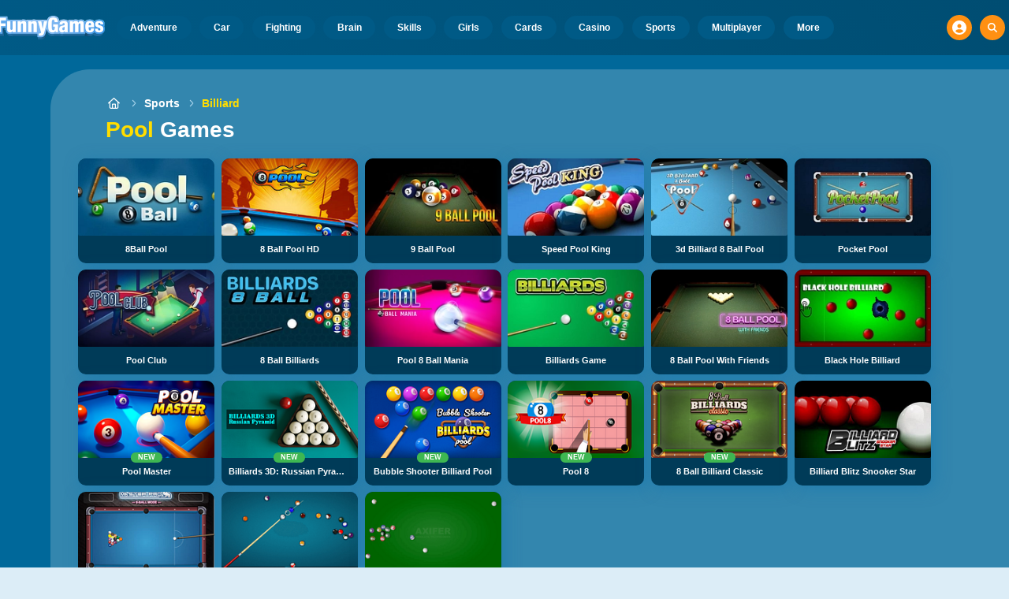

--- FILE ---
content_type: text/html
request_url: https://www.funnygames.org/game/billiard.html
body_size: 53942
content:
<!DOCTYPE HTML>
<html lang="en-GB"><head><meta http-equiv="Content-Type" content="text/html; charset=UTF-8"><title>Billiards &amp; Pool Games - Play for Free</title><meta name="robots" content="index, follow"><meta name="revisit-after" content="2 days"><meta name="description" content="Play Pool Games games on FunnyGames. Play 8 Ball Pool HD, 8Ball Pool, 9 Ball Pool and many other Pool Games games online!"><meta name="creationdatetime" content="2026-01-24T03:26:49.177214Z"><meta name="content-language" content="en"><meta name="author" content="Talpa Gaming Powered By Azerion B.V."><meta name="viewport" content="width=device-width, initial-scale=1"><meta name="HandheldFriendly" content="true"><meta name="MobileOptimized" content="320"><meta property="fb:app_id" content="234393679982274"><meta property="og:locale" content="en_GB"><meta property="og:type" content="website"><meta property="og:title" content="Billiards &amp; Pool Games - Play for Free"><meta property="og:description" content="Play Pool Games games on FunnyGames. Play 8 Ball Pool HD, 8Ball Pool, 9 Ball Pool and many other Pool Games games online!"><meta property="og:url" content="https://www.funnygames.org/game/billiard.html"><meta property="og:site_name" content="FunnyGames.org"><meta property="og:image" content="https://assets.funnygames.org/6/114066/100601/1200x630/8-ball-pool.webp"><meta property="og:image:width" content="1200"><meta property="og:image:height" content="630"><meta name="twitter:site" content="@bgamescom"><meta name="twitter:creator" content="@bgamescom"><meta name="twitter:title" content="Billiards &amp; Pool Games - Play for Free"><meta name="twitter:description" content="Play Pool Games games on FunnyGames. Play 8 Ball Pool HD, 8Ball Pool, 9 Ball Pool and many other Pool Games games online!"><meta name="twitter:card" content="summary_large_image"><meta name="twitter:image" content="https://assets.funnygames.org/6/114066/100601/1200x630/8-ball-pool.webp"><meta name="msapplication-tap-highlight" content="no"><meta name="msapplication-TileColor" content="#095169"><meta name="msapplication-TileImage" content="/favicons/mstile-144x144.png"><meta name="mobile-web-app-capable" content="yes"><meta name="application-name" content="BGames.com"><meta name="theme-color" content="#095169"><meta name="apple-mobile-web-app-capable" content="yes"><meta name="apple-mobile-web-app-status-bar-style" content="#095169"><meta name="apple-mobile-web-app-title" content=""><link rel="preload" href="/fonts/open-sans-v20-regular.woff2" crossorigin="anonymous" as="font" type="font/woff2"><style type="text/css">.button,.input,.pagination-ellipsis,.pagination-link,.pagination-next,.pagination-previous,.textarea{align-items:center;-moz-appearance:none;-webkit-appearance:none;border:3px solid #0000;border-radius:4px;box-shadow:none;display:inline-flex;font-size:.875rem;height:2.5em;justify-content:flex-start;line-height:1.5;padding:calc(.5em - 3px) calc(.75em - 3px);position:relative;vertical-align:top}.button:active,.input:active,.is-active.button,.is-active.input,.is-active.pagination-ellipsis,.is-active.pagination-link,.is-active.pagination-next,.is-active.pagination-previous,.is-active.textarea,.pagination-ellipsis:active,.pagination-link:active,.pagination-next:active,.pagination-previous:active,.textarea:active{outline:none}[disabled].button,[disabled].input,[disabled].pagination-ellipsis,[disabled].pagination-link,[disabled].pagination-next,[disabled].pagination-previous,[disabled].textarea,fieldset[disabled] .button,fieldset[disabled] .input,fieldset[disabled] .pagination-ellipsis,fieldset[disabled] .pagination-link,fieldset[disabled] .pagination-next,fieldset[disabled] .pagination-previous,fieldset[disabled] .textarea{cursor:not-allowed}.button,.is-unselectable,.pagination-ellipsis,.pagination-link,.pagination-next,.pagination-previous{-webkit-touch-callout:none;-webkit-user-select:none;user-select:none}.navbar-link:not(.is-arrowless):after{border:3px solid #0000;border-radius:2px;border-right:0;border-top:0;content:" ";display:block;height:.625em;margin-top:-.4375em;pointer-events:none;position:absolute;top:50%;transform:rotate(-45deg);transform-origin:center;width:.625em}.block:not(:last-child),.content:not(:last-child),.pagination:not(:last-child),.subtitle:not(:last-child),.title:not(:last-child){margin-bottom:1.5rem}.delete{-webkit-touch-callout:none;-moz-appearance:none;-webkit-appearance:none;background-color:#0a0a0a33;border:none;border-radius:9999px;cursor:pointer;display:inline-block;flex-grow:0;flex-shrink:0;font-size:0;height:20px;max-height:20px;max-width:20px;min-height:20px;min-width:20px;outline:none;pointer-events:auto;position:relative;-webkit-user-select:none;user-select:none;vertical-align:top;width:20px}.delete:after,.delete:before{background-color:#fff;content:"";display:block;left:50%;position:absolute;top:50%;transform:translateX(-50%) translateY(-50%) rotate(45deg);transform-origin:center center}.delete:before{height:2px;width:50%}.delete:after{height:50%;width:2px}.delete:focus,.delete:hover{background-color:#0a0a0a4d}.delete:active{background-color:#0a0a0a66}.is-small.delete{height:16px;max-height:16px;max-width:16px;min-height:16px;min-width:16px;width:16px}.is-medium.delete{height:24px;max-height:24px;max-width:24px;min-height:24px;min-width:24px;width:24px}.is-large.delete{height:32px;max-height:32px;max-width:32px;min-height:32px;min-width:32px;width:32px}.button.is-loading:after,.control.is-loading:after,.loader{animation:spinAround .5s linear infinite;border-color:#0000 #0000 #dbdbdb #dbdbdb;border-radius:9999px;border-style:solid;border-width:2px;content:"";display:block;height:1em;position:relative;width:1em}.image.is-16by9 .has-ratio,.image.is-16by9 img,.image.is-1by1 .has-ratio,.image.is-1by1 img,.image.is-1by2 .has-ratio,.image.is-1by2 img,.image.is-1by3 .has-ratio,.image.is-1by3 img,.image.is-2by1 .has-ratio,.image.is-2by1 img,.image.is-2by3 .has-ratio,.image.is-2by3 img,.image.is-3by1 .has-ratio,.image.is-3by1 img,.image.is-3by2 .has-ratio,.image.is-3by2 img,.image.is-3by4 .has-ratio,.image.is-3by4 img,.image.is-3by5 .has-ratio,.image.is-3by5 img,.image.is-4by3 .has-ratio,.image.is-4by3 img,.image.is-4by5 .has-ratio,.image.is-4by5 img,.image.is-5by3 .has-ratio,.image.is-5by3 img,.image.is-5by4 .has-ratio,.image.is-5by4 img,.image.is-9by16 .has-ratio,.image.is-9by16 img,.image.is-square .has-ratio,.image.is-square img,.is-overlay{bottom:0;left:0;position:absolute;right:0;top:0}.navbar-burger{color:currentColor;font-family:inherit;font-size:1em;margin:0;padding:0}@keyframes spinAround{0%{transform:rotate(0deg)}to{transform:rotate(359deg)}}@keyframes opacityCycleV1{0%{opacity:0}20%{opacity:1}40%{opacity:0}60%{opacity:0}80%{opacity:0}to{opacity:0}}@keyframes opacityCycleV2{0%{opacity:0}25%{opacity:0}50%{opacity:1}75%{opacity:0}to{opacity:0}}@keyframes ping{0%{opacity:1;transform:scale(1)}to{opacity:0;transform:scale(1.5)}}@keyframes pulse{0%{transform:scale(1)}50%{transform:scale(1.2)}to{transform:scale(1)}}/*! minireset.css v0.0.6 | MIT License | github.com/jgthms/minireset.css */blockquote,body,dd,dl,dt,fieldset,figure,h1,h2,h3,h4,h5,h6,hr,html,iframe,legend,li,ol,p,pre,textarea,ul{margin:0;padding:0}h1,h2,h3,h4,h5,h6{font-size:100%;font-weight:400}ul{list-style:none}button,input,select,textarea{margin:0}html{box-sizing:border-box}*,:after,:before{box-sizing:inherit}img,video{height:auto;max-width:100%}iframe{border:0}table{border-collapse:collapse;border-spacing:0}td,th{padding:0}td:not([align]),th:not([align]){text-align:inherit}html{-moz-osx-font-smoothing:grayscale;-webkit-font-smoothing:antialiased;-webkit-text-size-adjust:100%;text-size-adjust:100%;background-color:#dcedf7;font-size:14px;min-width:300px;overflow-x:hidden;overflow-y:scroll;text-rendering:optimizeLegibility}article,aside,figure,footer,header,hgroup,section{display:block}body,button,input,optgroup,select,textarea{font-family:Open Sans,BlinkMacSystemFont,-apple-system,Segoe UI,Roboto,Oxygen,Ubuntu,Cantarell,Fira Sans,Droid Sans,Helvetica Neue,Helvetica,Arial,ui-sans-serif,sans-serif}code,pre{-moz-osx-font-smoothing:auto;-webkit-font-smoothing:auto;font-family:ui-monospace,monospace}body{color:#3a5a95;font-size:1em;font-weight:400;line-height:1.5}a{color:#5392e5;cursor:pointer;text-decoration:none}a strong{color:currentColor}a:hover{color:#ff9012}code{color:#af0e14;font-size:.875em;font-weight:400;padding:.25em .5em}code,hr{background-color:#f5f5f5}hr{border:none;display:block;height:2px;margin:1.5rem 0}img{height:auto;max-width:100%}input[type=checkbox],input[type=radio]{vertical-align:initial}small{font-size:.875em}span{font-style:inherit;font-weight:inherit}strong{color:#363636;font-weight:700}fieldset{border:none}pre{-webkit-overflow-scrolling:touch;word-wrap:normal;background-color:#f5f5f5;color:#4a4a4a;font-size:.875em;overflow-x:auto;padding:1.25rem 1.5rem;white-space:pre}pre code{background-color:#0000;color:currentColor;font-size:1em;padding:0}table td,table th{vertical-align:top}table td:not([align]),table th:not([align]){text-align:inherit}table th{color:#363636}html{height:100%}@media screen and (min-width:1744px){html{font-size:16px}}body{background:#00689a;display:flex;flex-direction:column;min-height:100%}a,button,input,select,textarea{-webkit-tap-highlight-color:rgba(0,0,0,0);outline:none}a:active,a:focus,a:focus-within{color:#fd0}@media screen and (min-width:1024px){a.has-hover{position:relative}a.has-hover:before{background-color:#ff9012;bottom:-2px;content:"";height:2px;left:0;position:absolute;width:0;will-change:width}a.has-hover:hover:before{transition:width 86ms cubic-bezier(.55,.085,.68,.53);width:100%}}.button{background-color:#67b5f40d;border-color:#67b5f44d;border-width:3px;color:#5392e5;cursor:pointer;font-family:Nunito,BlinkMacSystemFont,-apple-system,Segoe UI,Roboto,Oxygen,Ubuntu,Cantarell,Fira Sans,Droid Sans,Helvetica Neue,Helvetica,Arial,ui-sans-serif,sans-serif;justify-content:center;padding:calc(1.75em - 3px) 1.75em;text-align:center;white-space:nowrap}.button strong{color:inherit}.button .icon,.button .icon.is-large,.button .icon.is-medium,.button .icon.is-small{height:1.5em;width:1.5em}.button .icon:first-child:not(:last-child){margin-left:calc(-.875em - 3px);margin-right:.4375em}.button .icon:last-child:not(:first-child){margin-left:.4375em;margin-right:calc(-.875em - 3px)}.button .icon:first-child:last-child{margin-left:calc(-.875em - 3px);margin-right:calc(-.875em - 3px)}.button.is-hovered,.button:hover{border-color:#ff9012;color:#4a4a4a}.button.is-focused,.button:focus{border-color:#fd0;color:#fd0}.button.is-focused:not(:active),.button:focus:not(:active){box-shadow:0 0 0 .125em #5392e540}.button.is-active,.button:active{border-color:#fff;color:#4a4a4a}.button.is-text{background-color:#0000;border-color:#0000;color:#4a4a4a;text-decoration:underline}.button.is-text.is-focused,.button.is-text.is-hovered,.button.is-text:focus,.button.is-text:hover{background-color:#f5f5f5;color:#363636}.button.is-text.is-active,.button.is-text:active{background-color:#e8e8e8;color:#363636}.button.is-text[disabled],fieldset[disabled] .button.is-text{background-color:#0000;border-color:#0000;box-shadow:none}.button.is-ghost{background:none;border-color:#0000;color:#5392e5;text-decoration:none}.button.is-ghost.is-hovered,.button.is-ghost:hover{color:#5392e5;text-decoration:underline}.button.is-white{background-color:#fff;border-color:#0000;color:#0a0a0a}.button.is-white.is-hovered,.button.is-white:hover{background-color:#f9f9f9;border-color:#0000;color:#0a0a0a}.button.is-white.is-focused,.button.is-white:focus{border-color:#0000;color:#0a0a0a}.button.is-white.is-focused:not(:active),.button.is-white:focus:not(:active){box-shadow:0 0 0 .125em #ffffff40}.button.is-white.is-active,.button.is-white:active{background-color:#f2f2f2;border-color:#0000;color:#0a0a0a}.button.is-white[disabled],fieldset[disabled] .button.is-white{background-color:#fff;border-color:#fff;box-shadow:none}.button.is-white.is-inverted{background-color:#0a0a0a;color:#fff}.button.is-white.is-inverted.is-hovered,.button.is-white.is-inverted:hover{background-color:#000}.button.is-white.is-inverted[disabled],fieldset[disabled] .button.is-white.is-inverted{background-color:#0a0a0a;border-color:#0000;box-shadow:none;color:#fff}.button.is-white.is-loading:after{border-color:#0000 #0000 #0a0a0a #0a0a0a!important}.button.is-white.is-outlined{background-color:#0000;border-color:#fff;color:#fff}.button.is-white.is-outlined.is-focused,.button.is-white.is-outlined.is-hovered,.button.is-white.is-outlined:focus,.button.is-white.is-outlined:hover{background-color:#fff;border-color:#fff;color:#0a0a0a}.button.is-white.is-outlined.is-loading:after{border-color:#0000 #0000 #fff #fff!important}.button.is-white.is-outlined.is-loading.is-focused:after,.button.is-white.is-outlined.is-loading.is-hovered:after,.button.is-white.is-outlined.is-loading:focus:after,.button.is-white.is-outlined.is-loading:hover:after{border-color:#0000 #0000 #0a0a0a #0a0a0a!important}.button.is-white.is-outlined[disabled],fieldset[disabled] .button.is-white.is-outlined{background-color:#0000;border-color:#fff;box-shadow:none;color:#fff}.button.is-white.is-inverted.is-outlined{background-color:#0000;border-color:#0a0a0a;color:#0a0a0a}.button.is-white.is-inverted.is-outlined.is-focused,.button.is-white.is-inverted.is-outlined.is-hovered,.button.is-white.is-inverted.is-outlined:focus,.button.is-white.is-inverted.is-outlined:hover{background-color:#0a0a0a;color:#fff}.button.is-white.is-inverted.is-outlined.is-loading.is-focused:after,.button.is-white.is-inverted.is-outlined.is-loading.is-hovered:after,.button.is-white.is-inverted.is-outlined.is-loading:focus:after,.button.is-white.is-inverted.is-outlined.is-loading:hover:after{border-color:#0000 #0000 #fff #fff!important}.button.is-white.is-inverted.is-outlined[disabled],fieldset[disabled] .button.is-white.is-inverted.is-outlined{background-color:#0000;border-color:#0a0a0a;box-shadow:none;color:#0a0a0a}.button.is-black{background-color:#0a0a0a;border-color:#0000;color:#fff}.button.is-black.is-hovered,.button.is-black:hover{background-color:#040404;border-color:#0000;color:#fff}.button.is-black.is-focused,.button.is-black:focus{border-color:#0000;color:#fff}.button.is-black.is-focused:not(:active),.button.is-black:focus:not(:active){box-shadow:0 0 0 .125em #0a0a0a40}.button.is-black.is-active,.button.is-black:active{background-color:#000;border-color:#0000;color:#fff}.button.is-black[disabled],fieldset[disabled] .button.is-black{background-color:#0a0a0a;border-color:#0a0a0a;box-shadow:none}.button.is-black.is-inverted{background-color:#fff;color:#0a0a0a}.button.is-black.is-inverted.is-hovered,.button.is-black.is-inverted:hover{background-color:#f2f2f2}.button.is-black.is-inverted[disabled],fieldset[disabled] .button.is-black.is-inverted{background-color:#fff;border-color:#0000;box-shadow:none;color:#0a0a0a}.button.is-black.is-loading:after{border-color:#0000 #0000 #fff #fff!important}.button.is-black.is-outlined{background-color:#0000;border-color:#0a0a0a;color:#0a0a0a}.button.is-black.is-outlined.is-focused,.button.is-black.is-outlined.is-hovered,.button.is-black.is-outlined:focus,.button.is-black.is-outlined:hover{background-color:#0a0a0a;border-color:#0a0a0a;color:#fff}.button.is-black.is-outlined.is-loading:after{border-color:#0000 #0000 #0a0a0a #0a0a0a!important}.button.is-black.is-outlined.is-loading.is-focused:after,.button.is-black.is-outlined.is-loading.is-hovered:after,.button.is-black.is-outlined.is-loading:focus:after,.button.is-black.is-outlined.is-loading:hover:after{border-color:#0000 #0000 #fff #fff!important}.button.is-black.is-outlined[disabled],fieldset[disabled] .button.is-black.is-outlined{background-color:#0000;border-color:#0a0a0a;box-shadow:none;color:#0a0a0a}.button.is-black.is-inverted.is-outlined{background-color:#0000;border-color:#fff;color:#fff}.button.is-black.is-inverted.is-outlined.is-focused,.button.is-black.is-inverted.is-outlined.is-hovered,.button.is-black.is-inverted.is-outlined:focus,.button.is-black.is-inverted.is-outlined:hover{background-color:#fff;color:#0a0a0a}.button.is-black.is-inverted.is-outlined.is-loading.is-focused:after,.button.is-black.is-inverted.is-outlined.is-loading.is-hovered:after,.button.is-black.is-inverted.is-outlined.is-loading:focus:after,.button.is-black.is-inverted.is-outlined.is-loading:hover:after{border-color:#0000 #0000 #0a0a0a #0a0a0a!important}.button.is-black.is-inverted.is-outlined[disabled],fieldset[disabled] .button.is-black.is-inverted.is-outlined{background-color:#0000;border-color:#fff;box-shadow:none;color:#fff}.button.is-light{background-color:#f5f5f5;border-color:#0000;color:#000000b3}.button.is-light.is-hovered,.button.is-light:hover{background-color:#eee;border-color:#0000;color:#000000b3}.button.is-light.is-focused,.button.is-light:focus{border-color:#0000;color:#000000b3}.button.is-light.is-focused:not(:active),.button.is-light:focus:not(:active){box-shadow:0 0 0 .125em #f5f5f540}.button.is-light.is-active,.button.is-light:active{background-color:#e8e8e8;border-color:#0000;color:#000000b3}.button.is-light[disabled],fieldset[disabled] .button.is-light{background-color:#f5f5f5;border-color:#f5f5f5;box-shadow:none}.button.is-light.is-inverted{color:#f5f5f5}.button.is-light.is-inverted,.button.is-light.is-inverted.is-hovered,.button.is-light.is-inverted:hover{background-color:#000000b3}.button.is-light.is-inverted[disabled],fieldset[disabled] .button.is-light.is-inverted{background-color:#000000b3;border-color:#0000;box-shadow:none;color:#f5f5f5}.button.is-light.is-loading:after{border-color:#0000 #0000 #000000b3 #000000b3!important}.button.is-light.is-outlined{background-color:#0000;border-color:#f5f5f5;color:#f5f5f5}.button.is-light.is-outlined.is-focused,.button.is-light.is-outlined.is-hovered,.button.is-light.is-outlined:focus,.button.is-light.is-outlined:hover{background-color:#f5f5f5;border-color:#f5f5f5;color:#000000b3}.button.is-light.is-outlined.is-loading:after{border-color:#0000 #0000 #f5f5f5 #f5f5f5!important}.button.is-light.is-outlined.is-loading.is-focused:after,.button.is-light.is-outlined.is-loading.is-hovered:after,.button.is-light.is-outlined.is-loading:focus:after,.button.is-light.is-outlined.is-loading:hover:after{border-color:#0000 #0000 #000000b3 #000000b3!important}.button.is-light.is-outlined[disabled],fieldset[disabled] .button.is-light.is-outlined{background-color:#0000;border-color:#f5f5f5;box-shadow:none;color:#f5f5f5}.button.is-light.is-inverted.is-outlined{background-color:#0000;border-color:#000000b3;color:#000000b3}.button.is-light.is-inverted.is-outlined.is-focused,.button.is-light.is-inverted.is-outlined.is-hovered,.button.is-light.is-inverted.is-outlined:focus,.button.is-light.is-inverted.is-outlined:hover{background-color:#000000b3;color:#f5f5f5}.button.is-light.is-inverted.is-outlined.is-loading.is-focused:after,.button.is-light.is-inverted.is-outlined.is-loading.is-hovered:after,.button.is-light.is-inverted.is-outlined.is-loading:focus:after,.button.is-light.is-inverted.is-outlined.is-loading:hover:after{border-color:#0000 #0000 #f5f5f5 #f5f5f5!important}.button.is-light.is-inverted.is-outlined[disabled],fieldset[disabled] .button.is-light.is-inverted.is-outlined{background-color:#0000;border-color:#000000b3;box-shadow:none;color:#000000b3}.button.is-dark{background-color:#363636;border-color:#0000;color:#fff}.button.is-dark.is-hovered,.button.is-dark:hover{background-color:#2f2f2f;border-color:#0000;color:#fff}.button.is-dark.is-focused,.button.is-dark:focus{border-color:#0000;color:#fff}.button.is-dark.is-focused:not(:active),.button.is-dark:focus:not(:active){box-shadow:0 0 0 .125em #36363640}.button.is-dark.is-active,.button.is-dark:active{background-color:#292929;border-color:#0000;color:#fff}.button.is-dark[disabled],fieldset[disabled] .button.is-dark{background-color:#363636;border-color:#363636;box-shadow:none}.button.is-dark.is-inverted{background-color:#fff;color:#363636}.button.is-dark.is-inverted.is-hovered,.button.is-dark.is-inverted:hover{background-color:#f2f2f2}.button.is-dark.is-inverted[disabled],fieldset[disabled] .button.is-dark.is-inverted{background-color:#fff;border-color:#0000;box-shadow:none;color:#363636}.button.is-dark.is-loading:after{border-color:#0000 #0000 #fff #fff!important}.button.is-dark.is-outlined{background-color:#0000;border-color:#363636;color:#363636}.button.is-dark.is-outlined.is-focused,.button.is-dark.is-outlined.is-hovered,.button.is-dark.is-outlined:focus,.button.is-dark.is-outlined:hover{background-color:#363636;border-color:#363636;color:#fff}.button.is-dark.is-outlined.is-loading:after{border-color:#0000 #0000 #363636 #363636!important}.button.is-dark.is-outlined.is-loading.is-focused:after,.button.is-dark.is-outlined.is-loading.is-hovered:after,.button.is-dark.is-outlined.is-loading:focus:after,.button.is-dark.is-outlined.is-loading:hover:after{border-color:#0000 #0000 #fff #fff!important}.button.is-dark.is-outlined[disabled],fieldset[disabled] .button.is-dark.is-outlined{background-color:#0000;border-color:#363636;box-shadow:none;color:#363636}.button.is-dark.is-inverted.is-outlined{background-color:#0000;border-color:#fff;color:#fff}.button.is-dark.is-inverted.is-outlined.is-focused,.button.is-dark.is-inverted.is-outlined.is-hovered,.button.is-dark.is-inverted.is-outlined:focus,.button.is-dark.is-inverted.is-outlined:hover{background-color:#fff;color:#363636}.button.is-dark.is-inverted.is-outlined.is-loading.is-focused:after,.button.is-dark.is-inverted.is-outlined.is-loading.is-hovered:after,.button.is-dark.is-inverted.is-outlined.is-loading:focus:after,.button.is-dark.is-inverted.is-outlined.is-loading:hover:after{border-color:#0000 #0000 #363636 #363636!important}.button.is-dark.is-inverted.is-outlined[disabled],fieldset[disabled] .button.is-dark.is-inverted.is-outlined{background-color:#0000;border-color:#fff;box-shadow:none;color:#fff}.button.is-primary{background-color:#28dbff;border-color:#0000;color:#000000b3}.button.is-primary.is-hovered,.button.is-primary:hover{background-color:#1bd9ff;border-color:#0000;color:#000000b3}.button.is-primary.is-focused,.button.is-primary:focus{border-color:#0000;color:#000000b3}.button.is-primary.is-focused:not(:active),.button.is-primary:focus:not(:active){box-shadow:0 0 0 .125em #28dbff40}.button.is-primary.is-active,.button.is-primary:active{background-color:#0fd7ff;border-color:#0000;color:#000000b3}.button.is-primary[disabled],fieldset[disabled] .button.is-primary{background-color:#28dbff;border-color:#28dbff;box-shadow:none}.button.is-primary.is-inverted{color:#28dbff}.button.is-primary.is-inverted,.button.is-primary.is-inverted.is-hovered,.button.is-primary.is-inverted:hover{background-color:#000000b3}.button.is-primary.is-inverted[disabled],fieldset[disabled] .button.is-primary.is-inverted{background-color:#000000b3;border-color:#0000;box-shadow:none;color:#28dbff}.button.is-primary.is-loading:after{border-color:#0000 #0000 #000000b3 #000000b3!important}.button.is-primary.is-outlined{background-color:#0000;border-color:#28dbff;color:#28dbff}.button.is-primary.is-outlined.is-focused,.button.is-primary.is-outlined.is-hovered,.button.is-primary.is-outlined:focus,.button.is-primary.is-outlined:hover{background-color:#28dbff;border-color:#28dbff;color:#000000b3}.button.is-primary.is-outlined.is-loading:after{border-color:#0000 #0000 #28dbff #28dbff!important}.button.is-primary.is-outlined.is-loading.is-focused:after,.button.is-primary.is-outlined.is-loading.is-hovered:after,.button.is-primary.is-outlined.is-loading:focus:after,.button.is-primary.is-outlined.is-loading:hover:after{border-color:#0000 #0000 #000000b3 #000000b3!important}.button.is-primary.is-outlined[disabled],fieldset[disabled] .button.is-primary.is-outlined{background-color:#0000;border-color:#28dbff;box-shadow:none;color:#28dbff}.button.is-primary.is-inverted.is-outlined{background-color:#0000;border-color:#000000b3;color:#000000b3}.button.is-primary.is-inverted.is-outlined.is-focused,.button.is-primary.is-inverted.is-outlined.is-hovered,.button.is-primary.is-inverted.is-outlined:focus,.button.is-primary.is-inverted.is-outlined:hover{background-color:#000000b3;color:#28dbff}.button.is-primary.is-inverted.is-outlined.is-loading.is-focused:after,.button.is-primary.is-inverted.is-outlined.is-loading.is-hovered:after,.button.is-primary.is-inverted.is-outlined.is-loading:focus:after,.button.is-primary.is-inverted.is-outlined.is-loading:hover:after{border-color:#0000 #0000 #28dbff #28dbff!important}.button.is-primary.is-inverted.is-outlined[disabled],fieldset[disabled] .button.is-primary.is-inverted.is-outlined{background-color:#0000;border-color:#000000b3;box-shadow:none;color:#000000b3}.button.is-primary.is-light{background-color:#67b5f4;color:#004d72}.button.is-primary.is-light.is-hovered,.button.is-primary.is-light:hover{background-color:#5baff3;border-color:#0000;color:#004d72}.button.is-primary.is-light.is-active,.button.is-primary.is-light:active{background-color:#4fa9f2;border-color:#0000;color:#004d72}.button.is-link{background-color:#5392e5;border-color:#0000;color:#fff}.button.is-link.is-hovered,.button.is-link:hover{background-color:#488be3;border-color:#0000;color:#fff}.button.is-link.is-focused,.button.is-link:focus{border-color:#0000;color:#fff}.button.is-link.is-focused:not(:active),.button.is-link:focus:not(:active){box-shadow:0 0 0 .125em #5392e540}.button.is-link.is-active,.button.is-link:active{background-color:#3d84e2;border-color:#0000;color:#fff}.button.is-link[disabled],fieldset[disabled] .button.is-link{background-color:#5392e5;border-color:#5392e5;box-shadow:none}.button.is-link.is-inverted{background-color:#fff;color:#5392e5}.button.is-link.is-inverted.is-hovered,.button.is-link.is-inverted:hover{background-color:#f2f2f2}.button.is-link.is-inverted[disabled],fieldset[disabled] .button.is-link.is-inverted{background-color:#fff;border-color:#0000;box-shadow:none;color:#5392e5}.button.is-link.is-loading:after{border-color:#0000 #0000 #fff #fff!important}.button.is-link.is-outlined{background-color:#0000;border-color:#5392e5;color:#5392e5}.button.is-link.is-outlined.is-focused,.button.is-link.is-outlined.is-hovered,.button.is-link.is-outlined:focus,.button.is-link.is-outlined:hover{background-color:#5392e5;border-color:#5392e5;color:#fff}.button.is-link.is-outlined.is-loading:after{border-color:#0000 #0000 #5392e5 #5392e5!important}.button.is-link.is-outlined.is-loading.is-focused:after,.button.is-link.is-outlined.is-loading.is-hovered:after,.button.is-link.is-outlined.is-loading:focus:after,.button.is-link.is-outlined.is-loading:hover:after{border-color:#0000 #0000 #fff #fff!important}.button.is-link.is-outlined[disabled],fieldset[disabled] .button.is-link.is-outlined{background-color:#0000;border-color:#5392e5;box-shadow:none;color:#5392e5}.button.is-link.is-inverted.is-outlined{background-color:#0000;border-color:#fff;color:#fff}.button.is-link.is-inverted.is-outlined.is-focused,.button.is-link.is-inverted.is-outlined.is-hovered,.button.is-link.is-inverted.is-outlined:focus,.button.is-link.is-inverted.is-outlined:hover{background-color:#fff;color:#5392e5}.button.is-link.is-inverted.is-outlined.is-loading.is-focused:after,.button.is-link.is-inverted.is-outlined.is-loading.is-hovered:after,.button.is-link.is-inverted.is-outlined.is-loading:focus:after,.button.is-link.is-inverted.is-outlined.is-loading:hover:after{border-color:#0000 #0000 #5392e5 #5392e5!important}.button.is-link.is-inverted.is-outlined[disabled],fieldset[disabled] .button.is-link.is-inverted.is-outlined{background-color:#0000;border-color:#fff;box-shadow:none;color:#fff}.button.is-link.is-light{background-color:#edf4fc;color:#1a59ad}.button.is-link.is-light.is-hovered,.button.is-link.is-light:hover{background-color:#e2edfb;border-color:#0000;color:#1a59ad}.button.is-link.is-light.is-active,.button.is-link.is-light:active{background-color:#d7e6f9;border-color:#0000;color:#1a59ad}.button.is-info{background-color:#3e8ed0;border-color:#0000;color:#fff}.button.is-info.is-hovered,.button.is-info:hover{background-color:#3488ce;border-color:#0000;color:#fff}.button.is-info.is-focused,.button.is-info:focus{border-color:#0000;color:#fff}.button.is-info.is-focused:not(:active),.button.is-info:focus:not(:active){box-shadow:0 0 0 .125em #3e8ed040}.button.is-info.is-active,.button.is-info:active{background-color:#3082c5;border-color:#0000;color:#fff}.button.is-info[disabled],fieldset[disabled] .button.is-info{background-color:#3e8ed0;border-color:#3e8ed0;box-shadow:none}.button.is-info.is-inverted{background-color:#fff;color:#3e8ed0}.button.is-info.is-inverted.is-hovered,.button.is-info.is-inverted:hover{background-color:#f2f2f2}.button.is-info.is-inverted[disabled],fieldset[disabled] .button.is-info.is-inverted{background-color:#fff;border-color:#0000;box-shadow:none;color:#3e8ed0}.button.is-info.is-loading:after{border-color:#0000 #0000 #fff #fff!important}.button.is-info.is-outlined{background-color:#0000;border-color:#3e8ed0;color:#3e8ed0}.button.is-info.is-outlined.is-focused,.button.is-info.is-outlined.is-hovered,.button.is-info.is-outlined:focus,.button.is-info.is-outlined:hover{background-color:#3e8ed0;border-color:#3e8ed0;color:#fff}.button.is-info.is-outlined.is-loading:after{border-color:#0000 #0000 #3e8ed0 #3e8ed0!important}.button.is-info.is-outlined.is-loading.is-focused:after,.button.is-info.is-outlined.is-loading.is-hovered:after,.button.is-info.is-outlined.is-loading:focus:after,.button.is-info.is-outlined.is-loading:hover:after{border-color:#0000 #0000 #fff #fff!important}.button.is-info.is-outlined[disabled],fieldset[disabled] .button.is-info.is-outlined{background-color:#0000;border-color:#3e8ed0;box-shadow:none;color:#3e8ed0}.button.is-info.is-inverted.is-outlined{background-color:#0000;border-color:#fff;color:#fff}.button.is-info.is-inverted.is-outlined.is-focused,.button.is-info.is-inverted.is-outlined.is-hovered,.button.is-info.is-inverted.is-outlined:focus,.button.is-info.is-inverted.is-outlined:hover{background-color:#fff;color:#3e8ed0}.button.is-info.is-inverted.is-outlined.is-loading.is-focused:after,.button.is-info.is-inverted.is-outlined.is-loading.is-hovered:after,.button.is-info.is-inverted.is-outlined.is-loading:focus:after,.button.is-info.is-inverted.is-outlined.is-loading:hover:after{border-color:#0000 #0000 #3e8ed0 #3e8ed0!important}.button.is-info.is-inverted.is-outlined[disabled],fieldset[disabled] .button.is-info.is-inverted.is-outlined{background-color:#0000;border-color:#fff;box-shadow:none;color:#fff}.button.is-info.is-light{background-color:#eff5fb;color:#296fa8}.button.is-info.is-light.is-hovered,.button.is-info.is-light:hover{background-color:#e4eff9;border-color:#0000;color:#296fa8}.button.is-info.is-light.is-active,.button.is-info.is-light:active{background-color:#dae9f6;border-color:#0000;color:#296fa8}.button.is-success{background-color:#3eb752;border-color:#0000;color:#fff}.button.is-success.is-hovered,.button.is-success:hover{background-color:#3bad4e;border-color:#0000;color:#fff}.button.is-success.is-focused,.button.is-success:focus{border-color:#0000;color:#fff}.button.is-success.is-focused:not(:active),.button.is-success:focus:not(:active){box-shadow:0 0 0 .125em #3eb75240}.button.is-success.is-active,.button.is-success:active{background-color:#38a449;border-color:#0000;color:#fff}.button.is-success[disabled],fieldset[disabled] .button.is-success{background-color:#3eb752;border-color:#3eb752;box-shadow:none}.button.is-success.is-inverted{background-color:#fff;color:#3eb752}.button.is-success.is-inverted.is-hovered,.button.is-success.is-inverted:hover{background-color:#f2f2f2}.button.is-success.is-inverted[disabled],fieldset[disabled] .button.is-success.is-inverted{background-color:#fff;border-color:#0000;box-shadow:none;color:#3eb752}.button.is-success.is-loading:after{border-color:#0000 #0000 #fff #fff!important}.button.is-success.is-outlined{background-color:#0000;border-color:#3eb752;color:#3eb752}.button.is-success.is-outlined.is-focused,.button.is-success.is-outlined.is-hovered,.button.is-success.is-outlined:focus,.button.is-success.is-outlined:hover{background-color:#3eb752;border-color:#3eb752;color:#fff}.button.is-success.is-outlined.is-loading:after{border-color:#0000 #0000 #3eb752 #3eb752!important}.button.is-success.is-outlined.is-loading.is-focused:after,.button.is-success.is-outlined.is-loading.is-hovered:after,.button.is-success.is-outlined.is-loading:focus:after,.button.is-success.is-outlined.is-loading:hover:after{border-color:#0000 #0000 #fff #fff!important}.button.is-success.is-outlined[disabled],fieldset[disabled] .button.is-success.is-outlined{background-color:#0000;border-color:#3eb752;box-shadow:none;color:#3eb752}.button.is-success.is-inverted.is-outlined{background-color:#0000;border-color:#fff;color:#fff}.button.is-success.is-inverted.is-outlined.is-focused,.button.is-success.is-inverted.is-outlined.is-hovered,.button.is-success.is-inverted.is-outlined:focus,.button.is-success.is-inverted.is-outlined:hover{background-color:#fff;color:#3eb752}.button.is-success.is-inverted.is-outlined.is-loading.is-focused:after,.button.is-success.is-inverted.is-outlined.is-loading.is-hovered:after,.button.is-success.is-inverted.is-outlined.is-loading:focus:after,.button.is-success.is-inverted.is-outlined.is-loading:hover:after{border-color:#0000 #0000 #3eb752 #3eb752!important}.button.is-success.is-inverted.is-outlined[disabled],fieldset[disabled] .button.is-success.is-inverted.is-outlined{background-color:#0000;border-color:#fff;box-shadow:none;color:#fff}.button.is-success.is-light{background-color:#f0faf1;color:#2d853c}.button.is-success.is-light.is-hovered,.button.is-success.is-light:hover{background-color:#e6f7e9;border-color:#0000;color:#2d853c}.button.is-success.is-light.is-active,.button.is-success.is-light:active{background-color:#ddf3e0;border-color:#0000;color:#2d853c}.button.is-warning{background-color:#fd0;border-color:#0000;color:#000000b3}.button.is-warning.is-hovered,.button.is-warning:hover{background-color:#f2d200;border-color:#0000;color:#000000b3}.button.is-warning.is-focused,.button.is-warning:focus{border-color:#0000;color:#000000b3}.button.is-warning.is-focused:not(:active),.button.is-warning:focus:not(:active){box-shadow:0 0 0 .125em #ffdd0040}.button.is-warning.is-active,.button.is-warning:active{background-color:#e6c700;border-color:#0000;color:#000000b3}.button.is-warning[disabled],fieldset[disabled] .button.is-warning{background-color:#fd0;border-color:#fd0;box-shadow:none}.button.is-warning.is-inverted{color:#fd0}.button.is-warning.is-inverted,.button.is-warning.is-inverted.is-hovered,.button.is-warning.is-inverted:hover{background-color:#000000b3}.button.is-warning.is-inverted[disabled],fieldset[disabled] .button.is-warning.is-inverted{background-color:#000000b3;border-color:#0000;box-shadow:none;color:#fd0}.button.is-warning.is-loading:after{border-color:#0000 #0000 #000000b3 #000000b3!important}.button.is-warning.is-outlined{background-color:#0000;border-color:#fd0;color:#fd0}.button.is-warning.is-outlined.is-focused,.button.is-warning.is-outlined.is-hovered,.button.is-warning.is-outlined:focus,.button.is-warning.is-outlined:hover{background-color:#fd0;border-color:#fd0;color:#000000b3}.button.is-warning.is-outlined.is-loading:after{border-color:#0000 #0000 #fd0 #fd0!important}.button.is-warning.is-outlined.is-loading.is-focused:after,.button.is-warning.is-outlined.is-loading.is-hovered:after,.button.is-warning.is-outlined.is-loading:focus:after,.button.is-warning.is-outlined.is-loading:hover:after{border-color:#0000 #0000 #000000b3 #000000b3!important}.button.is-warning.is-outlined[disabled],fieldset[disabled] .button.is-warning.is-outlined{background-color:#0000;border-color:#fd0;box-shadow:none;color:#fd0}.button.is-warning.is-inverted.is-outlined{background-color:#0000;border-color:#000000b3;color:#000000b3}.button.is-warning.is-inverted.is-outlined.is-focused,.button.is-warning.is-inverted.is-outlined.is-hovered,.button.is-warning.is-inverted.is-outlined:focus,.button.is-warning.is-inverted.is-outlined:hover{background-color:#000000b3;color:#fd0}.button.is-warning.is-inverted.is-outlined.is-loading.is-focused:after,.button.is-warning.is-inverted.is-outlined.is-loading.is-hovered:after,.button.is-warning.is-inverted.is-outlined.is-loading:focus:after,.button.is-warning.is-inverted.is-outlined.is-loading:hover:after{border-color:#0000 #0000 #fd0 #fd0!important}.button.is-warning.is-inverted.is-outlined[disabled],fieldset[disabled] .button.is-warning.is-inverted.is-outlined{background-color:#0000;border-color:#000000b3;box-shadow:none;color:#000000b3}.button.is-warning.is-light{background-color:#fffceb;color:#948000}.button.is-warning.is-light.is-hovered,.button.is-warning.is-light:hover{background-color:#fffbde;border-color:#0000;color:#948000}.button.is-warning.is-light.is-active,.button.is-warning.is-light:active{background-color:#fff9d1;border-color:#0000;color:#948000}.button.is-danger{background-color:#ed1c24;border-color:#0000;color:#fff}.button.is-danger.is-hovered,.button.is-danger:hover{background-color:#ea131b;border-color:#0000;color:#fff}.button.is-danger.is-focused,.button.is-danger:focus{border-color:#0000;color:#fff}.button.is-danger.is-focused:not(:active),.button.is-danger:focus:not(:active){box-shadow:0 0 0 .125em #ed1c2440}.button.is-danger.is-active,.button.is-danger:active{background-color:#de1219;border-color:#0000;color:#fff}.button.is-danger[disabled],fieldset[disabled] .button.is-danger{background-color:#ed1c24;border-color:#ed1c24;box-shadow:none}.button.is-danger.is-inverted{background-color:#fff;color:#ed1c24}.button.is-danger.is-inverted.is-hovered,.button.is-danger.is-inverted:hover{background-color:#f2f2f2}.button.is-danger.is-inverted[disabled],fieldset[disabled] .button.is-danger.is-inverted{background-color:#fff;border-color:#0000;box-shadow:none;color:#ed1c24}.button.is-danger.is-loading:after{border-color:#0000 #0000 #fff #fff!important}.button.is-danger.is-outlined{background-color:#0000;border-color:#ed1c24;color:#ed1c24}.button.is-danger.is-outlined.is-focused,.button.is-danger.is-outlined.is-hovered,.button.is-danger.is-outlined:focus,.button.is-danger.is-outlined:hover{background-color:#ed1c24;border-color:#ed1c24;color:#fff}.button.is-danger.is-outlined.is-loading:after{border-color:#0000 #0000 #ed1c24 #ed1c24!important}.button.is-danger.is-outlined.is-loading.is-focused:after,.button.is-danger.is-outlined.is-loading.is-hovered:after,.button.is-danger.is-outlined.is-loading:focus:after,.button.is-danger.is-outlined.is-loading:hover:after{border-color:#0000 #0000 #fff #fff!important}.button.is-danger.is-outlined[disabled],fieldset[disabled] .button.is-danger.is-outlined{background-color:#0000;border-color:#ed1c24;box-shadow:none;color:#ed1c24}.button.is-danger.is-inverted.is-outlined{background-color:#0000;border-color:#fff;color:#fff}.button.is-danger.is-inverted.is-outlined.is-focused,.button.is-danger.is-inverted.is-outlined.is-hovered,.button.is-danger.is-inverted.is-outlined:focus,.button.is-danger.is-inverted.is-outlined:hover{background-color:#fff;color:#ed1c24}.button.is-danger.is-inverted.is-outlined.is-loading.is-focused:after,.button.is-danger.is-inverted.is-outlined.is-loading.is-hovered:after,.button.is-danger.is-inverted.is-outlined.is-loading:focus:after,.button.is-danger.is-inverted.is-outlined.is-loading:hover:after{border-color:#0000 #0000 #ed1c24 #ed1c24!important}.button.is-danger.is-inverted.is-outlined[disabled],fieldset[disabled] .button.is-danger.is-inverted.is-outlined{background-color:#0000;border-color:#fff;box-shadow:none;color:#fff}.button.is-danger.is-light{background-color:#feeced;color:#d91119}.button.is-danger.is-light.is-hovered,.button.is-danger.is-light:hover{background-color:#fde0e1;border-color:#0000;color:#d91119}.button.is-danger.is-light.is-active,.button.is-danger.is-light:active{background-color:#fcd4d6;border-color:#0000;color:#d91119}.button.is-small{font-size:.75rem}.button.is-small:not(.is-rounded):not(.button){border-radius:2px}.button.is-normal{font-size:.875rem}.button.is-medium{font-size:1rem}.button.is-large{font-size:1.5rem}.button[disabled],fieldset[disabled] .button{background-color:#fff;border-color:#0a94e4;box-shadow:none;opacity:.5}.button.is-fullwidth{display:flex;width:100%}.button.is-loading{color:#0000!important;pointer-events:none}.button.is-loading:after{left:calc(50% - .5em);position:absolute;position:absolute!important;top:calc(50% - .5em)}.button.is-static{background-color:#f5f5f5;border-color:#0a94e4;box-shadow:none;color:#7a7a7a;pointer-events:none}.button,.button.is-rounded{border-radius:9999px;padding-left:2em;padding-right:2em}.buttons{align-items:center;display:flex;flex-wrap:wrap;justify-content:flex-start}.buttons .button{margin-bottom:.5rem}.buttons .button:not(:last-child):not(.is-fullwidth){margin-right:.5rem}.buttons:last-child{margin-bottom:-.5rem}.buttons:not(:last-child){margin-bottom:1rem}.buttons.are-small .button:not(.is-normal):not(.is-medium):not(.is-large){font-size:.75rem}.buttons.are-small .button:not(.is-normal):not(.is-medium):not(.is-large):not(.is-rounded):not(.button){border-radius:2px}.buttons.are-medium .button:not(.is-small):not(.is-normal):not(.is-large){font-size:1rem}.buttons.are-large .button:not(.is-small):not(.is-normal):not(.is-medium){font-size:1.5rem}.buttons.has-addons .button:not(:first-child){border-bottom-left-radius:0;border-top-left-radius:0}.buttons.has-addons .button:not(:last-child){border-bottom-right-radius:0;border-top-right-radius:0;margin-right:-1px}.buttons.has-addons .button:last-child{margin-right:0}.buttons.has-addons .button.is-hovered,.buttons.has-addons .button:hover{z-index:2}.buttons.has-addons .button.is-active,.buttons.has-addons .button.is-focused,.buttons.has-addons .button.is-selected,.buttons.has-addons .button:active,.buttons.has-addons .button:focus{z-index:3}.buttons.has-addons .button.is-active:hover,.buttons.has-addons .button.is-focused:hover,.buttons.has-addons .button.is-selected:hover,.buttons.has-addons .button:active:hover,.buttons.has-addons .button:focus:hover{z-index:4}.buttons.has-addons .button.is-expanded{flex-grow:1;flex-shrink:1}.buttons.is-centered{justify-content:center}.buttons.is-centered:not(.has-addons) .button:not(.is-fullwidth){margin-left:.25rem;margin-right:.25rem}.buttons.is-right{justify-content:flex-end}.buttons.is-right:not(.has-addons) .button:not(.is-fullwidth){margin-left:.25rem;margin-right:.25rem}@media screen and (max-width:768px){.button.is-responsive.is-small{font-size:.5625rem}.button.is-responsive,.button.is-responsive.is-normal{font-size:.65625rem}.button.is-responsive.is-medium{font-size:.75rem}.button.is-responsive.is-large{font-size:.875rem}}@media screen and (min-width:769px)and (max-width:1023px){.button.is-responsive.is-small{font-size:.65625rem}.button.is-responsive,.button.is-responsive.is-normal{font-size:.75rem}.button.is-responsive.is-medium{font-size:.875rem}.button.is-responsive.is-large{font-size:1rem}}@media screen and (min-width:1024px){.button:not(.delete):before{background:linear-gradient(180deg,#fd0,#ff9012);border-radius:9999px;box-shadow:inset 0 0 7px 0 #dfb4aa87;content:"";height:100%;left:0;opacity:0;position:absolute;top:1px;transform:scale(0);transform-origin:50% 100%;transition:transform 258ms cubic-bezier(.25,.46,.45,.94),opacity 172ms cubic-bezier(.25,.46,.45,.94);width:100%;will-change:transform;z-index:-1}.button:not(.delete):not([disabled]):hover:before{opacity:1;top:0;transform:scale(1)}}.button:not(.delete).is-active:before,.button:not(.delete):active:before,.button:not(.delete):focus-within:before,.button:not(.delete):focus:before{box-shadow:inset 0 0 7px 0 #e0472487,inset 0 0 7px 0 #00000059}.button:not(.delete).is-primary.is-active:before{transform:translateY(0);transition:transform 86ms cubic-bezier(.55,.085,.68,.53)}.button{box-sizing:border-box;font-weight:700;line-height:1rem;overflow:hidden;position:relative;text-transform:capitalize;z-index:1}.button.is-primary{background:linear-gradient(0deg,#28dbff,#67b5f4 90%)}@media screen and (min-width:1024px){.button.is-primary .is-hovered,.button.is-primary:hover{border:3px solid #fff;color:#4a4a4a}}.button.is-primary.is-active{border:3px solid #0a94e4;color:#4a4a4a}.button.is-square{border-radius:9999px;height:2.25rem;padding:0;width:2.25rem}.button.is-square.is-small{height:1.563rem;width:1.563rem}.button.is-square.is-medium{height:3.125rem;width:3.125rem}.button.is-square.is-large{height:3.75rem;width:3.75rem}.button.is-square .icon.is-medium{font-size:1.25rem;height:2.25rem;width:2.25rem}.button.is-square .icon.is-large{font-size:1.5rem;height:3.125rem;width:3.125rem}.button.is-light{color:#0a94e4}.button[disabled]:hover{color:#5392e5}.buttons .button{margin-bottom:0}.buttons .button:not(:last-child):not(.is-fullwidth){margin-right:.625rem}.buttons:last-child,.buttons:not(:last-child){margin-bottom:0}.container{flex-grow:1;margin:0 auto;position:relative;width:auto}.container.is-fluid{max-width:none!important;padding-left:32px;padding-right:32px;width:100%}@media screen and (min-width:1024px){.container{max-width:960px}}@media screen and (max-width:1215px){.container.is-widescreen:not(.is-max-desktop){max-width:1152px}}@media screen and (max-width:1407px){.container.is-fullhd:not(.is-max-desktop):not(.is-max-widescreen){max-width:1344px}}@media screen and (min-width:1216px){.container:not(.is-max-desktop){max-width:1152px}}@media screen and (min-width:1408px){.container:not(.is-max-desktop):not(.is-max-widescreen){max-width:1344px}}@media screen and (min-width:1744px){.container:not(.is-max-desktop):not(.is-max-widescreen):not(.is-max-fullhd){max-width:1680px}}.content li+li{margin-top:.25em}.content blockquote:not(:last-child),.content dl:not(:last-child),.content ol:not(:last-child),.content p:not(:last-child),.content pre:not(:last-child),.content table:not(:last-child),.content ul:not(:last-child){margin-bottom:1em}.content h1,.content h2,.content h3,.content h4,.content h5,.content h6{color:#3a5a95;font-weight:600;line-height:1.125}.content h1{font-size:2em;margin-bottom:.5em}.content h1:not(:first-child){margin-top:1em}.content h2{font-size:1.75em;margin-bottom:.5714em}.content h2:not(:first-child){margin-top:1.1428em}.content h3{font-size:1.5em;margin-bottom:.6666em}.content h3:not(:first-child){margin-top:1.3333em}.content h4{font-size:1.25em;margin-bottom:.8em}.content h5{font-size:1.125em;margin-bottom:.8888em}.content h6{font-size:1em;margin-bottom:1em}.content blockquote{background-color:#f5f5f5;border-left:5px solid #0a94e4;padding:1.25em 1.5em}.content ol{list-style-position:outside;margin-left:2em;margin-top:1em}.content ol:not([type]){list-style-type:decimal}.content ol:not([type]).is-lower-alpha{list-style-type:lower-alpha}.content ol:not([type]).is-lower-roman{list-style-type:lower-roman}.content ol:not([type]).is-upper-alpha{list-style-type:upper-alpha}.content ol:not([type]).is-upper-roman{list-style-type:upper-roman}.content ul{list-style:disc outside;margin-left:2em;margin-top:1em}.content ul ul{list-style-type:circle;margin-top:.5em}.content ul ul ul{list-style-type:square}.content dd{margin-left:2em}.content figure{margin-left:2em;margin-right:2em;text-align:center}.content figure:not(:first-child){margin-top:2em}.content figure:not(:last-child){margin-bottom:2em}.content figure img{display:inline-block}.content figure figcaption{font-style:italic}.content pre{-webkit-overflow-scrolling:touch;word-wrap:normal;overflow-x:auto;padding:1.25em 1.5em;white-space:pre}.content sub,.content sup{font-size:75%}.content table{width:100%}.content table td,.content table th{border:solid #0a94e4;border-width:0 0 1px;padding:.5em .75em;vertical-align:top}.content table th{color:#363636}.content table th:not([align]){text-align:inherit}.content table thead td,.content table thead th{border-width:0 0 2px;color:#363636}.content table tfoot td,.content table tfoot th{border-width:2px 0 0;color:#363636}.content table tbody tr:last-child td,.content table tbody tr:last-child th{border-bottom-width:0}.content .tabs li+li{margin-top:0}.content.is-small{font-size:.75rem}.content.is-normal{font-size:.875rem}.content.is-medium{font-size:1rem}.content.is-large{font-size:1.5rem}.icon{align-items:center;display:inline-flex;height:1.5rem;justify-content:center;width:1.5rem}.icon.is-small{height:1rem;width:1rem}.icon.is-medium{height:2rem;width:2rem}.icon.is-large{height:3rem;width:3rem}.icon-text .icon:not(:last-child){margin-right:.25em}.icon-text .icon:not(:first-child){margin-left:.25em}div.icon-text{display:flex}.icon-text{align-items:flex-start;color:inherit;display:inline-flex;flex-wrap:wrap;line-height:1.5rem;vertical-align:top}.icon-text .icon{flex-grow:0;flex-shrink:0}.icon-text .icon:not(:last-child){margin-right:.75rem}.icon-text .icon:not(:first-child){margin-left:.75rem}.icon-text div.icon-text{display:flex}.icon svg{vertical-align:-.1rem}.image{display:block;position:relative}.image img{display:block;height:auto;width:100%}.image img.button,.image img.is-rounded{border-radius:9999px}.image.is-fullwidth{width:100%}.image.is-16by9 .has-ratio,.image.is-16by9 img,.image.is-1by1 .has-ratio,.image.is-1by1 img,.image.is-1by2 .has-ratio,.image.is-1by2 img,.image.is-1by3 .has-ratio,.image.is-1by3 img,.image.is-2by1 .has-ratio,.image.is-2by1 img,.image.is-2by3 .has-ratio,.image.is-2by3 img,.image.is-3by1 .has-ratio,.image.is-3by1 img,.image.is-3by2 .has-ratio,.image.is-3by2 img,.image.is-3by4 .has-ratio,.image.is-3by4 img,.image.is-3by5 .has-ratio,.image.is-3by5 img,.image.is-4by3 .has-ratio,.image.is-4by3 img,.image.is-4by5 .has-ratio,.image.is-4by5 img,.image.is-5by3 .has-ratio,.image.is-5by3 img,.image.is-5by4 .has-ratio,.image.is-5by4 img,.image.is-9by16 .has-ratio,.image.is-9by16 img,.image.is-square .has-ratio,.image.is-square img{height:100%;width:100%}.image.is-1by1,.image.is-square{padding-top:100%}.image.is-5by4{padding-top:80%}.image.is-4by3{padding-top:75%}.image.is-3by2{padding-top:66.6666%}.image.is-5by3{padding-top:60%}.image.is-16by9{padding-top:56.25%}.image.is-2by1{padding-top:50%}.image.is-3by1{padding-top:33.3333%}.image.is-4by5{padding-top:125%}.image.is-3by4{padding-top:133.3333%}.image.is-2by3{padding-top:150%}.image.is-3by5{padding-top:166.6666%}.image.is-9by16{padding-top:177.7777%}.image.is-1by2{padding-top:200%}.image.is-1by3{padding-top:300%}.image.is-16x16{height:16px;width:16px}.image.is-24x24{height:24px;width:24px}.image.is-32x32{height:32px;width:32px}.image.is-48x48{height:48px;width:48px}.image.is-64x64{height:64px;width:64px}.image.is-96x96{height:96px;width:96px}.image.is-128x128{height:128px;width:128px}.image{width:100%}.image img{background-color:#fafafa}.image.is-29by11{padding-top:39.4557823129%}.image.is-29by11 img{bottom:0;height:100%;left:0;position:absolute;right:0;top:0;width:100%}.skeleton{background-color:#ffffff80}.skeleton.is-circle{border-radius:100%;height:75%;width:75%}.skeleton.is-text{border-radius:.4375rem;height:.875rem;min-width:1rem;width:75%}.skeleton.is-tile-card{align-items:center;border-radius:10px;display:flex;flex-direction:column;justify-content:flex-start}.skeleton.is-tile-card:after{content:"";height:2.5rem}@media screen and (min-width:1024px){.skeleton.is-tile-card{min-width:8rem}}.subtitle,.title{word-break:break-word}.subtitle em,.subtitle span,.title em,.title span{font-weight:inherit}.subtitle sub,.subtitle sup,.title sub,.title sup{font-size:.75em}.subtitle .tag,.title .tag{vertical-align:middle}.title{color:#363636;font-family:Nunito,BlinkMacSystemFont,-apple-system,Segoe UI,Roboto,Oxygen,Ubuntu,Cantarell,Fira Sans,Droid Sans,Helvetica Neue,Helvetica,Arial,ui-sans-serif,sans-serif;font-size:2rem;font-weight:600;line-height:1.125}.title strong{color:inherit;font-weight:inherit}.title:not(.is-spaced)+.subtitle{margin-top:-1.25rem}.title.is-1{font-size:3rem}.title.is-2{font-size:2.5rem}.title.is-3{font-size:2rem}.title.is-4{font-size:1.5rem}.title.is-5{font-size:1rem}.title.is-6{font-size:.875rem}.title.is-7{font-size:.75rem}.title.is-8{font-size:.5rem}.subtitle{color:#4a4a4a;font-family:Nunito,BlinkMacSystemFont,-apple-system,Segoe UI,Roboto,Oxygen,Ubuntu,Cantarell,Fira Sans,Droid Sans,Helvetica Neue,Helvetica,Arial,ui-sans-serif,sans-serif;font-size:1rem;font-weight:400;line-height:1.25}.subtitle strong{color:#363636;font-weight:600}.subtitle:not(.is-spaced)+.title{margin-top:-1.25rem}.subtitle.is-1{font-size:3rem}.subtitle.is-2{font-size:2.5rem}.subtitle.is-3{font-size:2rem}.subtitle.is-4{font-size:1.5rem}.subtitle.is-5{font-size:1rem}.subtitle.is-6{font-size:.875rem}.subtitle.is-7{font-size:.75rem}.subtitle.is-8{font-size:.5rem}.title{font-weight:700}.title .icon{display:inline-block;font-size:1rem;transform:translateY(-.05rem)}.title:first-letter{text-transform:uppercase}.search-title{color:#fd0}.heading{display:block;font-size:11px;letter-spacing:1px;margin-bottom:5px;text-transform:uppercase}.number{align-items:center;background-color:#f5f5f5;border-radius:9999px;display:inline-flex;font-size:1rem;height:2em;justify-content:center;margin-right:1.5rem;min-width:2.5em;padding:.25rem .5rem;text-align:center;vertical-align:top}.input,.textarea{background-color:#fff;border-color:#0a94e4;border-radius:9999px;color:#0a94e4}.input::-moz-placeholder,.textarea::-moz-placeholder{color:#0a94e44d}.input::-webkit-input-placeholder,.textarea::-webkit-input-placeholder{color:#0a94e44d}.input:-moz-placeholder,.textarea:-moz-placeholder{color:#0a94e44d}.input:-ms-input-placeholder,.textarea:-ms-input-placeholder{color:#0a94e44d}.input:hover,.is-hovered.input,.is-hovered.textarea,.textarea:hover{border-color:#fff}.input:active,.input:focus,.is-active.input,.is-active.textarea,.is-focused.input,.is-focused.textarea,.textarea:active,.textarea:focus{border-color:#5392e5;box-shadow:4px 4px 20px 0 #28dbff}[disabled].input,[disabled].textarea,fieldset[disabled] .input,fieldset[disabled] .textarea{background-color:#f5f5f5;border-color:#f5f5f5;box-shadow:none;color:#7a7a7a}[disabled].input::-moz-placeholder,[disabled].textarea::-moz-placeholder,fieldset[disabled] .input::-moz-placeholder,fieldset[disabled] .textarea::-moz-placeholder{color:#7a7a7a4d}[disabled].input::-webkit-input-placeholder,[disabled].textarea::-webkit-input-placeholder,fieldset[disabled] .input::-webkit-input-placeholder,fieldset[disabled] .textarea::-webkit-input-placeholder{color:#7a7a7a4d}[disabled].input:-moz-placeholder,[disabled].textarea:-moz-placeholder,fieldset[disabled] .input:-moz-placeholder,fieldset[disabled] .textarea:-moz-placeholder{color:#7a7a7a4d}[disabled].input:-ms-input-placeholder,[disabled].textarea:-ms-input-placeholder,fieldset[disabled] .input:-ms-input-placeholder,fieldset[disabled] .textarea:-ms-input-placeholder{color:#7a7a7a4d}input{font-weight:700}.input,.textarea{box-shadow:4px 4px 20px 0 #1276af80;max-width:100%;width:100%}[readonly].input,[readonly].textarea{box-shadow:none}.is-white.input,.is-white.textarea{border-color:#fff}.is-white.input:active,.is-white.input:focus,.is-white.is-active.input,.is-white.is-active.textarea,.is-white.is-focused.input,.is-white.is-focused.textarea,.is-white.textarea:active,.is-white.textarea:focus{box-shadow:4px 4px 20px 0 #ffffff40}.is-black.input,.is-black.textarea{border-color:#0a0a0a}.is-black.input:active,.is-black.input:focus,.is-black.is-active.input,.is-black.is-active.textarea,.is-black.is-focused.input,.is-black.is-focused.textarea,.is-black.textarea:active,.is-black.textarea:focus{box-shadow:4px 4px 20px 0 #0a0a0a40}.is-light.input,.is-light.textarea{border-color:#f5f5f5}.is-light.input:active,.is-light.input:focus,.is-light.is-active.input,.is-light.is-active.textarea,.is-light.is-focused.input,.is-light.is-focused.textarea,.is-light.textarea:active,.is-light.textarea:focus{box-shadow:4px 4px 20px 0 #f5f5f540}.is-dark.input,.is-dark.textarea{border-color:#363636}.is-dark.input:active,.is-dark.input:focus,.is-dark.is-active.input,.is-dark.is-active.textarea,.is-dark.is-focused.input,.is-dark.is-focused.textarea,.is-dark.textarea:active,.is-dark.textarea:focus{box-shadow:4px 4px 20px 0 #36363640}.is-primary.input,.is-primary.textarea{border-color:#28dbff}.is-primary.input:active,.is-primary.input:focus,.is-primary.is-active.input,.is-primary.is-active.textarea,.is-primary.is-focused.input,.is-primary.is-focused.textarea,.is-primary.textarea:active,.is-primary.textarea:focus{box-shadow:4px 4px 20px 0 #28dbff40}.is-link.input,.is-link.textarea{border-color:#5392e5}.is-link.input:active,.is-link.input:focus,.is-link.is-active.input,.is-link.is-active.textarea,.is-link.is-focused.input,.is-link.is-focused.textarea,.is-link.textarea:active,.is-link.textarea:focus{box-shadow:4px 4px 20px 0 #5392e540}.is-info.input,.is-info.textarea{border-color:#3e8ed0}.is-info.input:active,.is-info.input:focus,.is-info.is-active.input,.is-info.is-active.textarea,.is-info.is-focused.input,.is-info.is-focused.textarea,.is-info.textarea:active,.is-info.textarea:focus{box-shadow:4px 4px 20px 0 #3e8ed040}.is-success.input,.is-success.textarea{border-color:#3eb752}.is-success.input:active,.is-success.input:focus,.is-success.is-active.input,.is-success.is-active.textarea,.is-success.is-focused.input,.is-success.is-focused.textarea,.is-success.textarea:active,.is-success.textarea:focus{box-shadow:4px 4px 20px 0 #3eb75240}.is-warning.input,.is-warning.textarea{border-color:#fd0}.is-warning.input:active,.is-warning.input:focus,.is-warning.is-active.input,.is-warning.is-active.textarea,.is-warning.is-focused.input,.is-warning.is-focused.textarea,.is-warning.textarea:active,.is-warning.textarea:focus{box-shadow:4px 4px 20px 0 #ffdd0040}.is-danger.input,.is-danger.textarea{border-color:#ed1c24}.is-danger.input:active,.is-danger.input:focus,.is-danger.is-active.input,.is-danger.is-active.textarea,.is-danger.is-focused.input,.is-danger.is-focused.textarea,.is-danger.textarea:active,.is-danger.textarea:focus{box-shadow:4px 4px 20px 0 #ed1c2440}.is-small.input,.is-small.textarea{border-radius:2px;font-size:.75rem}.is-medium.input,.is-medium.textarea{font-size:1rem}.is-large.input,.is-large.textarea{font-size:1.5rem}.is-fullwidth.input,.is-fullwidth.textarea{display:block;width:100%}.is-inline.input,.is-inline.textarea{display:inline;width:auto}.input.button,.input.is-rounded{border-radius:9999px;padding-left:calc(1.125em - 3px);padding-right:calc(1.125em - 3px)}.input.is-static{background-color:#0000;border-color:#0000;box-shadow:none;padding-left:0;padding-right:0}.textarea{display:block;max-width:100%;min-width:100%;padding:calc(.75em - 3px);resize:vertical}.textarea:not([rows]){max-height:40em;min-height:8em}.textarea[rows]{height:auto}.textarea.has-fixed-size{resize:none}.label{color:#363636;display:block;font-size:.875rem;font-weight:700}.label:not(:last-child){margin-bottom:.5em}.label.is-small{font-size:.75rem}.label.is-medium{font-size:1rem}.label.is-large{font-size:1.5rem}.help{display:block;font-size:.75rem;margin-top:.25rem}.help.is-white{color:#fff}.help.is-black{color:#0a0a0a}.help.is-light{color:#f5f5f5}.help.is-dark{color:#363636}.help.is-primary{color:#28dbff}.help.is-link{color:#5392e5}.help.is-info{color:#3e8ed0}.help.is-success{color:#3eb752}.help.is-warning{color:#fd0}.help.is-danger{color:#ed1c24}.field:not(:last-child){margin-bottom:.75rem}.field.has-addons{display:flex;justify-content:flex-start}.field.has-addons .control:not(:last-child){margin-right:-1px}.field.has-addons .control:not(:first-child):not(:last-child) .button,.field.has-addons .control:not(:first-child):not(:last-child) .input,.field.has-addons .control:not(:first-child):not(:last-child) .select select{border-radius:0}.field.has-addons .control:first-child:not(:only-child) .button,.field.has-addons .control:first-child:not(:only-child) .input,.field.has-addons .control:first-child:not(:only-child) .select select{border-bottom-right-radius:0;border-top-right-radius:0}.field.has-addons .control:last-child:not(:only-child) .button,.field.has-addons .control:last-child:not(:only-child) .input,.field.has-addons .control:last-child:not(:only-child) .select select{border-bottom-left-radius:0;border-top-left-radius:0}.field.has-addons .control .button:not([disabled]).is-hovered,.field.has-addons .control .button:not([disabled]):hover,.field.has-addons .control .input:not([disabled]).is-hovered,.field.has-addons .control .input:not([disabled]):hover,.field.has-addons .control .select select:not([disabled]).is-hovered,.field.has-addons .control .select select:not([disabled]):hover{z-index:2}.field.has-addons .control .button:not([disabled]).is-active,.field.has-addons .control .button:not([disabled]).is-focused,.field.has-addons .control .button:not([disabled]):active,.field.has-addons .control .button:not([disabled]):focus,.field.has-addons .control .input:not([disabled]).is-active,.field.has-addons .control .input:not([disabled]).is-focused,.field.has-addons .control .input:not([disabled]):active,.field.has-addons .control .input:not([disabled]):focus,.field.has-addons .control .select select:not([disabled]).is-active,.field.has-addons .control .select select:not([disabled]).is-focused,.field.has-addons .control .select select:not([disabled]):active,.field.has-addons .control .select select:not([disabled]):focus{z-index:3}.field.has-addons .control .button:not([disabled]).is-active:hover,.field.has-addons .control .button:not([disabled]).is-focused:hover,.field.has-addons .control .button:not([disabled]):active:hover,.field.has-addons .control .button:not([disabled]):focus:hover,.field.has-addons .control .input:not([disabled]).is-active:hover,.field.has-addons .control .input:not([disabled]).is-focused:hover,.field.has-addons .control .input:not([disabled]):active:hover,.field.has-addons .control .input:not([disabled]):focus:hover,.field.has-addons .control .select select:not([disabled]).is-active:hover,.field.has-addons .control .select select:not([disabled]).is-focused:hover,.field.has-addons .control .select select:not([disabled]):active:hover,.field.has-addons .control .select select:not([disabled]):focus:hover{z-index:4}.field.has-addons .control.is-expanded{flex-grow:1;flex-shrink:1}.field.has-addons.has-addons-centered{justify-content:center}.field.has-addons.has-addons-right{justify-content:flex-end}.field.has-addons.has-addons-fullwidth .control{flex-grow:1;flex-shrink:0}.field.is-grouped{display:flex;justify-content:flex-start}.field.is-grouped>.control{flex-shrink:0}.field.is-grouped>.control:not(:last-child){margin-bottom:0;margin-right:.75rem}.field.is-grouped>.control.is-expanded{flex-grow:1;flex-shrink:1}.field.is-grouped.is-grouped-centered{justify-content:center}.field.is-grouped.is-grouped-right{justify-content:flex-end}.field.is-grouped.is-grouped-multiline{flex-wrap:wrap}.field.is-grouped.is-grouped-multiline>.control:last-child,.field.is-grouped.is-grouped-multiline>.control:not(:last-child){margin-bottom:.75rem}.field.is-grouped.is-grouped-multiline:last-child{margin-bottom:-.75rem}.field.is-grouped.is-grouped-multiline:not(:last-child){margin-bottom:0}@media print,screen and (min-width:700px){.field.is-horizontal{display:flex}}.field-label .label{font-size:inherit}@media screen and (max-width:699px){.field-label{margin-bottom:.5rem}}@media print,screen and (min-width:700px){.field-label{flex-basis:0;flex-grow:1;flex-shrink:0;margin-right:1.5rem;text-align:right}.field-label.is-small{font-size:.75rem;padding-top:.375em}.field-label.is-normal{padding-top:.375em}.field-label.is-medium{font-size:1rem;padding-top:.375em}.field-label.is-large{font-size:1.5rem;padding-top:.375em}}.field-body .field .field{margin-bottom:0}@media print,screen and (min-width:700px){.field-body{display:flex;flex-basis:0;flex-grow:5;flex-shrink:1}.field-body .field{margin-bottom:0}.field-body>.field{flex-shrink:1}.field-body>.field:not(.is-narrow){flex-grow:1}.field-body>.field:not(:last-child){margin-right:.75rem}}.control{box-sizing:border-box;clear:both;font-size:.875rem;position:relative;text-align:inherit}.control.has-icons-left .input:focus~.icon,.control.has-icons-left .select:focus~.icon,.control.has-icons-right .input:focus~.icon,.control.has-icons-right .select:focus~.icon{color:#4a4a4a}.control.has-icons-left .input.is-small~.icon,.control.has-icons-left .select.is-small~.icon,.control.has-icons-right .input.is-small~.icon,.control.has-icons-right .select.is-small~.icon{font-size:.75rem}.control.has-icons-left .input.is-medium~.icon,.control.has-icons-left .select.is-medium~.icon,.control.has-icons-right .input.is-medium~.icon,.control.has-icons-right .select.is-medium~.icon{font-size:1rem}.control.has-icons-left .input.is-large~.icon,.control.has-icons-left .select.is-large~.icon,.control.has-icons-right .input.is-large~.icon,.control.has-icons-right .select.is-large~.icon{font-size:1.5rem}.control.has-icons-left .icon,.control.has-icons-right .icon{color:#0a94e4;height:2.5em;pointer-events:none;position:absolute;top:0;width:2.5em;z-index:4}.control.has-icons-left .input,.control.has-icons-left .select select{padding-left:2.5em}.control.has-icons-left .icon.is-left{left:0}.control.has-icons-right .input,.control.has-icons-right .select select{padding-right:2.5em}.control.has-icons-right .icon.is-right{right:0}.control.is-loading:after{position:absolute!important;right:.625em;top:.625em;z-index:4}.control.is-loading.is-small:after{font-size:.75rem}.control.is-loading.is-medium:after{font-size:1rem}.control.is-loading.is-large:after{font-size:1.5rem}.field:not(:last-child){margin-bottom:unset}.field:not(:last-child) .control:last-of-type .button{padding-right:1.25rem}.field:not(:last-child) .control:last-of-type .button:before{border-radius:0 9999px 9999px 0}.control.is-loading:after{top:.725rem}.control.is-loading input[type=search]::-webkit-search-cancel-button,.control.is-loading input[type=search]::-webkit-search-decoration{-webkit-appearance:none;appearance:none}.badge{border-radius:9999px;color:#fff;display:block;font-size:.65rem;font-weight:700;height:auto;left:50%;padding:0 .65rem;position:absolute;text-transform:uppercase;transform:translate(-50%,-.5rem);white-space:nowrap;width:auto;z-index:1}.badge.is-best{background-color:#3187c6}.badge.is-hot{background-color:#ed1c24}.badge.is-new{background-color:#3eb752}.badge.is-not-mobile{background:#4a4a4a;display:none}.breadcrumb{align-items:center;display:flex;font-weight:700;margin:0 0 .625rem;max-width:100%;overflow-x:auto;white-space:nowrap}@media screen and (min-width:1024px){.breadcrumb.game-page{margin:0}}.breadcrumb a,.breadcrumb label{color:#fff;display:flex;margin:0 1rem;text-transform:capitalize}.breadcrumb ul{align-items:flex-start;display:flex;flex-wrap:nowrap;justify-content:flex-start;margin:.625rem 0}.breadcrumb li{align-items:center;display:flex;justify-content:center;position:relative}.breadcrumb li>.icon{color:#a4d2ea;font-size:.7rem;left:-.7rem;position:absolute;top:0}.breadcrumb li.is-active a,.breadcrumb li.is-active a:active,.breadcrumb li.is-active label{color:#fd0}.breadcrumb li.is-active a.has-hover:before{background-color:#4a4a4a}.breadcrumb li.is-active a.has-hover:active:before{background-color:#fd0}.breadcrumb li:not(.is-active) a:active{color:#fd0}.breadcrumb li:not(.is-active) a.has-hover:before{background-color:#28dbff}.breadcrumb li:not(.is-active) a.has-hover:active:before{background-color:#fd0}.breadcrumb li:not(.is-active):first-child a{margin-left:0;padding-left:0}.breadcrumb li:not(.is-active):first-child a:before{left:0}.breadcrumb.is-inverted a{color:#fff}.breadcrumb.is-inverted li:not(.is-active) a:active{color:#fd0}.breadcrumb.is-inverted li:not(.is-active) a.has-hover:before{background-color:#fff}.breadcrumb.is-inverted li:not(.is-active) a.has-hover:active:before{background-color:#fd0}.navbar{background-color:#28dbff;min-height:5rem;position:relative;z-index:30}.navbar.is-white{background-color:#fff;color:#0a0a0a}.navbar.is-white .navbar-brand .navbar-link,.navbar.is-white .navbar-brand>.navbar-item{color:#0a0a0a}.navbar.is-white .navbar-brand .navbar-link.is-active,.navbar.is-white .navbar-brand .navbar-link:focus,.navbar.is-white .navbar-brand .navbar-link:hover,.navbar.is-white .navbar-brand>a.navbar-item.is-active,.navbar.is-white .navbar-brand>a.navbar-item:focus,.navbar.is-white .navbar-brand>a.navbar-item:hover{background-color:#f2f2f2;color:#0a0a0a}.navbar.is-white .navbar-brand .navbar-link:after{border-color:#0a0a0a}.navbar.is-white .navbar-burger{color:#0a0a0a}@media screen and (min-width:1250px){.navbar.is-white .navbar-end .navbar-link,.navbar.is-white .navbar-end>.navbar-item,.navbar.is-white .navbar-start .navbar-link,.navbar.is-white .navbar-start>.navbar-item{color:#0a0a0a}.navbar.is-white .navbar-end .navbar-link.is-active,.navbar.is-white .navbar-end .navbar-link:focus,.navbar.is-white .navbar-end .navbar-link:hover,.navbar.is-white .navbar-end>a.navbar-item.is-active,.navbar.is-white .navbar-end>a.navbar-item:focus,.navbar.is-white .navbar-end>a.navbar-item:hover,.navbar.is-white .navbar-start .navbar-link.is-active,.navbar.is-white .navbar-start .navbar-link:focus,.navbar.is-white .navbar-start .navbar-link:hover,.navbar.is-white .navbar-start>a.navbar-item.is-active,.navbar.is-white .navbar-start>a.navbar-item:focus,.navbar.is-white .navbar-start>a.navbar-item:hover{background-color:#f2f2f2;color:#0a0a0a}.navbar.is-white .navbar-end .navbar-link:after,.navbar.is-white .navbar-start .navbar-link:after{border-color:#0a0a0a}.navbar.is-white .navbar-item.has-dropdown.is-active .navbar-link,.navbar.is-white .navbar-item.has-dropdown:focus .navbar-link,.navbar.is-white .navbar-item.has-dropdown:hover .navbar-link{background-color:#f2f2f2;color:#0a0a0a}.navbar.is-white .navbar-dropdown a.navbar-item.is-active{background-color:#fff;color:#0a0a0a}}.navbar.is-black{background-color:#0a0a0a;color:#fff}.navbar.is-black .navbar-brand .navbar-link,.navbar.is-black .navbar-brand>.navbar-item{color:#fff}.navbar.is-black .navbar-brand .navbar-link.is-active,.navbar.is-black .navbar-brand .navbar-link:focus,.navbar.is-black .navbar-brand .navbar-link:hover,.navbar.is-black .navbar-brand>a.navbar-item.is-active,.navbar.is-black .navbar-brand>a.navbar-item:focus,.navbar.is-black .navbar-brand>a.navbar-item:hover{background-color:#000;color:#fff}.navbar.is-black .navbar-brand .navbar-link:after{border-color:#fff}.navbar.is-black .navbar-burger{color:#fff}@media screen and (min-width:1250px){.navbar.is-black .navbar-end .navbar-link,.navbar.is-black .navbar-end>.navbar-item,.navbar.is-black .navbar-start .navbar-link,.navbar.is-black .navbar-start>.navbar-item{color:#fff}.navbar.is-black .navbar-end .navbar-link.is-active,.navbar.is-black .navbar-end .navbar-link:focus,.navbar.is-black .navbar-end .navbar-link:hover,.navbar.is-black .navbar-end>a.navbar-item.is-active,.navbar.is-black .navbar-end>a.navbar-item:focus,.navbar.is-black .navbar-end>a.navbar-item:hover,.navbar.is-black .navbar-start .navbar-link.is-active,.navbar.is-black .navbar-start .navbar-link:focus,.navbar.is-black .navbar-start .navbar-link:hover,.navbar.is-black .navbar-start>a.navbar-item.is-active,.navbar.is-black .navbar-start>a.navbar-item:focus,.navbar.is-black .navbar-start>a.navbar-item:hover{background-color:#000;color:#fff}.navbar.is-black .navbar-end .navbar-link:after,.navbar.is-black .navbar-start .navbar-link:after{border-color:#fff}.navbar.is-black .navbar-item.has-dropdown.is-active .navbar-link,.navbar.is-black .navbar-item.has-dropdown:focus .navbar-link,.navbar.is-black .navbar-item.has-dropdown:hover .navbar-link{background-color:#000;color:#fff}.navbar.is-black .navbar-dropdown a.navbar-item.is-active{background-color:#0a0a0a;color:#fff}}.navbar.is-light{background-color:#f5f5f5}.navbar.is-light,.navbar.is-light .navbar-brand .navbar-link,.navbar.is-light .navbar-brand>.navbar-item{color:#000000b3}.navbar.is-light .navbar-brand .navbar-link.is-active,.navbar.is-light .navbar-brand .navbar-link:focus,.navbar.is-light .navbar-brand .navbar-link:hover,.navbar.is-light .navbar-brand>a.navbar-item.is-active,.navbar.is-light .navbar-brand>a.navbar-item:focus,.navbar.is-light .navbar-brand>a.navbar-item:hover{background-color:#e8e8e8;color:#000000b3}.navbar.is-light .navbar-brand .navbar-link:after{border-color:#000000b3}.navbar.is-light .navbar-burger{color:#000000b3}@media screen and (min-width:1250px){.navbar.is-light .navbar-end .navbar-link,.navbar.is-light .navbar-end>.navbar-item,.navbar.is-light .navbar-start .navbar-link,.navbar.is-light .navbar-start>.navbar-item{color:#000000b3}.navbar.is-light .navbar-end .navbar-link.is-active,.navbar.is-light .navbar-end .navbar-link:focus,.navbar.is-light .navbar-end .navbar-link:hover,.navbar.is-light .navbar-end>a.navbar-item.is-active,.navbar.is-light .navbar-end>a.navbar-item:focus,.navbar.is-light .navbar-end>a.navbar-item:hover,.navbar.is-light .navbar-start .navbar-link.is-active,.navbar.is-light .navbar-start .navbar-link:focus,.navbar.is-light .navbar-start .navbar-link:hover,.navbar.is-light .navbar-start>a.navbar-item.is-active,.navbar.is-light .navbar-start>a.navbar-item:focus,.navbar.is-light .navbar-start>a.navbar-item:hover{background-color:#e8e8e8;color:#000000b3}.navbar.is-light .navbar-end .navbar-link:after,.navbar.is-light .navbar-start .navbar-link:after{border-color:#000000b3}.navbar.is-light .navbar-item.has-dropdown.is-active .navbar-link,.navbar.is-light .navbar-item.has-dropdown:focus .navbar-link,.navbar.is-light .navbar-item.has-dropdown:hover .navbar-link{background-color:#e8e8e8;color:#000000b3}.navbar.is-light .navbar-dropdown a.navbar-item.is-active{background-color:#f5f5f5;color:#000000b3}}.navbar.is-dark{background-color:#363636;color:#fff}.navbar.is-dark .navbar-brand .navbar-link,.navbar.is-dark .navbar-brand>.navbar-item{color:#fff}.navbar.is-dark .navbar-brand .navbar-link.is-active,.navbar.is-dark .navbar-brand .navbar-link:focus,.navbar.is-dark .navbar-brand .navbar-link:hover,.navbar.is-dark .navbar-brand>a.navbar-item.is-active,.navbar.is-dark .navbar-brand>a.navbar-item:focus,.navbar.is-dark .navbar-brand>a.navbar-item:hover{background-color:#292929;color:#fff}.navbar.is-dark .navbar-brand .navbar-link:after{border-color:#fff}.navbar.is-dark .navbar-burger{color:#fff}@media screen and (min-width:1250px){.navbar.is-dark .navbar-end .navbar-link,.navbar.is-dark .navbar-end>.navbar-item,.navbar.is-dark .navbar-start .navbar-link,.navbar.is-dark .navbar-start>.navbar-item{color:#fff}.navbar.is-dark .navbar-end .navbar-link.is-active,.navbar.is-dark .navbar-end .navbar-link:focus,.navbar.is-dark .navbar-end .navbar-link:hover,.navbar.is-dark .navbar-end>a.navbar-item.is-active,.navbar.is-dark .navbar-end>a.navbar-item:focus,.navbar.is-dark .navbar-end>a.navbar-item:hover,.navbar.is-dark .navbar-start .navbar-link.is-active,.navbar.is-dark .navbar-start .navbar-link:focus,.navbar.is-dark .navbar-start .navbar-link:hover,.navbar.is-dark .navbar-start>a.navbar-item.is-active,.navbar.is-dark .navbar-start>a.navbar-item:focus,.navbar.is-dark .navbar-start>a.navbar-item:hover{background-color:#292929;color:#fff}.navbar.is-dark .navbar-end .navbar-link:after,.navbar.is-dark .navbar-start .navbar-link:after{border-color:#fff}.navbar.is-dark .navbar-item.has-dropdown.is-active .navbar-link,.navbar.is-dark .navbar-item.has-dropdown:focus .navbar-link,.navbar.is-dark .navbar-item.has-dropdown:hover .navbar-link{background-color:#292929;color:#fff}.navbar.is-dark .navbar-dropdown a.navbar-item.is-active{background-color:#363636;color:#fff}}.navbar.is-primary{background-color:#28dbff}.navbar.is-primary,.navbar.is-primary .navbar-brand .navbar-link,.navbar.is-primary .navbar-brand>.navbar-item{color:#000000b3}.navbar.is-primary .navbar-brand .navbar-link.is-active,.navbar.is-primary .navbar-brand .navbar-link:focus,.navbar.is-primary .navbar-brand .navbar-link:hover,.navbar.is-primary .navbar-brand>a.navbar-item.is-active,.navbar.is-primary .navbar-brand>a.navbar-item:focus,.navbar.is-primary .navbar-brand>a.navbar-item:hover{background-color:#0fd7ff;color:#000000b3}.navbar.is-primary .navbar-brand .navbar-link:after{border-color:#000000b3}.navbar.is-primary .navbar-burger{color:#000000b3}@media screen and (min-width:1250px){.navbar.is-primary .navbar-end .navbar-link,.navbar.is-primary .navbar-end>.navbar-item,.navbar.is-primary .navbar-start .navbar-link,.navbar.is-primary .navbar-start>.navbar-item{color:#000000b3}.navbar.is-primary .navbar-end .navbar-link.is-active,.navbar.is-primary .navbar-end .navbar-link:focus,.navbar.is-primary .navbar-end .navbar-link:hover,.navbar.is-primary .navbar-end>a.navbar-item.is-active,.navbar.is-primary .navbar-end>a.navbar-item:focus,.navbar.is-primary .navbar-end>a.navbar-item:hover,.navbar.is-primary .navbar-start .navbar-link.is-active,.navbar.is-primary .navbar-start .navbar-link:focus,.navbar.is-primary .navbar-start .navbar-link:hover,.navbar.is-primary .navbar-start>a.navbar-item.is-active,.navbar.is-primary .navbar-start>a.navbar-item:focus,.navbar.is-primary .navbar-start>a.navbar-item:hover{background-color:#0fd7ff;color:#000000b3}.navbar.is-primary .navbar-end .navbar-link:after,.navbar.is-primary .navbar-start .navbar-link:after{border-color:#000000b3}.navbar.is-primary .navbar-item.has-dropdown.is-active .navbar-link,.navbar.is-primary .navbar-item.has-dropdown:focus .navbar-link,.navbar.is-primary .navbar-item.has-dropdown:hover .navbar-link{background-color:#0fd7ff;color:#000000b3}.navbar.is-primary .navbar-dropdown a.navbar-item.is-active{background-color:#28dbff;color:#000000b3}}.navbar.is-link{background-color:#5392e5;color:#fff}.navbar.is-link .navbar-brand .navbar-link,.navbar.is-link .navbar-brand>.navbar-item{color:#fff}.navbar.is-link .navbar-brand .navbar-link.is-active,.navbar.is-link .navbar-brand .navbar-link:focus,.navbar.is-link .navbar-brand .navbar-link:hover,.navbar.is-link .navbar-brand>a.navbar-item.is-active,.navbar.is-link .navbar-brand>a.navbar-item:focus,.navbar.is-link .navbar-brand>a.navbar-item:hover{background-color:#3d84e2;color:#fff}.navbar.is-link .navbar-brand .navbar-link:after{border-color:#fff}.navbar.is-link .navbar-burger{color:#fff}@media screen and (min-width:1250px){.navbar.is-link .navbar-end .navbar-link,.navbar.is-link .navbar-end>.navbar-item,.navbar.is-link .navbar-start .navbar-link,.navbar.is-link .navbar-start>.navbar-item{color:#fff}.navbar.is-link .navbar-end .navbar-link.is-active,.navbar.is-link .navbar-end .navbar-link:focus,.navbar.is-link .navbar-end .navbar-link:hover,.navbar.is-link .navbar-end>a.navbar-item.is-active,.navbar.is-link .navbar-end>a.navbar-item:focus,.navbar.is-link .navbar-end>a.navbar-item:hover,.navbar.is-link .navbar-start .navbar-link.is-active,.navbar.is-link .navbar-start .navbar-link:focus,.navbar.is-link .navbar-start .navbar-link:hover,.navbar.is-link .navbar-start>a.navbar-item.is-active,.navbar.is-link .navbar-start>a.navbar-item:focus,.navbar.is-link .navbar-start>a.navbar-item:hover{background-color:#3d84e2;color:#fff}.navbar.is-link .navbar-end .navbar-link:after,.navbar.is-link .navbar-start .navbar-link:after{border-color:#fff}.navbar.is-link .navbar-item.has-dropdown.is-active .navbar-link,.navbar.is-link .navbar-item.has-dropdown:focus .navbar-link,.navbar.is-link .navbar-item.has-dropdown:hover .navbar-link{background-color:#3d84e2;color:#fff}.navbar.is-link .navbar-dropdown a.navbar-item.is-active{background-color:#5392e5;color:#fff}}.navbar.is-info{background-color:#3e8ed0;color:#fff}.navbar.is-info .navbar-brand .navbar-link,.navbar.is-info .navbar-brand>.navbar-item{color:#fff}.navbar.is-info .navbar-brand .navbar-link.is-active,.navbar.is-info .navbar-brand .navbar-link:focus,.navbar.is-info .navbar-brand .navbar-link:hover,.navbar.is-info .navbar-brand>a.navbar-item.is-active,.navbar.is-info .navbar-brand>a.navbar-item:focus,.navbar.is-info .navbar-brand>a.navbar-item:hover{background-color:#3082c5;color:#fff}.navbar.is-info .navbar-brand .navbar-link:after{border-color:#fff}.navbar.is-info .navbar-burger{color:#fff}@media screen and (min-width:1250px){.navbar.is-info .navbar-end .navbar-link,.navbar.is-info .navbar-end>.navbar-item,.navbar.is-info .navbar-start .navbar-link,.navbar.is-info .navbar-start>.navbar-item{color:#fff}.navbar.is-info .navbar-end .navbar-link.is-active,.navbar.is-info .navbar-end .navbar-link:focus,.navbar.is-info .navbar-end .navbar-link:hover,.navbar.is-info .navbar-end>a.navbar-item.is-active,.navbar.is-info .navbar-end>a.navbar-item:focus,.navbar.is-info .navbar-end>a.navbar-item:hover,.navbar.is-info .navbar-start .navbar-link.is-active,.navbar.is-info .navbar-start .navbar-link:focus,.navbar.is-info .navbar-start .navbar-link:hover,.navbar.is-info .navbar-start>a.navbar-item.is-active,.navbar.is-info .navbar-start>a.navbar-item:focus,.navbar.is-info .navbar-start>a.navbar-item:hover{background-color:#3082c5;color:#fff}.navbar.is-info .navbar-end .navbar-link:after,.navbar.is-info .navbar-start .navbar-link:after{border-color:#fff}.navbar.is-info .navbar-item.has-dropdown.is-active .navbar-link,.navbar.is-info .navbar-item.has-dropdown:focus .navbar-link,.navbar.is-info .navbar-item.has-dropdown:hover .navbar-link{background-color:#3082c5;color:#fff}.navbar.is-info .navbar-dropdown a.navbar-item.is-active{background-color:#3e8ed0;color:#fff}}.navbar.is-success{background-color:#3eb752;color:#fff}.navbar.is-success .navbar-brand .navbar-link,.navbar.is-success .navbar-brand>.navbar-item{color:#fff}.navbar.is-success .navbar-brand .navbar-link.is-active,.navbar.is-success .navbar-brand .navbar-link:focus,.navbar.is-success .navbar-brand .navbar-link:hover,.navbar.is-success .navbar-brand>a.navbar-item.is-active,.navbar.is-success .navbar-brand>a.navbar-item:focus,.navbar.is-success .navbar-brand>a.navbar-item:hover{background-color:#38a449;color:#fff}.navbar.is-success .navbar-brand .navbar-link:after{border-color:#fff}.navbar.is-success .navbar-burger{color:#fff}@media screen and (min-width:1250px){.navbar.is-success .navbar-end .navbar-link,.navbar.is-success .navbar-end>.navbar-item,.navbar.is-success .navbar-start .navbar-link,.navbar.is-success .navbar-start>.navbar-item{color:#fff}.navbar.is-success .navbar-end .navbar-link.is-active,.navbar.is-success .navbar-end .navbar-link:focus,.navbar.is-success .navbar-end .navbar-link:hover,.navbar.is-success .navbar-end>a.navbar-item.is-active,.navbar.is-success .navbar-end>a.navbar-item:focus,.navbar.is-success .navbar-end>a.navbar-item:hover,.navbar.is-success .navbar-start .navbar-link.is-active,.navbar.is-success .navbar-start .navbar-link:focus,.navbar.is-success .navbar-start .navbar-link:hover,.navbar.is-success .navbar-start>a.navbar-item.is-active,.navbar.is-success .navbar-start>a.navbar-item:focus,.navbar.is-success .navbar-start>a.navbar-item:hover{background-color:#38a449;color:#fff}.navbar.is-success .navbar-end .navbar-link:after,.navbar.is-success .navbar-start .navbar-link:after{border-color:#fff}.navbar.is-success .navbar-item.has-dropdown.is-active .navbar-link,.navbar.is-success .navbar-item.has-dropdown:focus .navbar-link,.navbar.is-success .navbar-item.has-dropdown:hover .navbar-link{background-color:#38a449;color:#fff}.navbar.is-success .navbar-dropdown a.navbar-item.is-active{background-color:#3eb752;color:#fff}}.navbar.is-warning{background-color:#fd0}.navbar.is-warning,.navbar.is-warning .navbar-brand .navbar-link,.navbar.is-warning .navbar-brand>.navbar-item{color:#000000b3}.navbar.is-warning .navbar-brand .navbar-link.is-active,.navbar.is-warning .navbar-brand .navbar-link:focus,.navbar.is-warning .navbar-brand .navbar-link:hover,.navbar.is-warning .navbar-brand>a.navbar-item.is-active,.navbar.is-warning .navbar-brand>a.navbar-item:focus,.navbar.is-warning .navbar-brand>a.navbar-item:hover{background-color:#e6c700;color:#000000b3}.navbar.is-warning .navbar-brand .navbar-link:after{border-color:#000000b3}.navbar.is-warning .navbar-burger{color:#000000b3}@media screen and (min-width:1250px){.navbar.is-warning .navbar-end .navbar-link,.navbar.is-warning .navbar-end>.navbar-item,.navbar.is-warning .navbar-start .navbar-link,.navbar.is-warning .navbar-start>.navbar-item{color:#000000b3}.navbar.is-warning .navbar-end .navbar-link.is-active,.navbar.is-warning .navbar-end .navbar-link:focus,.navbar.is-warning .navbar-end .navbar-link:hover,.navbar.is-warning .navbar-end>a.navbar-item.is-active,.navbar.is-warning .navbar-end>a.navbar-item:focus,.navbar.is-warning .navbar-end>a.navbar-item:hover,.navbar.is-warning .navbar-start .navbar-link.is-active,.navbar.is-warning .navbar-start .navbar-link:focus,.navbar.is-warning .navbar-start .navbar-link:hover,.navbar.is-warning .navbar-start>a.navbar-item.is-active,.navbar.is-warning .navbar-start>a.navbar-item:focus,.navbar.is-warning .navbar-start>a.navbar-item:hover{background-color:#e6c700;color:#000000b3}.navbar.is-warning .navbar-end .navbar-link:after,.navbar.is-warning .navbar-start .navbar-link:after{border-color:#000000b3}.navbar.is-warning .navbar-item.has-dropdown.is-active .navbar-link,.navbar.is-warning .navbar-item.has-dropdown:focus .navbar-link,.navbar.is-warning .navbar-item.has-dropdown:hover .navbar-link{background-color:#e6c700;color:#000000b3}.navbar.is-warning .navbar-dropdown a.navbar-item.is-active{background-color:#fd0;color:#000000b3}}.navbar.is-danger{background-color:#ed1c24;color:#fff}.navbar.is-danger .navbar-brand .navbar-link,.navbar.is-danger .navbar-brand>.navbar-item{color:#fff}.navbar.is-danger .navbar-brand .navbar-link.is-active,.navbar.is-danger .navbar-brand .navbar-link:focus,.navbar.is-danger .navbar-brand .navbar-link:hover,.navbar.is-danger .navbar-brand>a.navbar-item.is-active,.navbar.is-danger .navbar-brand>a.navbar-item:focus,.navbar.is-danger .navbar-brand>a.navbar-item:hover{background-color:#de1219;color:#fff}.navbar.is-danger .navbar-brand .navbar-link:after{border-color:#fff}.navbar.is-danger .navbar-burger{color:#fff}@media screen and (min-width:1250px){.navbar.is-danger .navbar-end .navbar-link,.navbar.is-danger .navbar-end>.navbar-item,.navbar.is-danger .navbar-start .navbar-link,.navbar.is-danger .navbar-start>.navbar-item{color:#fff}.navbar.is-danger .navbar-end .navbar-link.is-active,.navbar.is-danger .navbar-end .navbar-link:focus,.navbar.is-danger .navbar-end .navbar-link:hover,.navbar.is-danger .navbar-end>a.navbar-item.is-active,.navbar.is-danger .navbar-end>a.navbar-item:focus,.navbar.is-danger .navbar-end>a.navbar-item:hover,.navbar.is-danger .navbar-start .navbar-link.is-active,.navbar.is-danger .navbar-start .navbar-link:focus,.navbar.is-danger .navbar-start .navbar-link:hover,.navbar.is-danger .navbar-start>a.navbar-item.is-active,.navbar.is-danger .navbar-start>a.navbar-item:focus,.navbar.is-danger .navbar-start>a.navbar-item:hover{background-color:#de1219;color:#fff}.navbar.is-danger .navbar-end .navbar-link:after,.navbar.is-danger .navbar-start .navbar-link:after{border-color:#fff}.navbar.is-danger .navbar-item.has-dropdown.is-active .navbar-link,.navbar.is-danger .navbar-item.has-dropdown:focus .navbar-link,.navbar.is-danger .navbar-item.has-dropdown:hover .navbar-link{background-color:#de1219;color:#fff}.navbar.is-danger .navbar-dropdown a.navbar-item.is-active{background-color:#ed1c24;color:#fff}}.navbar>.container{align-items:stretch;display:flex;min-height:5rem;width:100%}.navbar.has-shadow{box-shadow:0 2px 0 0 #f5f5f5}.navbar.is-fixed-bottom,.navbar.is-fixed-top{left:0;position:fixed;right:0;z-index:30}.navbar.is-fixed-bottom{bottom:0}.navbar.is-fixed-bottom.has-shadow{box-shadow:0 -2px 0 0 #f5f5f5}.navbar.is-fixed-top{top:0}body.has-navbar-fixed-top,html.has-navbar-fixed-top{padding-top:5rem}body.has-navbar-fixed-bottom,html.has-navbar-fixed-bottom{padding-bottom:5rem}.navbar-brand,.navbar-tabs{align-items:stretch;display:flex;flex-shrink:0;min-height:5rem}.navbar-brand a.navbar-item:focus,.navbar-brand a.navbar-item:hover{background-color:#0000}.navbar-tabs{-webkit-overflow-scrolling:touch;max-width:100vw;overflow-x:auto;overflow-y:hidden}.navbar-burger{-webkit-appearance:none;appearance:none;background:none;border:none;color:#fff;cursor:pointer;display:block;height:5rem;margin-left:auto;position:relative;width:5rem}.navbar-burger span{background-color:currentColor;display:block;height:1px;left:calc(50% - 8px);position:absolute;transform-origin:center;transition-duration:86ms;transition-property:background-color,opacity,transform;transition-timing-function:ease-out;width:16px}.navbar-burger span:first-child{top:calc(50% - 6px)}.navbar-burger span:nth-child(2){top:calc(50% - 1px)}.navbar-burger span:nth-child(3){top:calc(50% + 4px)}.navbar-burger:hover{background-color:#0000000d}.navbar-burger.is-active span:first-child{transform:translateY(5px) rotate(45deg)}.navbar-burger.is-active span:nth-child(2){opacity:0}.navbar-burger.is-active span:nth-child(3){transform:translateY(-5px) rotate(-45deg)}.navbar-menu{display:none}.navbar-item,.navbar-link{color:#4a4a4a;display:block;line-height:1.5;padding:.5rem .75rem;position:relative}.navbar-item .icon:only-child,.navbar-link .icon:only-child{margin-left:-.25rem;margin-right:-.25rem}.navbar-link,a.navbar-item{cursor:pointer}.navbar-link.is-active,.navbar-link:focus,.navbar-link:focus-within,.navbar-link:hover,a.navbar-item.is-active,a.navbar-item:focus,a.navbar-item:focus-within,a.navbar-item:hover{background-color:#0000;color:#5392e5}.navbar-item{flex-grow:0;flex-shrink:0}.navbar-item img{max-height:none}.navbar-item.has-dropdown{padding:0}.navbar-item.is-expanded{flex-grow:1;flex-shrink:1}.navbar-item.is-tab{border-bottom:1px solid #0000;min-height:5rem;padding-bottom:calc(.5rem - 1px)}.navbar-item.is-tab.is-active,.navbar-item.is-tab:focus,.navbar-item.is-tab:hover{background-color:#0000;border-bottom-color:#5392e5}.navbar-item.is-tab.is-active{border-bottom-style:solid;border-bottom-width:3px;color:#5392e5;padding-bottom:calc(.5rem - 3px)}.navbar-content{flex-grow:1;flex-shrink:1}.navbar-link:not(.is-arrowless){padding-right:2.5em}.navbar-link:not(.is-arrowless):after{border-color:#5392e5;margin-top:-.375em;right:1.125em}.navbar-dropdown{font-size:.875rem;padding-bottom:.5rem;padding-top:.5rem}.navbar-dropdown .navbar-item{padding-left:1.5rem;padding-right:1.5rem}.navbar-divider{background-color:#0000000d;border:none;display:none;height:1px;margin:.5rem 0}@media screen and (max-width:1249px){.navbar>.container{display:block}.navbar-brand .navbar-item,.navbar-tabs .navbar-item{align-items:center;display:flex}.navbar-link:after{display:none}.navbar-menu{background-color:#28dbff;box-shadow:0 8px 16px #0a0a0a1a;padding:.5rem 0}.navbar-menu.is-active{display:block}.navbar.is-fixed-bottom-touch,.navbar.is-fixed-top-touch{left:0;position:fixed;right:0;z-index:30}.navbar.is-fixed-bottom-touch{bottom:0}.navbar.is-fixed-bottom-touch.has-shadow{box-shadow:0 -2px 3px #0a0a0a1a}.navbar.is-fixed-top-touch{top:0}.navbar.is-fixed-top .navbar-menu,.navbar.is-fixed-top-touch .navbar-menu{-webkit-overflow-scrolling:touch;max-height:calc(100vh - 5rem);overflow:auto}body.has-navbar-fixed-top-touch,html.has-navbar-fixed-top-touch{padding-top:5rem}body.has-navbar-fixed-bottom-touch,html.has-navbar-fixed-bottom-touch{padding-bottom:5rem}}@media screen and (min-width:1250px){.navbar,.navbar-end,.navbar-menu,.navbar-start{align-items:stretch;display:flex}.navbar{min-height:5rem}.navbar.is-spaced{padding:1rem 2rem}.navbar.is-spaced .navbar-end,.navbar.is-spaced .navbar-start{align-items:center}.navbar.is-spaced .navbar-link,.navbar.is-spaced a.navbar-item{border-radius:4px}.navbar.is-transparent .navbar-item.has-dropdown.is-active .navbar-link,.navbar.is-transparent .navbar-item.has-dropdown.is-hoverable:focus .navbar-link,.navbar.is-transparent .navbar-item.has-dropdown.is-hoverable:focus-within .navbar-link,.navbar.is-transparent .navbar-item.has-dropdown.is-hoverable:hover .navbar-link,.navbar.is-transparent .navbar-link.is-active,.navbar.is-transparent .navbar-link:focus,.navbar.is-transparent .navbar-link:hover,.navbar.is-transparent a.navbar-item.is-active,.navbar.is-transparent a.navbar-item:focus,.navbar.is-transparent a.navbar-item:hover{background-color:#0000!important}.navbar.is-transparent .navbar-dropdown a.navbar-item:focus,.navbar.is-transparent .navbar-dropdown a.navbar-item:hover{background-color:#f5f5f5;color:#0a0a0a}.navbar.is-transparent .navbar-dropdown a.navbar-item.is-active{background-color:#f5f5f5;color:#5392e5}.navbar-burger{display:none}.navbar-item,.navbar-link{align-items:center;display:flex}.navbar-item.has-dropdown{align-items:stretch}.navbar-item.has-dropdown-up .navbar-link:after{transform:rotate(135deg) translate(.25em,-.25em)}.navbar-item.has-dropdown-up .navbar-dropdown{border-bottom:2px solid #0a94e4;border-radius:10px 10px 0 0;border-top:none;bottom:100%;box-shadow:0 -8px 8px #0a0a0a1a;top:auto}.navbar-item.is-active .navbar-dropdown,.navbar-item.is-hoverable:focus .navbar-dropdown,.navbar-item.is-hoverable:focus-within .navbar-dropdown,.navbar-item.is-hoverable:hover .navbar-dropdown{display:block}.navbar-item.is-active .navbar-dropdown.is-boxed,.navbar-item.is-hoverable:focus .navbar-dropdown.is-boxed,.navbar-item.is-hoverable:focus-within .navbar-dropdown.is-boxed,.navbar-item.is-hoverable:hover .navbar-dropdown.is-boxed,.navbar.is-spaced .navbar-item.is-active .navbar-dropdown,.navbar.is-spaced .navbar-item.is-hoverable:focus .navbar-dropdown,.navbar.is-spaced .navbar-item.is-hoverable:focus-within .navbar-dropdown,.navbar.is-spaced .navbar-item.is-hoverable:hover .navbar-dropdown{opacity:1;pointer-events:auto;transform:translateY(0)}.navbar-menu{flex-grow:1;flex-shrink:0}.navbar-start{justify-content:flex-start;margin-right:auto}.navbar-end{justify-content:flex-end;margin-left:auto}.navbar-dropdown{background-color:#fff;border-bottom-left-radius:10px;border-bottom-right-radius:10px;border-top:2px solid #0a94e4;box-shadow:0 8px 8px #0a0a0a1a;display:none;font-size:.875rem;left:0;min-width:100%;position:absolute;top:100%;z-index:20}.navbar-dropdown .navbar-item{padding:.375rem 1rem;white-space:nowrap}.navbar-dropdown a.navbar-item{padding-right:3rem}.navbar-dropdown a.navbar-item:focus,.navbar-dropdown a.navbar-item:hover{background-color:#f5f5f5;color:#0a0a0a}.navbar-dropdown a.navbar-item.is-active{background-color:#f5f5f5;color:#5392e5}.navbar-dropdown.is-boxed,.navbar.is-spaced .navbar-dropdown{border-radius:10px;border-top:none;box-shadow:-3px -3px 10px #ffffff80,3px 3px 10px #1942aa80;display:block;opacity:0;pointer-events:none;top:calc(100% - 1px);transform:translateY(-5px);transition-duration:86ms;transition-property:opacity,transform}.navbar-dropdown.is-right{left:auto;right:0}.navbar-divider{display:block}.container>.navbar .navbar-brand,.navbar>.container .navbar-brand{margin-left:-.75rem}.container>.navbar .navbar-menu,.navbar>.container .navbar-menu{margin-right:-.75rem}.navbar.is-fixed-bottom-desktop,.navbar.is-fixed-top-desktop{left:0;position:fixed;right:0;z-index:30}.navbar.is-fixed-bottom-desktop{bottom:0}.navbar.is-fixed-bottom-desktop.has-shadow{box-shadow:0 -2px 3px #0a0a0a1a}.navbar.is-fixed-top-desktop{top:0}body.has-navbar-fixed-top-desktop,html.has-navbar-fixed-top-desktop{padding-top:5rem}body.has-navbar-fixed-bottom-desktop,html.has-navbar-fixed-bottom-desktop{padding-bottom:5rem}body.has-spaced-navbar-fixed-top,html.has-spaced-navbar-fixed-top{padding-top:7rem}body.has-spaced-navbar-fixed-bottom,html.has-spaced-navbar-fixed-bottom{padding-bottom:7rem}.navbar-link.is-active,a.navbar-item.is-active{color:#0a0a0a}.navbar-item.has-dropdown.is-active .navbar-link,.navbar-item.has-dropdown:focus .navbar-link,.navbar-item.has-dropdown:hover .navbar-link,.navbar-link.is-active:not(:focus):not(:hover),a.navbar-item.is-active:not(:focus):not(:hover){background-color:#0000}}.hero.is-fullheight-with-navbar{min-height:calc(100vh - 5rem)}.navbar{align-items:stretch;background:linear-gradient(45deg,#005a86,#004d72);display:flex}@media screen and (max-width:1249px){.navbar.is-active{height:100%;overflow-y:auto;position:fixed;width:100%}}@media screen and (min-width:1250px){.navbar .navbar-filler-left,.navbar .navbar-filler-right{flex:1 1;min-height:100%}.navbar .navbar-filler-left{padding-left:2.5rem}.navbar .navbar-filler-right{padding-right:2.5rem}}@media screen and (min-width:1408px){.navbar:before{content:unset;display:none}.navbar .navbar-filler-left,.navbar .navbar-filler-right{background-image:linear-gradient(45deg,#005a86,#004d72)}.navbar .navbar-filler-right{border-bottom:1.5px solid #fff}}.navbar-brand{display:flex;height:5rem;padding-right:.625rem}@media screen and (max-width:1249px){.navbar-brand{position:relative;z-index:1}.navbar-brand .navbar-item{height:100%;left:50%;position:absolute;top:0;transform:translateX(-50%)}}@media screen and (min-width:1744px){.navbar-brand{padding-right:2.5rem}}@media screen and (max-width:1249px){.navbar-menu{background-color:#0000}.navbar-menu.is-active{box-shadow:none;display:flex;flex-direction:column}.navbar-menu.is-active .buttons{display:block}.navbar-menu.is-active .buttons .button{margin:.3125rem 0}.navbar-menu.is-active .buttons .button:first-of-type{margin-top:0}.navbar-menu.is-active .buttons .button:last-of-type{margin-bottom:0}.navbar-menu .navbar-start{order:1}.navbar-menu .navbar-end{display:flex;flex-direction:column;order:0}}@media screen and (min-width:1250px){.navbar-menu{height:5rem;margin-right:0!important}}@media screen and (max-width:1249px){.navbar-start .navbar-control.button{background:#fff;color:#0a94e4}}@media screen and (min-width:1250px){.navbar-start .navbar-control.button{background:#005a86;color:#fff}.navbar-start .navbar-control.button:hover{color:#4a4a4a}.navbar-start>.navbar-item:first-of-type{margin-left:-.3125rem}}@media screen and (max-width:1249px){.navbar-end .navbar-control.button{background:#fff;color:#0a94e4}}@media screen and (min-width:1250px){.navbar-end .navbar-control.button{background:#ff9012;border-color:#0a94e4;color:#fff}.navbar-end .navbar-control.button:hover{color:#4a4a4a}}@media screen and (max-width:1249px){.navbar-link{padding:0}.navbar-link:not(.is-arrowless){padding-right:0}.navbar-link:not(.is-arrowless):after{z-index:1}}.navbar-item.has-dropdown{padding:.3125rem .625rem}.navbar-item.has-dropdown .navbar-dropdown{visibility:hidden}.navbar-item.has-dropdown.is-active .navbar-dropdown,.navbar-item.has-dropdown:focus .navbar-dropdown,.navbar-item.has-dropdown:focus-within .navbar-dropdown,.navbar-item.has-dropdown:hover .navbar-dropdown{visibility:visible}@media screen and (max-width:1249px){.navbar-item{padding:.3125rem .625rem}.navbar-item.has-dropdown .navbar-link:not(.is-arrowless):after{right:2.5rem}.navbar-item.has-dropdown.is-active .navbar-link:not(.is-arrowless):after{margin-top:-.25rem;transform:rotate(135deg)}.navbar-item.has-dropdown.is-active .navbar-link:not(.is-arrowless) .navbar-control{border-radius:2.5rem 2.5rem 0 0;box-shadow:unset}.navbar-item.has-dropdown.is-active .navbar-dropdown{display:block}.navbar-item .navbar-control.button{box-shadow:unset;color:#5392e5;font-size:1.25rem;width:100%}.navbar-item .navbar-control.button:active,.navbar-item .navbar-control.button:focus,.navbar-item .navbar-control.button:focus-within,.navbar-item .navbar-control.button:hover{background-color:#fff;color:#5392e5}.navbar-item .navbar-control.is-square{height:2.5rem;padding:calc(1.75em - 3px) 1.75em}.navbar-item .navbar-badge{margin-right:-.75rem;right:50%;top:1.25rem}.navbar-item.is-search-button{order:-1}}@media screen and (min-width:1250px){.navbar-item{padding:.5rem .375rem}.navbar-item.has-dropdown{padding:0}.navbar-item.has-dropdown .navbar-link:not(.is-arrowless){padding:.5rem .375rem}.navbar-item.has-dropdown .navbar-link:not(.is-arrowless):after{bottom:.5rem;left:50%;margin-top:unset;opacity:0;right:unset;top:unset;transform:translate(-50%,-5px) rotate(-45deg);transition:transform 86ms cubic-bezier(.55,.085,.68,.53);will-change:transform;z-index:0}.navbar-item.has-dropdown.is-active .navbar-link:not(.is-arrowless):after,.navbar-item.has-dropdown.is-hoverable:focus .navbar-link:not(.is-arrowless):after,.navbar-item.has-dropdown.is-hoverable:focus-within .navbar-link:not(.is-arrowless):after,.navbar-item.has-dropdown.is-hoverable:hover .navbar-link:not(.is-arrowless):after,.navbar-item.has-dropdown.is-mouseable:focus .navbar-link:not(.is-arrowless):after,.navbar-item.has-dropdown.is-mouseable:focus-within .navbar-link:not(.is-arrowless):after{opacity:1;transform:translate(-50%) rotate(-45deg)}.navbar-item.has-dropdown.is-giant{position:unset}.navbar-item.has-dropdown.is-giant.is-active .navbar-dropdown,.navbar-item.has-dropdown.is-giant.is-hoverable:focus .navbar-dropdown,.navbar-item.has-dropdown.is-giant.is-hoverable:focus-within .navbar-dropdown,.navbar-item.has-dropdown.is-giant.is-hoverable:hover .navbar-dropdown,.navbar-item.has-dropdown.is-giant.is-mouseable:focus .navbar-dropdown,.navbar-item.has-dropdown.is-giant.is-mouseable:focus-within .navbar-dropdown{opacity:1;transform:translate(-50%)}.navbar-item.has-dropdown.is-giant .navbar-dropdown{border-radius:50px;left:50%;min-width:-webkit-max-content;min-width:max-content;padding:2.5rem;transform:translate(-50%,-5px)}}.navbar-control.button,.navbar-control.button.is-active,.navbar-control.button:active,.navbar-control.button:focus,.navbar-control.button:focus-within,.navbar-control.button:hover,.navbar-control.input,.navbar-control.input.is-active,.navbar-control.input:active,.navbar-control.input:focus,.navbar-control.input:focus-within,.navbar-control.input:hover{border:none}@media screen and (max-width:1249px){.navbar-control:before{content:unset}}@media screen and (min-width:1250px){.navbar-control:not(.input):not(.is-square){padding:calc(1rem - 3px) 1.25rem}}@media screen and (min-width:1744px){.navbar-control:not(.is-square){padding:calc(1rem - 3px) 1.25rem}}.navbar-burger{background:unset;border:unset;margin-left:unset}.navbar-burger span{height:2px}.navbar-dropdown{background:url(/images/patterns/otis-redding.png),#fff}.navbar-dropdown .title{color:#004d72;display:inline-block;white-space:nowrap}.navbar-dropdown .title span{color:#aed2f3}.navbar-dropdown .column:first-of-type .title:hover{cursor:pointer}@media screen and (max-width:699px){.navbar-dropdown .column:not(:first-of-type){margin-top:.3125rem;padding-top:1.25rem;position:relative}.navbar-dropdown .column:not(:first-of-type):before{background-image:linear-gradient(90deg,#0000,#0000000d,#0000);content:"";height:1px;position:absolute;top:0;width:100%}}@media screen and (max-width:1249px){.navbar-dropdown{border-radius:0 0 2.5rem 2.5rem;box-shadow:-3px -3px 10px #ffffff80,3px 3px 10px #1942aa80;display:none;margin-bottom:.625rem;margin-top:-1px;padding:1.25rem}.navbar-dropdown .column{padding-left:0;padding-right:0}.navbar-dropdown .title{font-size:1.5rem;margin-bottom:.625rem;padding:0 .625rem}.navbar-dropdown .tag-card,.navbar-dropdown .tile-card{background-color:unset;background-image:unset;border-radius:unset;box-shadow:unset;flex-direction:unset;padding:.625rem;transform:unset}.navbar-dropdown .tag-card+.skeleton,.navbar-dropdown .tag-card:before,.navbar-dropdown .tile-card+.skeleton,.navbar-dropdown .tile-card:before{display:none}.navbar-dropdown .tag-card:active,.navbar-dropdown .tag-card:focus,.navbar-dropdown .tag-card:focus-within,.navbar-dropdown .tag-card:hover,.navbar-dropdown .tile-card:active,.navbar-dropdown .tile-card:focus,.navbar-dropdown .tile-card:focus-within,.navbar-dropdown .tile-card:hover{background-color:#28dbff;box-shadow:unset;transform:unset}.navbar-dropdown .tag-card:active .name span,.navbar-dropdown .tag-card:active span,.navbar-dropdown .tag-card:focus .name span,.navbar-dropdown .tag-card:focus span,.navbar-dropdown .tag-card:focus-within .name span,.navbar-dropdown .tag-card:focus-within span,.navbar-dropdown .tag-card:hover .name span,.navbar-dropdown .tag-card:hover span,.navbar-dropdown .tile-card:active .name span,.navbar-dropdown .tile-card:active span,.navbar-dropdown .tile-card:focus .name span,.navbar-dropdown .tile-card:focus span,.navbar-dropdown .tile-card:focus-within .name span,.navbar-dropdown .tile-card:focus-within span,.navbar-dropdown .tile-card:hover .name span,.navbar-dropdown .tile-card:hover span{color:#fff}.navbar-dropdown .tag-card .name span,.navbar-dropdown .tag-card span,.navbar-dropdown .tile-card .name span,.navbar-dropdown .tile-card span{color:#3a5a95}.navbar-dropdown .skeleton,.navbar-dropdown .tile-card{height:3.5rem}.navbar-dropdown .skeleton figure,.navbar-dropdown .tile-card figure{max-width:4rem;padding:0;position:absolute}.navbar-dropdown .skeleton figure img,.navbar-dropdown .tile-card figure img{border-radius:2px;position:relative}.navbar-dropdown .skeleton .name,.navbar-dropdown .tile-card .name{justify-content:unset}.navbar-dropdown .skeleton .name span,.navbar-dropdown .tile-card .name span{font-size:1rem;padding:0 1.25rem 0 5.25rem}.navbar-dropdown .skeleton .content,.navbar-dropdown .tile-card .content{height:unset}.navbar-dropdown .skeleton .badge,.navbar-dropdown .tile-card .badge{display:none}.navbar-dropdown .skeleton{background-color:#ffffff80;border-radius:10px;flex-direction:unset;margin:0}.navbar-dropdown .skeleton:not(:first-of-type){display:none}.navbar-dropdown .tag-card{height:2.5rem}.navbar-dropdown .tag-card span{font-size:.875rem;padding:0}.navbar-dropdown .tag-card img{display:none}}@media screen and (min-width:1250px){.navbar-dropdown .title{margin-top:-.75rem}}.navbar-divider{background-color:#0000;background-image:linear-gradient(45deg,#0000,#0000000d,#0000);margin:1.25rem .625rem}.navbar-badge{background-color:#ed1c24;border-radius:14px;color:#fff;font-size:.6rem;height:.9rem;line-height:.8rem;min-width:.9rem;overflow:hidden;padding:.05rem .15rem;position:absolute;right:.8rem;text-align:center;text-overflow:ellipsis;top:1.6rem;transform:translate(50%,-50%);white-space:nowrap;z-index:2}.is-category-dropdown .grid{grid-gap:0;grid-template-columns:repeat(1,1fr)}.is-category-dropdown .column:last-of-type{display:flex;flex-direction:column}.is-category-dropdown .column:last-of-type .grid{grid-template-columns:repeat(2,1fr);margin-bottom:auto}.is-category-dropdown .column:last-of-type .button{background:linear-gradient(180deg,#fd0,#ff9012);border:3px solid #fff;box-shadow:3px 3px 10px 0 #67b5f433,-3px -3px 10px 0 #fff9;color:#0a0a0a;margin:1.25rem auto 0}.is-category-dropdown .column:last-of-type .button:before{background:linear-gradient(180deg,#fff600,#ffde00)}@media screen and (min-width:600px){.is-category-dropdown .grid{grid-template-columns:repeat(2,1fr)}}@media screen and (max-width:1249px){.is-category-dropdown .column:last-of-type .button{margin:2.5rem 1.25rem 1.25rem}}@media screen and (min-width:1250px){.is-category-dropdown .grid{grid-gap:.625rem;grid-template-columns:repeat(4,1fr)}.is-category-dropdown .column:last-of-type .grid{grid-template-columns:repeat(2,1fr)}.is-category-dropdown .column:last-of-type .button{width:auto}}.is-user-dropdown .grid{grid-gap:0;grid-template-columns:repeat(1,1fr)}@media screen and (min-width:600px){.is-user-dropdown .grid{grid-template-columns:repeat(2,1fr)}}@media screen and (min-width:1250px){.is-user-dropdown .grid{grid-gap:.625rem;grid-template-columns:repeat(3,1fr)}.is-user-dropdown .column:first-of-type{padding-right:2.5rem}.is-user-dropdown .column:last-of-type{padding-left:2.5rem;position:relative}.is-user-dropdown .column:last-of-type:before{background-image:linear-gradient(0deg,#0000,#0000000d,#0000);content:"";height:100%;left:0;position:absolute;top:0;width:1px}}.is-search{display:none}@media screen and (min-width:1465px){.is-search{display:flex}.is-search .navbar-dropdown{max-height:50vh;overflow-y:auto;width:300px}}.is-search-button{display:flex}@media screen and (min-width:1465px){.is-search-button{display:none}}.is-mobile-search-button{left:unset;position:absolute;right:0;top:50%;transform:translateY(-50%)}.is-mobile-search-button .button{background:none;box-shadow:none;color:#fff;font-size:1.15rem;height:5rem;width:5rem}.pagination{font-size:.875rem;margin:2.5rem}.pagination.is-small{font-size:.75rem}.pagination.is-medium{font-size:1rem}.pagination.is-large{font-size:1.5rem}.pagination.button .pagination-next,.pagination.button .pagination-previous,.pagination.is-rounded .pagination-next,.pagination.is-rounded .pagination-previous{border-radius:9999px;padding-left:1em;padding-right:1em}.pagination.button .pagination-link,.pagination.is-rounded .pagination-link{border-radius:9999px}.pagination,.pagination-list{align-items:center;display:flex;justify-content:center;text-align:center}.pagination-ellipsis,.pagination-link,.pagination-next,.pagination-previous{font-size:1em;justify-content:center;margin:.3125rem;padding-left:1.75em;padding-right:1.75em;text-align:center}.pagination-link,.pagination-next,.pagination-previous{border-color:#fff;color:#5392e5;min-width:2.5em}.pagination-link:hover,.pagination-next:hover,.pagination-previous:hover{border-color:#ff9012;color:#ff9012}.pagination-link:focus,.pagination-next:focus,.pagination-previous:focus{border-color:#fd0}.pagination-link:active,.pagination-next:active,.pagination-previous:active{box-shadow:unset}.pagination-link.is-disabled,.pagination-link[disabled],.pagination-next.is-disabled,.pagination-next[disabled],.pagination-previous.is-disabled,.pagination-previous[disabled]{background-color:#e8f3fb;border-color:#fff;box-shadow:none;color:#5392e5;opacity:.5}.pagination-next,.pagination-previous{padding-left:.75em;padding-right:.75em;white-space:nowrap}.pagination-link.is-current{background-color:#f9dc04;border-color:#fff;color:#004d72}.pagination-ellipsis{color:#5392e5;pointer-events:none}.pagination-list{flex-wrap:wrap}.pagination-list li{list-style:none}@media screen and (max-width:699px){.pagination{flex-wrap:wrap}.pagination-list li,.pagination-next,.pagination-previous{flex-grow:1;flex-shrink:1}}@media print,screen and (min-width:700px){.pagination-list{flex-grow:1;flex-shrink:1;justify-content:flex-start;order:1}.pagination-ellipsis,.pagination-link,.pagination-next,.pagination-previous{margin-bottom:0;margin-top:0}.pagination-previous{order:2}.pagination-next{order:3}.pagination{justify-content:space-between;margin-bottom:0;margin-top:0}.pagination.is-centered .pagination-previous{order:1}.pagination.is-centered .pagination-list{justify-content:center;order:2}.pagination.is-centered .pagination-next{order:3}.pagination.is-right .pagination-previous{order:1}.pagination.is-right .pagination-next{order:2}.pagination.is-right .pagination-list{justify-content:flex-end;order:3}}.pagination{margin:2.5rem auto 1.25rem;width:-webkit-fit-content;width:-moz-fit-content;width:fit-content}@media screen and (min-width:1024px){.pagination{margin-bottom:0}}.pagination-next,.pagination-previous{padding-left:1.75em;padding-right:1.75em}.pagination-link,.pagination-next,.pagination-previous{background:linear-gradient(45deg,#005a86,#004d72);border:3px solid #fff;box-shadow:4px 4px 20px 0 #1276af80;color:#f9dc04;outline-color:#5392e5}.pagination-link:hover,.pagination-next:hover,.pagination-previous:hover{border-color:#fff;color:#0a0a0a}.pagination-link[disabled],.pagination-next[disabled],.pagination-previous[disabled]{box-shadow:4px 4px 20px 0 #1276af80}.pagination-link[disabled]:hover,.pagination-next[disabled]:hover,.pagination-previous[disabled]:hover{color:#5392e5}.pagination-link.is-current,.pagination-next.is-current,.pagination-previous.is-current{background:#f9dc04}@media screen and (max-width:699px){.pagination-ellipsis{padding:0}}.score-card{background-image:linear-gradient(45deg,#005a86,#004d72);border-radius:20px;box-shadow:4px 4px 20px 0 #1276af80;color:#fff;transform:scale(1) translateZ(0);transition:transform 86ms cubic-bezier(.55,.085,.68,.53),box-shadow 86ms cubic-bezier(.55,.085,.68,.53);will-change:transform,box-shadow}@media screen and (min-width:1024px){.score-card:hover{box-shadow:0 5px 10px #0a0a0a80;transform:scale(1.05) translateZ(0);z-index:1}}.score-card:active,.score-card:focus,.score-card:focus-within{box-shadow:0 10px 15px #0a0a0aa6;transform:scale(1.1) translateY(-.5rem);z-index:1}.score-header{border-radius:19px 19px 0 0;height:9.5rem;overflow:hidden;position:relative}.score-header .score-header-content{background-image:linear-gradient(0deg,#ffffffbf,#0000);bottom:0;display:flex;left:0;position:absolute;right:0;top:0;z-index:1}.score-header .score-header-content>div{flex:1 1;padding:1.25rem}.score-header .score-header-content>div:first-of-type{flex:none}.score-header .score-header-content .title{align-self:center;font-size:1.5rem;text-transform:capitalize}.score-header .score-header-content img{border:1.5px solid #fff;border-radius:10px;box-shadow:4px 4px 20px 0 #1276af80;display:block;height:7rem;width:7rem}.score-header .score-header-background{background-color:#f5f5f5;background-repeat:no-repeat;background-size:cover;bottom:0;display:block;filter:blur(20px) brightness(1.2);height:calc(100% + 100px);left:0;margin:-50px;object-fit:cover;position:absolute;right:0;top:0;width:calc(100% + 100px);z-index:0}.score-container{display:flex;flex-direction:column}.score-top-user{width:100%}.score-top-user>div{align-items:center;background:#28dbff;display:flex;height:4rem;padding:0 1.25rem;position:relative;width:100%}.score-top-user .score-value label{color:#fd0}.score-top-user .score-value span{color:#fff}.score-table-headers{background-color:#1aace699;display:flex;min-height:2.5rem;padding:0 1.25rem}.score-table-headers>div{align-items:center;display:flex;flex:1 1}.score-table-headers>div:last-of-type{justify-content:flex-end}.score-table-headers span{color:#fff;font-size:.5rem;font-weight:700;letter-spacing:1px;line-height:100%;text-transform:uppercase}.score-table{align-items:center;display:flex;flex-direction:column;margin:0 -.25rem;padding:0 .25rem 1.25rem}.score-indicator{bottom:0;left:0;position:absolute;right:0;top:0}.score-indicator:before{border-color:#0000 #0000 #0000 #fd0;border-width:8px 0 8px 10px;left:-.25rem}.score-indicator:after,.score-indicator:before{border-style:solid;content:"";height:0;position:absolute;top:50%;transform:translateY(-50%);width:0}.score-indicator:after{border-color:#0000 #fd0 #0000 #0000;border-width:8px 10px 8px 0;right:-.25rem}.score-indicator.is-big:before{border-width:9.5px 0 9.5px 13px}.score-indicator.is-big:after{border-width:9.5px 13px 9.5px 0}.score-row{align-items:center;display:flex;height:2.5rem;padding:0 1.25rem;position:relative;width:100%}.score-row:first-child{background-color:#1aace680}.score-row:nth-child(2){background-color:#1aace666}.score-row:nth-child(3){background-color:#1aace64d}.score-row:nth-child(4){background-color:#1aace633}.score-row:nth-child(5){background-color:#1aace61a}.score-row:first-child .score-rank img{height:90%}.score-row:nth-child(2) .score-rank img{height:85%}.score-row:nth-child(3) .score-rank img{height:80%}.score-avatar,.score-player,.score-rank,.score-value{align-items:center;color:#fff;display:flex;height:100%;justify-content:center;margin-right:1.25rem;position:relative}.score-avatar,.score-rank{flex:none;height:2.5rem;width:2.5rem}.score-avatar img.crown{left:.9rem;position:absolute;top:-.3rem;z-index:1}.score-avatar img.avatar{background:#67b5f4;border-radius:100%;margin:0 1rem 0 0;width:2.5rem}.score-player{flex:1 1;justify-content:left;max-width:150px}.score-player span{overflow:hidden;text-overflow:ellipsis;text-transform:capitalize;white-space:nowrap}.score-value{align-items:flex-end;flex:1 1;flex-direction:column;margin-right:0}.score-value label{font-size:1rem;font-weight:700;letter-spacing:-1px;line-height:1rem}.score-value span{color:#fd0;font-size:.55rem;font-weight:700;line-height:.75rem}.snackbar{margin-bottom:1rem;margin-left:1rem;opacity:0;position:fixed;right:1rem;top:4rem;transform:translateY(-1rem);transition:transform 86ms cubic-bezier(.895,.03,.685,.22),opacity 86ms linear;will-change:transform,opacity;z-index:41}.snackbar.is-active{opacity:1;transform:translateY(0)}.snackbar .delete{height:2.5rem;position:absolute;right:1.25rem;top:1.25rem;width:2.5rem;z-index:1}.snackbar-card{border-radius:10px;box-shadow:0 5px 10px #0a0a0a80;display:flex;flex-direction:column;max-height:calc(100vh - 2.5rem);max-width:600px;overflow:hidden;position:relative;width:100%}.snackbar-card-head{align-items:center;background:linear-gradient(45deg,#fd0,#ff9012);border-top-left-radius:10px;border-top-right-radius:10px;display:flex;flex-shrink:0;justify-content:flex-start;padding:1.25rem 4rem 1.25rem 1.25rem;position:relative}.snackbar-card-head:after{background-image:linear-gradient(90deg,#0000,#fd0,#0000);bottom:0;content:"";height:1px;left:50%;position:absolute;transform:translateX(-50%);width:100%}.snackbar-card-title{color:#363636;font-size:1.5rem;font-weight:700;line-height:1}.snackbar-card-body{background:linear-gradient(45deg,#fd0,#ff9012);border-bottom-left-radius:10px;border-bottom-right-radius:10px;color:#363636;flex-grow:1;flex-shrink:1;overflow:auto;padding:1.25rem}.tag-card{align-items:center;-webkit-backface-visibility:hidden;backface-visibility:hidden;background:linear-gradient(45deg,#003b58,#004d72);border-radius:10px;box-shadow:4px 4px 20px 0 #1276af80;display:flex;height:70px;overflow:hidden;transform:scale(1) translateZ(0);transition:transform 86ms cubic-bezier(.25,.46,.45,.94),box-shadow 86ms cubic-bezier(.25,.46,.45,.94)}.tag-card span{color:#fff;flex:1 1;font-size:.875rem;font-weight:700;padding:0 1.25rem;text-transform:capitalize}.tag-card img{height:auto;width:128px}@media screen and (min-width:1024px){.tag-card:hover{box-shadow:0 5px 10px #1942aa80;text-decoration:none;transform:scale(1.05) translateZ(0);z-index:1}}.tag-card:active,.tag-card:focus,.tag-card:focus-within{box-shadow:0 10px 15px #1276af80;transform:scale(1.1) translateY(-.5rem);z-index:1}.tile-card{align-items:center;-webkit-backface-visibility:hidden;backface-visibility:hidden;background-color:#003b58;border-radius:10px;box-shadow:4px 4px 20px 0 #1276af80;display:flex;flex-direction:column;justify-content:flex-start;overflow:hidden;position:relative;transform:scale(1) translateZ(0);transition:transform 86ms cubic-bezier(.55,.085,.68,.53),box-shadow 86ms cubic-bezier(.55,.085,.68,.53);will-change:transform,box-shadow}@media screen and (min-width:1024px){.tile-card:after,.tile-card:before{bottom:0;content:"";height:100%;left:0;position:absolute;right:0;top:0;width:100%}.tile-card:before{background:linear-gradient(210deg,#fd0 60%,#ff9012 70%);border-radius:100% 100% 0 0;opacity:0;transform:scale(0) translateY(25%);transform-origin:50% 100%;transition:transform .43s cubic-bezier(.25,.46,.45,.94),opacity 172ms cubic-bezier(.25,.46,.45,.94);will-change:transform;z-index:0}.tile-card:hover{background-color:#0000;box-shadow:0 5px 10px #1942aa80;transform:scale(1.05) translateZ(0);z-index:1}.tile-card:hover img{margin:2px auto 0;width:calc(100% - 4px)}.tile-card:hover:before{opacity:1;transform:scale(2) translateY(25%)}.tile-card:hover:after{background-color:#003b58;z-index:-1}.tile-card:hover .name span{color:#003b58}}.tile-card:active,.tile-card:focus,.tile-card:focus-within{box-shadow:0 10px 15px #1276af80;transform:scale(1.1) translateY(-.5rem);z-index:1}.tile-card .image img{border-radius:9px 9px 2px 2px;z-index:1}.tile-card .content{flex:1 1;position:relative;width:100%;z-index:1}.tile-card .name{align-items:center;display:flex;height:2.5rem;justify-content:center;width:100%;z-index:1}.tile-card .name span{color:#fff;font-size:.75rem;font-weight:700;overflow:hidden;padding:0 .625rem;text-align:center;text-overflow:ellipsis;text-transform:capitalize;white-space:nowrap}.tile-card.is-wide{grid-column:span 2;grid-row:span 1}@media screen and (min-width:1024px){.tile-card.is-wide:hover img{height:calc(100% - 4px);margin:2px}.tile-card.is-wide:hover .content{border-radius:0 10px 0 9px;bottom:2px;left:2px}.tile-card.is-wide:hover .name span{color:#fff}}.tile-card.is-wide .content{background:#003b58;border-radius:0 9px 0 0;bottom:0;left:0;position:absolute;width:calc(50% - .3125rem)}.tile-card.is-wide .is-16by9,.tile-card.is-wide .is-3by2{display:none}.tile-card.is-wide .is-29by11{display:block}.tile-card.is-wide .image img{border-radius:9px}.tile-card.is-big{grid-column:span 2;grid-row:span 2}@media screen and (min-width:1024px){.tile-card.is-big:hover:before{background:linear-gradient(210deg,#fd0 60%,#ff9012 75%)}}.tile-card.is-big .is-16by9,.tile-card.is-big .is-29by11{display:none}.tile-card.is-big .is-3by2{display:block}.tile-card.is-big .name{min-height:100%}.tile-card.is-big .name span{font-size:.875rem}.tile-card.is-normal{grid-column:span 1;grid-row:span 1}.tile-card.is-normal .is-29by11,.tile-card.is-normal .is-3by2{display:none}.tile-card.is-normal .is-16by9{display:block}@media screen and (min-width:0)and (max-width:699px){.tile-card.is-wide-mobile{grid-column:span 2;grid-row:span 1}}@media screen and (min-width:0)and (max-width:699px)and (min-width:1024px){.tile-card.is-wide-mobile:hover img{height:calc(100% - 4px);margin:2px}.tile-card.is-wide-mobile:hover .content{border-radius:0 10px 0 9px;bottom:2px;left:2px}.tile-card.is-wide-mobile:hover .name span{color:#fff}}@media screen and (min-width:0)and (max-width:699px){.tile-card.is-wide-mobile .content{background:#003b58;border-radius:0 9px 0 0;bottom:0;left:0;position:absolute;width:calc(50% - .3125rem)}.tile-card.is-wide-mobile .is-16by9,.tile-card.is-wide-mobile .is-3by2{display:none}.tile-card.is-wide-mobile .is-29by11{display:block}.tile-card.is-wide-mobile .image img{border-radius:9px}.tile-card.is-big-mobile{grid-column:span 2;grid-row:span 2}}@media screen and (min-width:0)and (max-width:699px)and (min-width:1024px){.tile-card.is-big-mobile:hover:before{background:linear-gradient(210deg,#fd0 60%,#ff9012 75%)}}@media screen and (min-width:0)and (max-width:699px){.tile-card.is-big-mobile .is-16by9,.tile-card.is-big-mobile .is-29by11{display:none}.tile-card.is-big-mobile .is-3by2{display:block}.tile-card.is-big-mobile .name{min-height:100%}.tile-card.is-big-mobile .name span{font-size:.875rem}.tile-card.is-normal-mobile{grid-column:span 1;grid-row:span 1}.tile-card.is-normal-mobile .is-29by11,.tile-card.is-normal-mobile .is-3by2{display:none}.tile-card.is-normal-mobile .is-16by9{display:block}}@media screen and (min-width:700px)and (max-width:1023px){.tile-card.is-wide-tablet{grid-column:span 2;grid-row:span 1}}@media screen and (min-width:700px)and (max-width:1023px)and (min-width:1024px){.tile-card.is-wide-tablet:hover img{height:calc(100% - 4px);margin:2px}.tile-card.is-wide-tablet:hover .content{border-radius:0 10px 0 9px;bottom:2px;left:2px}.tile-card.is-wide-tablet:hover .name span{color:#fff}}@media screen and (min-width:700px)and (max-width:1023px){.tile-card.is-wide-tablet .content{background:#003b58;border-radius:0 9px 0 0;bottom:0;left:0;position:absolute;width:calc(50% - .3125rem)}.tile-card.is-wide-tablet .is-16by9,.tile-card.is-wide-tablet .is-3by2{display:none}.tile-card.is-wide-tablet .is-29by11{display:block}.tile-card.is-wide-tablet .image img{border-radius:9px}.tile-card.is-big-tablet{grid-column:span 2;grid-row:span 2}}@media screen and (min-width:700px)and (max-width:1023px)and (min-width:1024px){.tile-card.is-big-tablet:hover:before{background:linear-gradient(210deg,#fd0 60%,#ff9012 75%)}}@media screen and (min-width:700px)and (max-width:1023px){.tile-card.is-big-tablet .is-16by9,.tile-card.is-big-tablet .is-29by11{display:none}.tile-card.is-big-tablet .is-3by2{display:block}.tile-card.is-big-tablet .name{min-height:100%}.tile-card.is-big-tablet .name span{font-size:.875rem}.tile-card.is-normal-tablet{grid-column:span 1;grid-row:span 1}.tile-card.is-normal-tablet .is-29by11,.tile-card.is-normal-tablet .is-3by2{display:none}.tile-card.is-normal-tablet .is-16by9{display:block}}@media screen and (min-width:1024px)and (max-width:1215px){.tile-card.is-wide-desktop{grid-column:span 2;grid-row:span 1}}@media screen and (min-width:1024px)and (max-width:1215px)and (min-width:1024px){.tile-card.is-wide-desktop:hover img{height:calc(100% - 4px);margin:2px}.tile-card.is-wide-desktop:hover .content{border-radius:0 10px 0 9px;bottom:2px;left:2px}.tile-card.is-wide-desktop:hover .name span{color:#fff}}@media screen and (min-width:1024px)and (max-width:1215px){.tile-card.is-wide-desktop .content{background:#003b58;border-radius:0 9px 0 0;bottom:0;left:0;position:absolute;width:calc(50% - .3125rem)}.tile-card.is-wide-desktop .is-16by9,.tile-card.is-wide-desktop .is-3by2{display:none}.tile-card.is-wide-desktop .is-29by11{display:block}.tile-card.is-wide-desktop .image img{border-radius:9px}.tile-card.is-big-desktop{grid-column:span 2;grid-row:span 2}}@media screen and (min-width:1024px)and (max-width:1215px)and (min-width:1024px){.tile-card.is-big-desktop:hover:before{background:linear-gradient(210deg,#fd0 60%,#ff9012 75%)}}@media screen and (min-width:1024px)and (max-width:1215px){.tile-card.is-big-desktop .is-16by9,.tile-card.is-big-desktop .is-29by11{display:none}.tile-card.is-big-desktop .is-3by2{display:block}.tile-card.is-big-desktop .name{min-height:100%}.tile-card.is-big-desktop .name span{font-size:.875rem}.tile-card.is-normal-desktop{grid-column:span 1;grid-row:span 1}.tile-card.is-normal-desktop .is-29by11,.tile-card.is-normal-desktop .is-3by2{display:none}.tile-card.is-normal-desktop .is-16by9{display:block}}@media screen and (min-width:1216px)and (max-width:1407px){.tile-card.is-wide-widescreen{grid-column:span 2;grid-row:span 1}}@media screen and (min-width:1216px)and (max-width:1407px)and (min-width:1024px){.tile-card.is-wide-widescreen:hover img{height:calc(100% - 4px);margin:2px}.tile-card.is-wide-widescreen:hover .content{border-radius:0 10px 0 9px;bottom:2px;left:2px}.tile-card.is-wide-widescreen:hover .name span{color:#fff}}@media screen and (min-width:1216px)and (max-width:1407px){.tile-card.is-wide-widescreen .content{background:#003b58;border-radius:0 9px 0 0;bottom:0;left:0;position:absolute;width:calc(50% - .3125rem)}.tile-card.is-wide-widescreen .is-16by9,.tile-card.is-wide-widescreen .is-3by2{display:none}.tile-card.is-wide-widescreen .is-29by11{display:block}.tile-card.is-wide-widescreen .image img{border-radius:9px}.tile-card.is-big-widescreen{grid-column:span 2;grid-row:span 2}}@media screen and (min-width:1216px)and (max-width:1407px)and (min-width:1024px){.tile-card.is-big-widescreen:hover:before{background:linear-gradient(210deg,#fd0 60%,#ff9012 75%)}}@media screen and (min-width:1216px)and (max-width:1407px){.tile-card.is-big-widescreen .is-16by9,.tile-card.is-big-widescreen .is-29by11{display:none}.tile-card.is-big-widescreen .is-3by2{display:block}.tile-card.is-big-widescreen .name{min-height:100%}.tile-card.is-big-widescreen .name span{font-size:.875rem}.tile-card.is-normal-widescreen{grid-column:span 1;grid-row:span 1}.tile-card.is-normal-widescreen .is-29by11,.tile-card.is-normal-widescreen .is-3by2{display:none}.tile-card.is-normal-widescreen .is-16by9{display:block}}@media screen and (min-width:1408px)and (max-width:1743px){.tile-card.is-wide-fullhd{grid-column:span 2;grid-row:span 1}}@media screen and (min-width:1408px)and (max-width:1743px)and (min-width:1024px){.tile-card.is-wide-fullhd:hover img{height:calc(100% - 4px);margin:2px}.tile-card.is-wide-fullhd:hover .content{border-radius:0 10px 0 9px;bottom:2px;left:2px}.tile-card.is-wide-fullhd:hover .name span{color:#fff}}@media screen and (min-width:1408px)and (max-width:1743px){.tile-card.is-wide-fullhd .content{background:#003b58;border-radius:0 9px 0 0;bottom:0;left:0;position:absolute;width:calc(50% - .3125rem)}.tile-card.is-wide-fullhd .is-16by9,.tile-card.is-wide-fullhd .is-3by2{display:none}.tile-card.is-wide-fullhd .is-29by11{display:block}.tile-card.is-wide-fullhd .image img{border-radius:9px}.tile-card.is-big-fullhd{grid-column:span 2;grid-row:span 2}}@media screen and (min-width:1408px)and (max-width:1743px)and (min-width:1024px){.tile-card.is-big-fullhd:hover:before{background:linear-gradient(210deg,#fd0 60%,#ff9012 75%)}}@media screen and (min-width:1408px)and (max-width:1743px){.tile-card.is-big-fullhd .is-16by9,.tile-card.is-big-fullhd .is-29by11{display:none}.tile-card.is-big-fullhd .is-3by2{display:block}.tile-card.is-big-fullhd .name{min-height:100%}.tile-card.is-big-fullhd .name span{font-size:.875rem}.tile-card.is-normal-fullhd{grid-column:span 1;grid-row:span 1}.tile-card.is-normal-fullhd .is-29by11,.tile-card.is-normal-fullhd .is-3by2{display:none}.tile-card.is-normal-fullhd .is-16by9{display:block}}@media screen and (min-width:1744px){.tile-card.is-wide-ultrawide{grid-column:span 2;grid-row:span 1}}@media screen and (min-width:1744px)and (min-width:1024px){.tile-card.is-wide-ultrawide:hover img{height:calc(100% - 4px);margin:2px}.tile-card.is-wide-ultrawide:hover .content{border-radius:0 10px 0 9px;bottom:2px;left:2px}.tile-card.is-wide-ultrawide:hover .name span{color:#fff}}@media screen and (min-width:1744px){.tile-card.is-wide-ultrawide .content{background:#003b58;border-radius:0 9px 0 0;bottom:0;left:0;position:absolute;width:calc(50% - .3125rem)}.tile-card.is-wide-ultrawide .is-16by9,.tile-card.is-wide-ultrawide .is-3by2{display:none}.tile-card.is-wide-ultrawide .is-29by11{display:block}.tile-card.is-wide-ultrawide .image img{border-radius:9px}.tile-card.is-big-ultrawide{grid-column:span 2;grid-row:span 2}}@media screen and (min-width:1744px)and (min-width:1024px){.tile-card.is-big-ultrawide:hover:before{background:linear-gradient(210deg,#fd0 60%,#ff9012 75%)}}@media screen and (min-width:1744px){.tile-card.is-big-ultrawide .is-16by9,.tile-card.is-big-ultrawide .is-29by11{display:none}.tile-card.is-big-ultrawide .is-3by2{display:block}.tile-card.is-big-ultrawide .name{min-height:100%}.tile-card.is-big-ultrawide .name span{font-size:.875rem}.tile-card.is-normal-ultrawide{grid-column:span 1;grid-row:span 1}.tile-card.is-normal-ultrawide .is-29by11,.tile-card.is-normal-ultrawide .is-3by2{display:none}.tile-card.is-normal-ultrawide .is-16by9{display:block}}.column{display:block;flex-basis:0;flex-grow:1;flex-shrink:1;padding:.75rem}.columns.is-mobile>.column.is-narrow{flex:none;width:unset}.columns.is-mobile>.column.is-full{flex:none;width:100%}.columns.is-mobile>.column.is-three-quarters{flex:none;width:75%}.columns.is-mobile>.column.is-two-thirds{flex:none;width:66.6666%}.columns.is-mobile>.column.is-half{flex:none;width:50%}.columns.is-mobile>.column.is-one-third{flex:none;width:33.3333%}.columns.is-mobile>.column.is-one-quarter{flex:none;width:25%}.columns.is-mobile>.column.is-one-fifth{flex:none;width:20%}.columns.is-mobile>.column.is-two-fifths{flex:none;width:40%}.columns.is-mobile>.column.is-three-fifths{flex:none;width:60%}.columns.is-mobile>.column.is-four-fifths{flex:none;width:80%}.columns.is-mobile>.column.is-offset-three-quarters{margin-left:75%}.columns.is-mobile>.column.is-offset-two-thirds{margin-left:66.6666%}.columns.is-mobile>.column.is-offset-half{margin-left:50%}.columns.is-mobile>.column.is-offset-one-third{margin-left:33.3333%}.columns.is-mobile>.column.is-offset-one-quarter{margin-left:25%}.columns.is-mobile>.column.is-offset-one-fifth{margin-left:20%}.columns.is-mobile>.column.is-offset-two-fifths{margin-left:40%}.columns.is-mobile>.column.is-offset-three-fifths{margin-left:60%}.columns.is-mobile>.column.is-offset-four-fifths{margin-left:80%}.columns.is-mobile>.column.is-0{flex:none;width:0}.columns.is-mobile>.column.is-offset-0{margin-left:0}.columns.is-mobile>.column.is-1{flex:none;width:8.33333337%}.columns.is-mobile>.column.is-offset-1{margin-left:8.33333337%}.columns.is-mobile>.column.is-2{flex:none;width:16.66666674%}.columns.is-mobile>.column.is-offset-2{margin-left:16.66666674%}.columns.is-mobile>.column.is-3{flex:none;width:25%}.columns.is-mobile>.column.is-offset-3{margin-left:25%}.columns.is-mobile>.column.is-4{flex:none;width:33.33333337%}.columns.is-mobile>.column.is-offset-4{margin-left:33.33333337%}.columns.is-mobile>.column.is-5{flex:none;width:41.66666674%}.columns.is-mobile>.column.is-offset-5{margin-left:41.66666674%}.columns.is-mobile>.column.is-6{flex:none;width:50%}.columns.is-mobile>.column.is-offset-6{margin-left:50%}.columns.is-mobile>.column.is-7{flex:none;width:58.33333337%}.columns.is-mobile>.column.is-offset-7{margin-left:58.33333337%}.columns.is-mobile>.column.is-8{flex:none;width:66.66666674%}.columns.is-mobile>.column.is-offset-8{margin-left:66.66666674%}.columns.is-mobile>.column.is-9{flex:none;width:75%}.columns.is-mobile>.column.is-offset-9{margin-left:75%}.columns.is-mobile>.column.is-10{flex:none;width:83.33333337%}.columns.is-mobile>.column.is-offset-10{margin-left:83.33333337%}.columns.is-mobile>.column.is-11{flex:none;width:91.66666674%}.columns.is-mobile>.column.is-offset-11{margin-left:91.66666674%}.columns.is-mobile>.column.is-12{flex:none;width:100%}.columns.is-mobile>.column.is-offset-12{margin-left:100%}@media screen and (max-width:699px){.column.is-narrow-mobile{flex:none;width:unset}.column.is-full-mobile{flex:none;width:100%}.column.is-three-quarters-mobile{flex:none;width:75%}.column.is-two-thirds-mobile{flex:none;width:66.6666%}.column.is-half-mobile{flex:none;width:50%}.column.is-one-third-mobile{flex:none;width:33.3333%}.column.is-one-quarter-mobile{flex:none;width:25%}.column.is-one-fifth-mobile{flex:none;width:20%}.column.is-two-fifths-mobile{flex:none;width:40%}.column.is-three-fifths-mobile{flex:none;width:60%}.column.is-four-fifths-mobile{flex:none;width:80%}.column.is-offset-three-quarters-mobile{margin-left:75%}.column.is-offset-two-thirds-mobile{margin-left:66.6666%}.column.is-offset-half-mobile{margin-left:50%}.column.is-offset-one-third-mobile{margin-left:33.3333%}.column.is-offset-one-quarter-mobile{margin-left:25%}.column.is-offset-one-fifth-mobile{margin-left:20%}.column.is-offset-two-fifths-mobile{margin-left:40%}.column.is-offset-three-fifths-mobile{margin-left:60%}.column.is-offset-four-fifths-mobile{margin-left:80%}.column.is-0-mobile{flex:none;width:0}.column.is-offset-0-mobile{margin-left:0}.column.is-1-mobile{flex:none;width:8.33333337%}.column.is-offset-1-mobile{margin-left:8.33333337%}.column.is-2-mobile{flex:none;width:16.66666674%}.column.is-offset-2-mobile{margin-left:16.66666674%}.column.is-3-mobile{flex:none;width:25%}.column.is-offset-3-mobile{margin-left:25%}.column.is-4-mobile{flex:none;width:33.33333337%}.column.is-offset-4-mobile{margin-left:33.33333337%}.column.is-5-mobile{flex:none;width:41.66666674%}.column.is-offset-5-mobile{margin-left:41.66666674%}.column.is-6-mobile{flex:none;width:50%}.column.is-offset-6-mobile{margin-left:50%}.column.is-7-mobile{flex:none;width:58.33333337%}.column.is-offset-7-mobile{margin-left:58.33333337%}.column.is-8-mobile{flex:none;width:66.66666674%}.column.is-offset-8-mobile{margin-left:66.66666674%}.column.is-9-mobile{flex:none;width:75%}.column.is-offset-9-mobile{margin-left:75%}.column.is-10-mobile{flex:none;width:83.33333337%}.column.is-offset-10-mobile{margin-left:83.33333337%}.column.is-11-mobile{flex:none;width:91.66666674%}.column.is-offset-11-mobile{margin-left:91.66666674%}.column.is-12-mobile{flex:none;width:100%}.column.is-offset-12-mobile{margin-left:100%}}@media print,screen and (min-width:700px){.column.is-narrow,.column.is-narrow-tablet{flex:none;width:unset}.column.is-full,.column.is-full-tablet{flex:none;width:100%}.column.is-three-quarters,.column.is-three-quarters-tablet{flex:none;width:75%}.column.is-two-thirds,.column.is-two-thirds-tablet{flex:none;width:66.6666%}.column.is-half,.column.is-half-tablet{flex:none;width:50%}.column.is-one-third,.column.is-one-third-tablet{flex:none;width:33.3333%}.column.is-one-quarter,.column.is-one-quarter-tablet{flex:none;width:25%}.column.is-one-fifth,.column.is-one-fifth-tablet{flex:none;width:20%}.column.is-two-fifths,.column.is-two-fifths-tablet{flex:none;width:40%}.column.is-three-fifths,.column.is-three-fifths-tablet{flex:none;width:60%}.column.is-four-fifths,.column.is-four-fifths-tablet{flex:none;width:80%}.column.is-offset-three-quarters,.column.is-offset-three-quarters-tablet{margin-left:75%}.column.is-offset-two-thirds,.column.is-offset-two-thirds-tablet{margin-left:66.6666%}.column.is-offset-half,.column.is-offset-half-tablet{margin-left:50%}.column.is-offset-one-third,.column.is-offset-one-third-tablet{margin-left:33.3333%}.column.is-offset-one-quarter,.column.is-offset-one-quarter-tablet{margin-left:25%}.column.is-offset-one-fifth,.column.is-offset-one-fifth-tablet{margin-left:20%}.column.is-offset-two-fifths,.column.is-offset-two-fifths-tablet{margin-left:40%}.column.is-offset-three-fifths,.column.is-offset-three-fifths-tablet{margin-left:60%}.column.is-offset-four-fifths,.column.is-offset-four-fifths-tablet{margin-left:80%}.column.is-0,.column.is-0-tablet{flex:none;width:0}.column.is-offset-0,.column.is-offset-0-tablet{margin-left:0}.column.is-1,.column.is-1-tablet{flex:none;width:8.33333337%}.column.is-offset-1,.column.is-offset-1-tablet{margin-left:8.33333337%}.column.is-2,.column.is-2-tablet{flex:none;width:16.66666674%}.column.is-offset-2,.column.is-offset-2-tablet{margin-left:16.66666674%}.column.is-3,.column.is-3-tablet{flex:none;width:25%}.column.is-offset-3,.column.is-offset-3-tablet{margin-left:25%}.column.is-4,.column.is-4-tablet{flex:none;width:33.33333337%}.column.is-offset-4,.column.is-offset-4-tablet{margin-left:33.33333337%}.column.is-5,.column.is-5-tablet{flex:none;width:41.66666674%}.column.is-offset-5,.column.is-offset-5-tablet{margin-left:41.66666674%}.column.is-6,.column.is-6-tablet{flex:none;width:50%}.column.is-offset-6,.column.is-offset-6-tablet{margin-left:50%}.column.is-7,.column.is-7-tablet{flex:none;width:58.33333337%}.column.is-offset-7,.column.is-offset-7-tablet{margin-left:58.33333337%}.column.is-8,.column.is-8-tablet{flex:none;width:66.66666674%}.column.is-offset-8,.column.is-offset-8-tablet{margin-left:66.66666674%}.column.is-9,.column.is-9-tablet{flex:none;width:75%}.column.is-offset-9,.column.is-offset-9-tablet{margin-left:75%}.column.is-10,.column.is-10-tablet{flex:none;width:83.33333337%}.column.is-offset-10,.column.is-offset-10-tablet{margin-left:83.33333337%}.column.is-11,.column.is-11-tablet{flex:none;width:91.66666674%}.column.is-offset-11,.column.is-offset-11-tablet{margin-left:91.66666674%}.column.is-12,.column.is-12-tablet{flex:none;width:100%}.column.is-offset-12,.column.is-offset-12-tablet{margin-left:100%}}@media screen and (max-width:1023px){.column.is-narrow-touch{flex:none;width:unset}.column.is-full-touch{flex:none;width:100%}.column.is-three-quarters-touch{flex:none;width:75%}.column.is-two-thirds-touch{flex:none;width:66.6666%}.column.is-half-touch{flex:none;width:50%}.column.is-one-third-touch{flex:none;width:33.3333%}.column.is-one-quarter-touch{flex:none;width:25%}.column.is-one-fifth-touch{flex:none;width:20%}.column.is-two-fifths-touch{flex:none;width:40%}.column.is-three-fifths-touch{flex:none;width:60%}.column.is-four-fifths-touch{flex:none;width:80%}.column.is-offset-three-quarters-touch{margin-left:75%}.column.is-offset-two-thirds-touch{margin-left:66.6666%}.column.is-offset-half-touch{margin-left:50%}.column.is-offset-one-third-touch{margin-left:33.3333%}.column.is-offset-one-quarter-touch{margin-left:25%}.column.is-offset-one-fifth-touch{margin-left:20%}.column.is-offset-two-fifths-touch{margin-left:40%}.column.is-offset-three-fifths-touch{margin-left:60%}.column.is-offset-four-fifths-touch{margin-left:80%}.column.is-0-touch{flex:none;width:0}.column.is-offset-0-touch{margin-left:0}.column.is-1-touch{flex:none;width:8.33333337%}.column.is-offset-1-touch{margin-left:8.33333337%}.column.is-2-touch{flex:none;width:16.66666674%}.column.is-offset-2-touch{margin-left:16.66666674%}.column.is-3-touch{flex:none;width:25%}.column.is-offset-3-touch{margin-left:25%}.column.is-4-touch{flex:none;width:33.33333337%}.column.is-offset-4-touch{margin-left:33.33333337%}.column.is-5-touch{flex:none;width:41.66666674%}.column.is-offset-5-touch{margin-left:41.66666674%}.column.is-6-touch{flex:none;width:50%}.column.is-offset-6-touch{margin-left:50%}.column.is-7-touch{flex:none;width:58.33333337%}.column.is-offset-7-touch{margin-left:58.33333337%}.column.is-8-touch{flex:none;width:66.66666674%}.column.is-offset-8-touch{margin-left:66.66666674%}.column.is-9-touch{flex:none;width:75%}.column.is-offset-9-touch{margin-left:75%}.column.is-10-touch{flex:none;width:83.33333337%}.column.is-offset-10-touch{margin-left:83.33333337%}.column.is-11-touch{flex:none;width:91.66666674%}.column.is-offset-11-touch{margin-left:91.66666674%}.column.is-12-touch{flex:none;width:100%}.column.is-offset-12-touch{margin-left:100%}}@media screen and (min-width:1024px){.column.is-narrow-desktop{flex:none;width:unset}.column.is-full-desktop{flex:none;width:100%}.column.is-three-quarters-desktop{flex:none;width:75%}.column.is-two-thirds-desktop{flex:none;width:66.6666%}.column.is-half-desktop{flex:none;width:50%}.column.is-one-third-desktop{flex:none;width:33.3333%}.column.is-one-quarter-desktop{flex:none;width:25%}.column.is-one-fifth-desktop{flex:none;width:20%}.column.is-two-fifths-desktop{flex:none;width:40%}.column.is-three-fifths-desktop{flex:none;width:60%}.column.is-four-fifths-desktop{flex:none;width:80%}.column.is-offset-three-quarters-desktop{margin-left:75%}.column.is-offset-two-thirds-desktop{margin-left:66.6666%}.column.is-offset-half-desktop{margin-left:50%}.column.is-offset-one-third-desktop{margin-left:33.3333%}.column.is-offset-one-quarter-desktop{margin-left:25%}.column.is-offset-one-fifth-desktop{margin-left:20%}.column.is-offset-two-fifths-desktop{margin-left:40%}.column.is-offset-three-fifths-desktop{margin-left:60%}.column.is-offset-four-fifths-desktop{margin-left:80%}.column.is-0-desktop{flex:none;width:0}.column.is-offset-0-desktop{margin-left:0}.column.is-1-desktop{flex:none;width:8.33333337%}.column.is-offset-1-desktop{margin-left:8.33333337%}.column.is-2-desktop{flex:none;width:16.66666674%}.column.is-offset-2-desktop{margin-left:16.66666674%}.column.is-3-desktop{flex:none;width:25%}.column.is-offset-3-desktop{margin-left:25%}.column.is-4-desktop{flex:none;width:33.33333337%}.column.is-offset-4-desktop{margin-left:33.33333337%}.column.is-5-desktop{flex:none;width:41.66666674%}.column.is-offset-5-desktop{margin-left:41.66666674%}.column.is-6-desktop{flex:none;width:50%}.column.is-offset-6-desktop{margin-left:50%}.column.is-7-desktop{flex:none;width:58.33333337%}.column.is-offset-7-desktop{margin-left:58.33333337%}.column.is-8-desktop{flex:none;width:66.66666674%}.column.is-offset-8-desktop{margin-left:66.66666674%}.column.is-9-desktop{flex:none;width:75%}.column.is-offset-9-desktop{margin-left:75%}.column.is-10-desktop{flex:none;width:83.33333337%}.column.is-offset-10-desktop{margin-left:83.33333337%}.column.is-11-desktop{flex:none;width:91.66666674%}.column.is-offset-11-desktop{margin-left:91.66666674%}.column.is-12-desktop{flex:none;width:100%}.column.is-offset-12-desktop{margin-left:100%}}@media screen and (min-width:1216px){.column.is-narrow-widescreen{flex:none;width:unset}.column.is-full-widescreen{flex:none;width:100%}.column.is-three-quarters-widescreen{flex:none;width:75%}.column.is-two-thirds-widescreen{flex:none;width:66.6666%}.column.is-half-widescreen{flex:none;width:50%}.column.is-one-third-widescreen{flex:none;width:33.3333%}.column.is-one-quarter-widescreen{flex:none;width:25%}.column.is-one-fifth-widescreen{flex:none;width:20%}.column.is-two-fifths-widescreen{flex:none;width:40%}.column.is-three-fifths-widescreen{flex:none;width:60%}.column.is-four-fifths-widescreen{flex:none;width:80%}.column.is-offset-three-quarters-widescreen{margin-left:75%}.column.is-offset-two-thirds-widescreen{margin-left:66.6666%}.column.is-offset-half-widescreen{margin-left:50%}.column.is-offset-one-third-widescreen{margin-left:33.3333%}.column.is-offset-one-quarter-widescreen{margin-left:25%}.column.is-offset-one-fifth-widescreen{margin-left:20%}.column.is-offset-two-fifths-widescreen{margin-left:40%}.column.is-offset-three-fifths-widescreen{margin-left:60%}.column.is-offset-four-fifths-widescreen{margin-left:80%}.column.is-0-widescreen{flex:none;width:0}.column.is-offset-0-widescreen{margin-left:0}.column.is-1-widescreen{flex:none;width:8.33333337%}.column.is-offset-1-widescreen{margin-left:8.33333337%}.column.is-2-widescreen{flex:none;width:16.66666674%}.column.is-offset-2-widescreen{margin-left:16.66666674%}.column.is-3-widescreen{flex:none;width:25%}.column.is-offset-3-widescreen{margin-left:25%}.column.is-4-widescreen{flex:none;width:33.33333337%}.column.is-offset-4-widescreen{margin-left:33.33333337%}.column.is-5-widescreen{flex:none;width:41.66666674%}.column.is-offset-5-widescreen{margin-left:41.66666674%}.column.is-6-widescreen{flex:none;width:50%}.column.is-offset-6-widescreen{margin-left:50%}.column.is-7-widescreen{flex:none;width:58.33333337%}.column.is-offset-7-widescreen{margin-left:58.33333337%}.column.is-8-widescreen{flex:none;width:66.66666674%}.column.is-offset-8-widescreen{margin-left:66.66666674%}.column.is-9-widescreen{flex:none;width:75%}.column.is-offset-9-widescreen{margin-left:75%}.column.is-10-widescreen{flex:none;width:83.33333337%}.column.is-offset-10-widescreen{margin-left:83.33333337%}.column.is-11-widescreen{flex:none;width:91.66666674%}.column.is-offset-11-widescreen{margin-left:91.66666674%}.column.is-12-widescreen{flex:none;width:100%}.column.is-offset-12-widescreen{margin-left:100%}}@media screen and (min-width:1408px){.column.is-narrow-fullhd{flex:none;width:unset}.column.is-full-fullhd{flex:none;width:100%}.column.is-three-quarters-fullhd{flex:none;width:75%}.column.is-two-thirds-fullhd{flex:none;width:66.6666%}.column.is-half-fullhd{flex:none;width:50%}.column.is-one-third-fullhd{flex:none;width:33.3333%}.column.is-one-quarter-fullhd{flex:none;width:25%}.column.is-one-fifth-fullhd{flex:none;width:20%}.column.is-two-fifths-fullhd{flex:none;width:40%}.column.is-three-fifths-fullhd{flex:none;width:60%}.column.is-four-fifths-fullhd{flex:none;width:80%}.column.is-offset-three-quarters-fullhd{margin-left:75%}.column.is-offset-two-thirds-fullhd{margin-left:66.6666%}.column.is-offset-half-fullhd{margin-left:50%}.column.is-offset-one-third-fullhd{margin-left:33.3333%}.column.is-offset-one-quarter-fullhd{margin-left:25%}.column.is-offset-one-fifth-fullhd{margin-left:20%}.column.is-offset-two-fifths-fullhd{margin-left:40%}.column.is-offset-three-fifths-fullhd{margin-left:60%}.column.is-offset-four-fifths-fullhd{margin-left:80%}.column.is-0-fullhd{flex:none;width:0}.column.is-offset-0-fullhd{margin-left:0}.column.is-1-fullhd{flex:none;width:8.33333337%}.column.is-offset-1-fullhd{margin-left:8.33333337%}.column.is-2-fullhd{flex:none;width:16.66666674%}.column.is-offset-2-fullhd{margin-left:16.66666674%}.column.is-3-fullhd{flex:none;width:25%}.column.is-offset-3-fullhd{margin-left:25%}.column.is-4-fullhd{flex:none;width:33.33333337%}.column.is-offset-4-fullhd{margin-left:33.33333337%}.column.is-5-fullhd{flex:none;width:41.66666674%}.column.is-offset-5-fullhd{margin-left:41.66666674%}.column.is-6-fullhd{flex:none;width:50%}.column.is-offset-6-fullhd{margin-left:50%}.column.is-7-fullhd{flex:none;width:58.33333337%}.column.is-offset-7-fullhd{margin-left:58.33333337%}.column.is-8-fullhd{flex:none;width:66.66666674%}.column.is-offset-8-fullhd{margin-left:66.66666674%}.column.is-9-fullhd{flex:none;width:75%}.column.is-offset-9-fullhd{margin-left:75%}.column.is-10-fullhd{flex:none;width:83.33333337%}.column.is-offset-10-fullhd{margin-left:83.33333337%}.column.is-11-fullhd{flex:none;width:91.66666674%}.column.is-offset-11-fullhd{margin-left:91.66666674%}.column.is-12-fullhd{flex:none;width:100%}.column.is-offset-12-fullhd{margin-left:100%}}.columns{margin-left:-.75rem;margin-right:-.75rem;margin-top:-.75rem}.columns:last-child{margin-bottom:-.75rem}.columns:not(:last-child){margin-bottom:.75rem}.columns.is-centered{justify-content:center}.columns.is-gapless{margin-left:0;margin-right:0;margin-top:0}.columns.is-gapless>.column{margin:0;padding:0!important}.columns.is-gapless:not(:last-child){margin-bottom:1.5rem}.columns.is-gapless:last-child{margin-bottom:0}.columns.is-mobile{display:flex}.columns.is-multiline{flex-wrap:wrap}.columns.is-vcentered{align-items:center}@media print,screen and (min-width:700px){.columns:not(.is-desktop){display:flex}}@media screen and (min-width:1024px){.columns.is-desktop{display:flex}}@media screen and (min-width:1744px){.column.is-narrow-ultrawide{flex:none}.column.is-full-ultrawide{flex:none;width:100%}.column.is-three-quarters-ultrawide{flex:none;width:75%}.column.is-two-thirds-ultrawide{flex:none;width:66.6666%}.column.is-half-ultrawide{flex:none;width:50%}.column.is-one-third-ultrawide{flex:none;width:33.3333%}.column.is-one-quarter-ultrawide{flex:none;width:25%}.column.is-one-fifth-ultrawide{flex:none;width:20%}.column.is-two-fifths-ultrawide{flex:none;width:40%}.column.is-three-fifths-ultrawide{flex:none;width:60%}.column.is-four-fifths-ultrawide{flex:none;width:80%}.column.is-offset-three-quarters-ultrawide{margin-left:75%}.column.is-offset-two-thirds-ultrawide{margin-left:66.6666%}.column.is-offset-half-ultrawide{margin-left:50%}.column.is-offset-one-third-ultrawide{margin-left:33.3333%}.column.is-offset-one-quarter-ultrawide{margin-left:25%}.column.is-offset-one-fifth-ultrawide{margin-left:20%}.column.is-offset-two-fifths-ultrawide{margin-left:40%}.column.is-offset-three-fifths-ultrawide{margin-left:60%}.column.is-offset-four-fifths-ultrawide{margin-left:80%}.column.is-0-ultrawide{flex:none;width:0}.column.is-offset-0-ultrawide{margin-left:0}.column.is-1-ultrawide{flex:none;width:8.3333333333%}.column.is-offset-1-ultrawide{margin-left:8.3333333333%}.column.is-2-ultrawide{flex:none;width:16.6666666667%}.column.is-offset-2-ultrawide{margin-left:16.6666666667%}.column.is-3-ultrawide{flex:none;width:25%}.column.is-offset-3-ultrawide{margin-left:25%}.column.is-4-ultrawide{flex:none;width:33.3333333333%}.column.is-offset-4-ultrawide{margin-left:33.3333333333%}.column.is-5-ultrawide{flex:none;width:41.6666666667%}.column.is-offset-5-ultrawide{margin-left:41.6666666667%}.column.is-6-ultrawide{flex:none;width:50%}.column.is-offset-6-ultrawide{margin-left:50%}.column.is-7-ultrawide{flex:none;width:58.3333333333%}.column.is-offset-7-ultrawide{margin-left:58.3333333333%}.column.is-8-ultrawide{flex:none;width:66.6666666667%}.column.is-offset-8-ultrawide{margin-left:66.6666666667%}.column.is-9-ultrawide{flex:none;width:75%}.column.is-offset-9-ultrawide{margin-left:75%}.column.is-10-ultrawide{flex:none;width:83.3333333333%}.column.is-offset-10-ultrawide{margin-left:83.3333333333%}.column.is-11-ultrawide{flex:none;width:91.6666666667%}.column.is-offset-11-ultrawide{margin-left:91.6666666667%}.column.is-12-ultrawide{flex:none;width:100%}.column.is-offset-12-ultrawide{margin-left:100%}}@media screen and (max-width:699px){.columns{margin-left:-.625rem;margin-right:-.625rem}}.grid{grid-gap:.625rem;display:grid;grid-auto-flow:dense;grid-auto-rows:auto;grid-template-columns:repeat(2,1fr)}.grid.is-1{grid-template-columns:repeat(1,1fr)}@media screen and (max-width:699px){.grid.is-1-mobile{grid-template-columns:repeat(1,1fr)}}@media print,screen and (min-width:700px){.grid.is-1-tablet{grid-template-columns:repeat(1,1fr)}}@media screen and (min-width:1024px){.grid.is-1-desktop{grid-template-columns:repeat(1,1fr)}}@media screen and (min-width:1216px){.grid.is-1-widescreen{grid-template-columns:repeat(1,1fr)}}@media screen and (min-width:1408px){.grid.is-1-fullhd{grid-template-columns:repeat(1,1fr)}}@media screen and (min-width:1744px){.grid.is-1-ultrawide{grid-template-columns:repeat(1,1fr)}}.grid.is-2{grid-template-columns:repeat(2,1fr)}@media screen and (max-width:699px){.grid.is-2-mobile{grid-template-columns:repeat(2,1fr)}}@media print,screen and (min-width:700px){.grid.is-2-tablet{grid-template-columns:repeat(2,1fr)}}@media screen and (min-width:1024px){.grid.is-2-desktop{grid-template-columns:repeat(2,1fr)}}@media screen and (min-width:1216px){.grid.is-2-widescreen{grid-template-columns:repeat(2,1fr)}}@media screen and (min-width:1408px){.grid.is-2-fullhd{grid-template-columns:repeat(2,1fr)}}@media screen and (min-width:1744px){.grid.is-2-ultrawide{grid-template-columns:repeat(2,1fr)}}.grid.is-3{grid-template-columns:repeat(3,1fr)}@media screen and (max-width:699px){.grid.is-3-mobile{grid-template-columns:repeat(3,1fr)}}@media print,screen and (min-width:700px){.grid.is-3-tablet{grid-template-columns:repeat(3,1fr)}}@media screen and (min-width:1024px){.grid.is-3-desktop{grid-template-columns:repeat(3,1fr)}}@media screen and (min-width:1216px){.grid.is-3-widescreen{grid-template-columns:repeat(3,1fr)}}@media screen and (min-width:1408px){.grid.is-3-fullhd{grid-template-columns:repeat(3,1fr)}}@media screen and (min-width:1744px){.grid.is-3-ultrawide{grid-template-columns:repeat(3,1fr)}}.grid.is-4{grid-template-columns:repeat(4,1fr)}@media screen and (max-width:699px){.grid.is-4-mobile{grid-template-columns:repeat(4,1fr)}}@media print,screen and (min-width:700px){.grid.is-4-tablet{grid-template-columns:repeat(4,1fr)}}@media screen and (min-width:1024px){.grid.is-4-desktop{grid-template-columns:repeat(4,1fr)}}@media screen and (min-width:1216px){.grid.is-4-widescreen{grid-template-columns:repeat(4,1fr)}}@media screen and (min-width:1408px){.grid.is-4-fullhd{grid-template-columns:repeat(4,1fr)}}@media screen and (min-width:1744px){.grid.is-4-ultrawide{grid-template-columns:repeat(4,1fr)}}.grid.is-5{grid-template-columns:repeat(5,1fr)}@media screen and (max-width:699px){.grid.is-5-mobile{grid-template-columns:repeat(5,1fr)}}@media print,screen and (min-width:700px){.grid.is-5-tablet{grid-template-columns:repeat(5,1fr)}}@media screen and (min-width:1024px){.grid.is-5-desktop{grid-template-columns:repeat(5,1fr)}}@media screen and (min-width:1216px){.grid.is-5-widescreen{grid-template-columns:repeat(5,1fr)}}@media screen and (min-width:1408px){.grid.is-5-fullhd{grid-template-columns:repeat(5,1fr)}}@media screen and (min-width:1744px){.grid.is-5-ultrawide{grid-template-columns:repeat(5,1fr)}}.grid.is-6{grid-template-columns:repeat(6,1fr)}@media screen and (max-width:699px){.grid.is-6-mobile{grid-template-columns:repeat(6,1fr)}}@media print,screen and (min-width:700px){.grid.is-6-tablet{grid-template-columns:repeat(6,1fr)}}@media screen and (min-width:1024px){.grid.is-6-desktop{grid-template-columns:repeat(6,1fr)}}@media screen and (min-width:1216px){.grid.is-6-widescreen{grid-template-columns:repeat(6,1fr)}}@media screen and (min-width:1408px){.grid.is-6-fullhd{grid-template-columns:repeat(6,1fr)}}@media screen and (min-width:1744px){.grid.is-6-ultrawide{grid-template-columns:repeat(6,1fr)}}.grid.is-7{grid-template-columns:repeat(7,1fr)}@media screen and (max-width:699px){.grid.is-7-mobile{grid-template-columns:repeat(7,1fr)}}@media print,screen and (min-width:700px){.grid.is-7-tablet{grid-template-columns:repeat(7,1fr)}}@media screen and (min-width:1024px){.grid.is-7-desktop{grid-template-columns:repeat(7,1fr)}}@media screen and (min-width:1216px){.grid.is-7-widescreen{grid-template-columns:repeat(7,1fr)}}@media screen and (min-width:1408px){.grid.is-7-fullhd{grid-template-columns:repeat(7,1fr)}}@media screen and (min-width:1744px){.grid.is-7-ultrawide{grid-template-columns:repeat(7,1fr)}}.grid.is-8{grid-template-columns:repeat(8,1fr)}@media screen and (max-width:699px){.grid.is-8-mobile{grid-template-columns:repeat(8,1fr)}}@media print,screen and (min-width:700px){.grid.is-8-tablet{grid-template-columns:repeat(8,1fr)}}@media screen and (min-width:1024px){.grid.is-8-desktop{grid-template-columns:repeat(8,1fr)}}@media screen and (min-width:1216px){.grid.is-8-widescreen{grid-template-columns:repeat(8,1fr)}}@media screen and (min-width:1408px){.grid.is-8-fullhd{grid-template-columns:repeat(8,1fr)}}@media screen and (min-width:1744px){.grid.is-8-ultrawide{grid-template-columns:repeat(8,1fr)}}.grid.is-9{grid-template-columns:repeat(9,1fr)}@media screen and (max-width:699px){.grid.is-9-mobile{grid-template-columns:repeat(9,1fr)}}@media print,screen and (min-width:700px){.grid.is-9-tablet{grid-template-columns:repeat(9,1fr)}}@media screen and (min-width:1024px){.grid.is-9-desktop{grid-template-columns:repeat(9,1fr)}}@media screen and (min-width:1216px){.grid.is-9-widescreen{grid-template-columns:repeat(9,1fr)}}@media screen and (min-width:1408px){.grid.is-9-fullhd{grid-template-columns:repeat(9,1fr)}}@media screen and (min-width:1744px){.grid.is-9-ultrawide{grid-template-columns:repeat(9,1fr)}}.grid.is-10{grid-template-columns:repeat(10,1fr)}@media screen and (max-width:699px){.grid.is-10-mobile{grid-template-columns:repeat(10,1fr)}}@media print,screen and (min-width:700px){.grid.is-10-tablet{grid-template-columns:repeat(10,1fr)}}@media screen and (min-width:1024px){.grid.is-10-desktop{grid-template-columns:repeat(10,1fr)}}@media screen and (min-width:1216px){.grid.is-10-widescreen{grid-template-columns:repeat(10,1fr)}}@media screen and (min-width:1408px){.grid.is-10-fullhd{grid-template-columns:repeat(10,1fr)}}@media screen and (min-width:1744px){.grid.is-10-ultrawide{grid-template-columns:repeat(10,1fr)}}.grid.is-11{grid-template-columns:repeat(11,1fr)}@media screen and (max-width:699px){.grid.is-11-mobile{grid-template-columns:repeat(11,1fr)}}@media print,screen and (min-width:700px){.grid.is-11-tablet{grid-template-columns:repeat(11,1fr)}}@media screen and (min-width:1024px){.grid.is-11-desktop{grid-template-columns:repeat(11,1fr)}}@media screen and (min-width:1216px){.grid.is-11-widescreen{grid-template-columns:repeat(11,1fr)}}@media screen and (min-width:1408px){.grid.is-11-fullhd{grid-template-columns:repeat(11,1fr)}}@media screen and (min-width:1744px){.grid.is-11-ultrawide{grid-template-columns:repeat(11,1fr)}}.grid.is-12{grid-template-columns:repeat(12,1fr)}@media screen and (max-width:699px){.grid.is-12-mobile{grid-template-columns:repeat(12,1fr)}}@media print,screen and (min-width:700px){.grid.is-12-tablet{grid-template-columns:repeat(12,1fr)}}@media screen and (min-width:1024px){.grid.is-12-desktop{grid-template-columns:repeat(12,1fr)}}@media screen and (min-width:1216px){.grid.is-12-widescreen{grid-template-columns:repeat(12,1fr)}}@media screen and (min-width:1408px){.grid.is-12-fullhd{grid-template-columns:repeat(12,1fr)}}@media screen and (min-width:1744px){.grid.is-12-ultrawide{grid-template-columns:repeat(12,1fr)}}.grid>.is-column-2{grid-column:span 2}.grid>.is-row-2{grid-row:span 2}.grid>.is-column-3{grid-column:span 2}.grid>.is-row-3{grid-row:span 2}.grid>.is-column-4{grid-column:span 2}.grid>.is-row-4{grid-row:span 2}.grid>.is-column-5{grid-column:span 2}.grid>.is-row-5{grid-row:span 2}.grid>.is-column-6{grid-column:span 2}.grid>.is-row-6{grid-row:span 2}.grid>.is-column-7{grid-column:span 2}.grid>.is-row-7{grid-row:span 2}.grid>.is-column-8{grid-column:span 2}.grid>.is-row-8{grid-row:span 2}.grid>.is-column-9{grid-column:span 2}.grid>.is-row-9{grid-row:span 2}.grid>.is-column-10{grid-column:span 2}.grid>.is-row-10{grid-row:span 2}.grid>.is-column-11{grid-column:span 2}.grid>.is-row-11{grid-row:span 2}.grid>.is-column-12{grid-column:span 2}.grid>.is-row-12{grid-row:span 2}@media screen and (max-width:1023px){.grid+.grid{margin-top:.625rem}}.has-text-white{color:#fff!important}a.has-text-white:focus,a.has-text-white:hover{color:#e6e6e6!important}.has-background-white{background-color:#fff!important}.has-text-black{color:#0a0a0a!important}a.has-text-black:focus,a.has-text-black:hover{color:#000!important}.has-background-black{background-color:#0a0a0a!important}.has-text-light{color:#f5f5f5!important}a.has-text-light:focus,a.has-text-light:hover{color:#dbdbdb!important}.has-background-light{background-color:#f5f5f5!important}.has-text-dark{color:#363636!important}a.has-text-dark:focus,a.has-text-dark:hover{color:#1c1c1c!important}.has-background-dark{background-color:#363636!important}.has-text-primary{color:#28dbff!important}a.has-text-primary:focus,a.has-text-primary:hover{color:#00cbf4!important}.has-background-primary{background-color:#28dbff!important}.has-text-primary-light{color:#67b5f4!important}a.has-text-primary-light:focus,a.has-text-primary-light:hover{color:#379ef1!important}.has-background-primary-light{background-color:#67b5f4!important}.has-text-primary-dark{color:#004d72!important}a.has-text-primary-dark:focus,a.has-text-primary-dark:hover{color:#006fa5!important}.has-background-primary-dark{background-color:#004d72!important}.has-text-link{color:#5392e5!important}a.has-text-link:focus,a.has-text-link:hover{color:#2776de!important}.has-background-link{background-color:#5392e5!important}.has-text-link-light{color:#edf4fc!important}a.has-text-link-light:focus,a.has-text-link-light:hover{color:#c1d8f6!important}.has-background-link-light{background-color:#edf4fc!important}.has-text-link-dark{color:#1a59ad!important}a.has-text-link-dark:focus,a.has-text-link-dark:hover{color:#2170d9!important}.has-background-link-dark{background-color:#1a59ad!important}.has-text-info{color:#3e8ed0!important}a.has-text-info:focus,a.has-text-info:hover{color:#2b74b1!important}.has-background-info{background-color:#3e8ed0!important}.has-text-info-light{color:#eff5fb!important}a.has-text-info-light:focus,a.has-text-info-light:hover{color:#c6ddf1!important}.has-background-info-light{background-color:#eff5fb!important}.has-text-info-dark{color:#296fa8!important}a.has-text-info-dark:focus,a.has-text-info-dark:hover{color:#368ace!important}.has-background-info-dark{background-color:#296fa8!important}.has-text-success{color:#3eb752!important}a.has-text-success:focus,a.has-text-success:hover{color:#319141!important}.has-background-success{background-color:#3eb752!important}.has-text-success-light{color:#f0faf1!important}a.has-text-success-light:focus,a.has-text-success-light:hover{color:#caedcf!important}.has-background-success-light{background-color:#f0faf1!important}.has-text-success-dark{color:#2d853c!important}a.has-text-success-dark:focus,a.has-text-success-dark:hover{color:#3aab4d!important}.has-background-success-dark{background-color:#2d853c!important}.has-text-warning{color:#fd0!important}a.has-text-warning:focus,a.has-text-warning:hover{color:#ccb100!important}.has-background-warning{background-color:#fd0!important}.has-text-warning-light{color:#fffceb!important}a.has-text-warning-light:focus,a.has-text-warning-light:hover{color:#fff5b8!important}.has-background-warning-light{background-color:#fffceb!important}.has-text-warning-dark{color:#948000!important}a.has-text-warning-dark:focus,a.has-text-warning-dark:hover{color:#c7ac00!important}.has-background-warning-dark{background-color:#948000!important}.has-text-danger{color:#ed1c24!important}a.has-text-danger:focus,a.has-text-danger:hover{color:#c61017!important}.has-background-danger{background-color:#ed1c24!important}.has-text-danger-light{color:#feeced!important}a.has-text-danger-light:focus,a.has-text-danger-light:hover{color:#fabdbf!important}.has-background-danger-light{background-color:#feeced!important}.has-text-danger-dark{color:#d91119!important}a.has-text-danger-dark:focus,a.has-text-danger-dark:hover{color:#ef2f36!important}.has-background-danger-dark{background-color:#d91119!important}.has-text-black-bis{color:#121212!important}.has-background-black-bis{background-color:#121212!important}.has-text-black-ter{color:#242424!important}.has-background-black-ter{background-color:#242424!important}.has-text-grey-darker{color:#363636!important}.has-background-grey-darker{background-color:#363636!important}.has-text-grey-dark{color:#4a4a4a!important}.has-background-grey-dark{background-color:#4a4a4a!important}.has-text-grey{color:#7a7a7a!important}.has-background-grey{background-color:#7a7a7a!important}.has-text-grey-light{color:#b5b5b5!important}.has-background-grey-light{background-color:#b5b5b5!important}.has-text-grey-lighter{color:#dbdbdb!important}.has-background-grey-lighter{background-color:#dbdbdb!important}.has-text-white-ter{color:#f5f5f5!important}.has-background-white-ter{background-color:#f5f5f5!important}.has-text-white-bis{color:#fafafa!important}.has-background-white-bis{background-color:#fafafa!important}.is-flex-direction-row{flex-direction:row!important}.is-flex-direction-row-reverse{flex-direction:row-reverse!important}.is-flex-direction-column{flex-direction:column!important}.is-flex-direction-column-reverse{flex-direction:column-reverse!important}.is-flex-wrap-nowrap{flex-wrap:nowrap!important}.is-flex-wrap-wrap{flex-wrap:wrap!important}.is-flex-wrap-wrap-reverse{flex-wrap:wrap-reverse!important}.is-justify-content-flex-start{justify-content:flex-start!important}.is-justify-content-flex-end{justify-content:flex-end!important}.is-justify-content-center{justify-content:center!important}.is-justify-content-space-between{justify-content:space-between!important}.is-justify-content-space-around{justify-content:space-around!important}.is-justify-content-space-evenly{justify-content:space-evenly!important}.is-justify-content-start{justify-content:start!important}.is-justify-content-end{justify-content:end!important}.is-justify-content-left{justify-content:left!important}.is-justify-content-right{justify-content:right!important}.is-align-content-flex-start{align-content:flex-start!important}.is-align-content-flex-end{align-content:flex-end!important}.is-align-content-center{align-content:center!important}.is-align-content-space-between{align-content:space-between!important}.is-align-content-space-around{align-content:space-around!important}.is-align-content-space-evenly{align-content:space-evenly!important}.is-align-content-stretch{align-content:stretch!important}.is-align-content-start{align-content:start!important}.is-align-content-end{align-content:end!important}.is-align-content-baseline{align-content:baseline!important}.is-align-items-stretch{align-items:stretch!important}.is-align-items-flex-start{align-items:flex-start!important}.is-align-items-flex-end{align-items:flex-end!important}.is-align-items-center{align-items:center!important}.is-align-items-baseline{align-items:baseline!important}.is-align-items-start{align-items:start!important}.is-align-items-end{align-items:end!important}.is-align-items-self-start{align-items:self-start!important}.is-align-items-self-end{align-items:self-end!important}.is-align-self-auto{align-self:auto!important}.is-align-self-flex-start{align-self:flex-start!important}.is-align-self-flex-end{align-self:flex-end!important}.is-align-self-center{align-self:center!important}.is-align-self-baseline{align-self:baseline!important}.is-align-self-stretch{align-self:stretch!important}.is-flex-grow-0{flex-grow:0!important}.is-flex-grow-1{flex-grow:1!important}.is-flex-grow-2{flex-grow:2!important}.is-flex-grow-3{flex-grow:3!important}.is-flex-grow-4{flex-grow:4!important}.is-flex-grow-5{flex-grow:5!important}.is-flex-shrink-0{flex-shrink:0!important}.is-flex-shrink-1{flex-shrink:1!important}.is-flex-shrink-2{flex-shrink:2!important}.is-flex-shrink-3{flex-shrink:3!important}.is-flex-shrink-4{flex-shrink:4!important}.is-flex-shrink-5{flex-shrink:5!important}.is-clearfix:after{clear:both;content:" ";display:table}.is-pulled-left{float:left!important}.is-pulled-right{float:right!important}.is-radiusless{border-radius:0!important}.is-shadowless{box-shadow:none!important}.is-clickable{cursor:pointer!important;pointer-events:all!important}.is-clipped{overflow:hidden!important}.is-relative{position:relative!important}.is-marginless{margin:0!important}.is-paddingless{padding:0!important}.m-0{margin:0!important}.mt-0{margin-top:0!important}.mr-0{margin-right:0!important}.mb-0{margin-bottom:0!important}.ml-0,.mx-0{margin-left:0!important}.mx-0{margin-right:0!important}.my-0{margin-bottom:0!important;margin-top:0!important}.m-1{margin:.25rem!important}.mt-1{margin-top:.25rem!important}.mr-1{margin-right:.25rem!important}.mb-1{margin-bottom:.25rem!important}.ml-1,.mx-1{margin-left:.25rem!important}.mx-1{margin-right:.25rem!important}.my-1{margin-bottom:.25rem!important;margin-top:.25rem!important}.m-2{margin:.5rem!important}.mt-2{margin-top:.5rem!important}.mr-2{margin-right:.5rem!important}.mb-2{margin-bottom:.5rem!important}.ml-2,.mx-2{margin-left:.5rem!important}.mx-2{margin-right:.5rem!important}.my-2{margin-bottom:.5rem!important;margin-top:.5rem!important}.m-3{margin:.75rem!important}.mt-3{margin-top:.75rem!important}.mr-3{margin-right:.75rem!important}.mb-3{margin-bottom:.75rem!important}.ml-3,.mx-3{margin-left:.75rem!important}.mx-3{margin-right:.75rem!important}.my-3{margin-bottom:.75rem!important;margin-top:.75rem!important}.m-4{margin:1rem!important}.mt-4{margin-top:1rem!important}.mr-4{margin-right:1rem!important}.mb-4{margin-bottom:1rem!important}.ml-4,.mx-4{margin-left:1rem!important}.mx-4{margin-right:1rem!important}.my-4{margin-bottom:1rem!important;margin-top:1rem!important}.m-5{margin:1.5rem!important}.mt-5{margin-top:1.5rem!important}.mr-5{margin-right:1.5rem!important}.mb-5{margin-bottom:1.5rem!important}.ml-5,.mx-5{margin-left:1.5rem!important}.mx-5{margin-right:1.5rem!important}.my-5{margin-bottom:1.5rem!important;margin-top:1.5rem!important}.m-6{margin:3rem!important}.mt-6{margin-top:3rem!important}.mr-6{margin-right:3rem!important}.mb-6{margin-bottom:3rem!important}.ml-6,.mx-6{margin-left:3rem!important}.mx-6{margin-right:3rem!important}.my-6{margin-bottom:3rem!important;margin-top:3rem!important}.m-auto{margin:auto!important}.mt-auto{margin-top:auto!important}.mr-auto{margin-right:auto!important}.mb-auto{margin-bottom:auto!important}.ml-auto,.mx-auto{margin-left:auto!important}.mx-auto{margin-right:auto!important}.my-auto{margin-bottom:auto!important;margin-top:auto!important}.p-0{padding:0!important}.pt-0{padding-top:0!important}.pr-0{padding-right:0!important}.pb-0{padding-bottom:0!important}.pl-0,.px-0{padding-left:0!important}.px-0{padding-right:0!important}.py-0{padding-bottom:0!important;padding-top:0!important}.p-1{padding:.25rem!important}.pt-1{padding-top:.25rem!important}.pr-1{padding-right:.25rem!important}.pb-1{padding-bottom:.25rem!important}.pl-1,.px-1{padding-left:.25rem!important}.px-1{padding-right:.25rem!important}.py-1{padding-bottom:.25rem!important;padding-top:.25rem!important}.p-2{padding:.5rem!important}.pt-2{padding-top:.5rem!important}.pr-2{padding-right:.5rem!important}.pb-2{padding-bottom:.5rem!important}.pl-2,.px-2{padding-left:.5rem!important}.px-2{padding-right:.5rem!important}.py-2{padding-bottom:.5rem!important;padding-top:.5rem!important}.p-3{padding:.75rem!important}.pt-3{padding-top:.75rem!important}.pr-3{padding-right:.75rem!important}.pb-3{padding-bottom:.75rem!important}.pl-3,.px-3{padding-left:.75rem!important}.px-3{padding-right:.75rem!important}.py-3{padding-bottom:.75rem!important;padding-top:.75rem!important}.p-4{padding:1rem!important}.pt-4{padding-top:1rem!important}.pr-4{padding-right:1rem!important}.pb-4{padding-bottom:1rem!important}.pl-4,.px-4{padding-left:1rem!important}.px-4{padding-right:1rem!important}.py-4{padding-bottom:1rem!important;padding-top:1rem!important}.p-5{padding:1.5rem!important}.pt-5{padding-top:1.5rem!important}.pr-5{padding-right:1.5rem!important}.pb-5{padding-bottom:1.5rem!important}.pl-5,.px-5{padding-left:1.5rem!important}.px-5{padding-right:1.5rem!important}.py-5{padding-bottom:1.5rem!important;padding-top:1.5rem!important}.p-6{padding:3rem!important}.pt-6{padding-top:3rem!important}.pr-6{padding-right:3rem!important}.pb-6{padding-bottom:3rem!important}.pl-6,.px-6{padding-left:3rem!important}.px-6{padding-right:3rem!important}.py-6{padding-bottom:3rem!important;padding-top:3rem!important}.p-auto{padding:auto!important}.pt-auto{padding-top:auto!important}.pr-auto{padding-right:auto!important}.pb-auto{padding-bottom:auto!important}.pl-auto,.px-auto{padding-left:auto!important}.px-auto{padding-right:auto!important}.py-auto{padding-bottom:auto!important;padding-top:auto!important}.is-size-1{font-size:3rem!important}.is-size-2{font-size:2.5rem!important}.is-size-3{font-size:2rem!important}.is-size-4{font-size:1.5rem!important}.is-size-5{font-size:1rem!important}.is-size-6{font-size:.875rem!important}.is-size-7{font-size:.75rem!important}.is-size-8{font-size:.5rem!important}@media screen and (max-width:699px){.is-size-1-mobile{font-size:3rem!important}.is-size-2-mobile{font-size:2.5rem!important}.is-size-3-mobile{font-size:2rem!important}.is-size-4-mobile{font-size:1.5rem!important}.is-size-5-mobile{font-size:1rem!important}.is-size-6-mobile{font-size:.875rem!important}.is-size-7-mobile{font-size:.75rem!important}.is-size-8-mobile{font-size:.5rem!important}}@media print,screen and (min-width:700px){.is-size-1-tablet{font-size:3rem!important}.is-size-2-tablet{font-size:2.5rem!important}.is-size-3-tablet{font-size:2rem!important}.is-size-4-tablet{font-size:1.5rem!important}.is-size-5-tablet{font-size:1rem!important}.is-size-6-tablet{font-size:.875rem!important}.is-size-7-tablet{font-size:.75rem!important}.is-size-8-tablet{font-size:.5rem!important}}@media screen and (max-width:1023px){.is-size-1-touch{font-size:3rem!important}.is-size-2-touch{font-size:2.5rem!important}.is-size-3-touch{font-size:2rem!important}.is-size-4-touch{font-size:1.5rem!important}.is-size-5-touch{font-size:1rem!important}.is-size-6-touch{font-size:.875rem!important}.is-size-7-touch{font-size:.75rem!important}.is-size-8-touch{font-size:.5rem!important}}@media screen and (min-width:1024px){.is-size-1-desktop{font-size:3rem!important}.is-size-2-desktop{font-size:2.5rem!important}.is-size-3-desktop{font-size:2rem!important}.is-size-4-desktop{font-size:1.5rem!important}.is-size-5-desktop{font-size:1rem!important}.is-size-6-desktop{font-size:.875rem!important}.is-size-7-desktop{font-size:.75rem!important}.is-size-8-desktop{font-size:.5rem!important}}@media screen and (min-width:1216px){.is-size-1-widescreen{font-size:3rem!important}.is-size-2-widescreen{font-size:2.5rem!important}.is-size-3-widescreen{font-size:2rem!important}.is-size-4-widescreen{font-size:1.5rem!important}.is-size-5-widescreen{font-size:1rem!important}.is-size-6-widescreen{font-size:.875rem!important}.is-size-7-widescreen{font-size:.75rem!important}.is-size-8-widescreen{font-size:.5rem!important}}@media screen and (min-width:1408px){.is-size-1-fullhd{font-size:3rem!important}.is-size-2-fullhd{font-size:2.5rem!important}.is-size-3-fullhd{font-size:2rem!important}.is-size-4-fullhd{font-size:1.5rem!important}.is-size-5-fullhd{font-size:1rem!important}.is-size-6-fullhd{font-size:.875rem!important}.is-size-7-fullhd{font-size:.75rem!important}.is-size-8-fullhd{font-size:.5rem!important}}.has-text-centered{text-align:center!important}.has-text-justified{text-align:justify!important}.has-text-left{text-align:left!important}.has-text-right{text-align:right!important}@media screen and (max-width:699px){.has-text-centered-mobile{text-align:center!important}}@media print,screen and (min-width:700px){.has-text-centered-tablet{text-align:center!important}}@media screen and (min-width:700px)and (max-width:1023px){.has-text-centered-tablet-only{text-align:center!important}}@media screen and (max-width:1023px){.has-text-centered-touch{text-align:center!important}}@media screen and (min-width:1024px){.has-text-centered-desktop{text-align:center!important}}@media screen and (min-width:1024px)and (max-width:1215px){.has-text-centered-desktop-only{text-align:center!important}}@media screen and (min-width:1216px){.has-text-centered-widescreen{text-align:center!important}}@media screen and (min-width:1216px)and (max-width:1407px){.has-text-centered-widescreen-only{text-align:center!important}}@media screen and (min-width:1408px){.has-text-centered-fullhd{text-align:center!important}}@media screen and (max-width:699px){.has-text-justified-mobile{text-align:justify!important}}@media print,screen and (min-width:700px){.has-text-justified-tablet{text-align:justify!important}}@media screen and (min-width:700px)and (max-width:1023px){.has-text-justified-tablet-only{text-align:justify!important}}@media screen and (max-width:1023px){.has-text-justified-touch{text-align:justify!important}}@media screen and (min-width:1024px){.has-text-justified-desktop{text-align:justify!important}}@media screen and (min-width:1024px)and (max-width:1215px){.has-text-justified-desktop-only{text-align:justify!important}}@media screen and (min-width:1216px){.has-text-justified-widescreen{text-align:justify!important}}@media screen and (min-width:1216px)and (max-width:1407px){.has-text-justified-widescreen-only{text-align:justify!important}}@media screen and (min-width:1408px){.has-text-justified-fullhd{text-align:justify!important}}@media screen and (max-width:699px){.has-text-left-mobile{text-align:left!important}}@media print,screen and (min-width:700px){.has-text-left-tablet{text-align:left!important}}@media screen and (min-width:700px)and (max-width:1023px){.has-text-left-tablet-only{text-align:left!important}}@media screen and (max-width:1023px){.has-text-left-touch{text-align:left!important}}@media screen and (min-width:1024px){.has-text-left-desktop{text-align:left!important}}@media screen and (min-width:1024px)and (max-width:1215px){.has-text-left-desktop-only{text-align:left!important}}@media screen and (min-width:1216px){.has-text-left-widescreen{text-align:left!important}}@media screen and (min-width:1216px)and (max-width:1407px){.has-text-left-widescreen-only{text-align:left!important}}@media screen and (min-width:1408px){.has-text-left-fullhd{text-align:left!important}}@media screen and (max-width:699px){.has-text-right-mobile{text-align:right!important}}@media print,screen and (min-width:700px){.has-text-right-tablet{text-align:right!important}}@media screen and (min-width:700px)and (max-width:1023px){.has-text-right-tablet-only{text-align:right!important}}@media screen and (max-width:1023px){.has-text-right-touch{text-align:right!important}}@media screen and (min-width:1024px){.has-text-right-desktop{text-align:right!important}}@media screen and (min-width:1024px)and (max-width:1215px){.has-text-right-desktop-only{text-align:right!important}}@media screen and (min-width:1216px){.has-text-right-widescreen{text-align:right!important}}@media screen and (min-width:1216px)and (max-width:1407px){.has-text-right-widescreen-only{text-align:right!important}}@media screen and (min-width:1408px){.has-text-right-fullhd{text-align:right!important}}.is-capitalized{text-transform:capitalize!important}.is-lowercase{text-transform:lowercase!important}.is-uppercase{text-transform:uppercase!important}.is-italic{font-style:italic!important}.is-underlined{text-decoration:underline!important}.has-text-weight-light{font-weight:300!important}.has-text-weight-normal{font-weight:400!important}.has-text-weight-medium{font-weight:500!important}.has-text-weight-semibold{font-weight:600!important}.has-text-weight-bold{font-weight:700!important}.is-family-primary{font-family:Open Sans,BlinkMacSystemFont,-apple-system,Segoe UI,Roboto,Oxygen,Ubuntu,Cantarell,Fira Sans,Droid Sans,Helvetica Neue,Helvetica,Arial,ui-sans-serif,sans-serif!important}.is-family-secondary{font-family:Nunito,BlinkMacSystemFont,-apple-system,Segoe UI,Roboto,Oxygen,Ubuntu,Cantarell,Fira Sans,Droid Sans,Helvetica Neue,Helvetica,Arial,ui-sans-serif,sans-serif!important}.is-family-sans-serif{font-family:Open Sans,BlinkMacSystemFont,-apple-system,Segoe UI,Roboto,Oxygen,Ubuntu,Cantarell,Fira Sans,Droid Sans,Helvetica Neue,Helvetica,Arial,ui-sans-serif,sans-serif!important}.is-family-code,.is-family-monospace{font-family:ui-monospace,monospace!important}.is-block{display:block!important}@media screen and (max-width:699px){.is-block-mobile{display:block!important}}@media print,screen and (min-width:700px){.is-block-tablet{display:block!important}}@media screen and (min-width:700px)and (max-width:1023px){.is-block-tablet-only{display:block!important}}@media screen and (max-width:1023px){.is-block-touch{display:block!important}}@media screen and (min-width:1024px){.is-block-desktop{display:block!important}}@media screen and (min-width:1024px)and (max-width:1215px){.is-block-desktop-only{display:block!important}}@media screen and (min-width:1216px){.is-block-widescreen{display:block!important}}@media screen and (min-width:1216px)and (max-width:1407px){.is-block-widescreen-only{display:block!important}}@media screen and (min-width:1408px){.is-block-fullhd{display:block!important}}.is-flex{display:flex!important}@media screen and (max-width:699px){.is-flex-mobile{display:flex!important}}@media print,screen and (min-width:700px){.is-flex-tablet{display:flex!important}}@media screen and (min-width:700px)and (max-width:1023px){.is-flex-tablet-only{display:flex!important}}@media screen and (max-width:1023px){.is-flex-touch{display:flex!important}}@media screen and (min-width:1024px){.is-flex-desktop{display:flex!important}}@media screen and (min-width:1024px)and (max-width:1215px){.is-flex-desktop-only{display:flex!important}}@media screen and (min-width:1216px){.is-flex-widescreen{display:flex!important}}@media screen and (min-width:1216px)and (max-width:1407px){.is-flex-widescreen-only{display:flex!important}}@media screen and (min-width:1408px){.is-flex-fullhd{display:flex!important}}.is-inline{display:inline!important}@media screen and (max-width:699px){.is-inline-mobile{display:inline!important}}@media print,screen and (min-width:700px){.is-inline-tablet{display:inline!important}}@media screen and (min-width:700px)and (max-width:1023px){.is-inline-tablet-only{display:inline!important}}@media screen and (max-width:1023px){.is-inline-touch{display:inline!important}}@media screen and (min-width:1024px){.is-inline-desktop{display:inline!important}}@media screen and (min-width:1024px)and (max-width:1215px){.is-inline-desktop-only{display:inline!important}}@media screen and (min-width:1216px){.is-inline-widescreen{display:inline!important}}@media screen and (min-width:1216px)and (max-width:1407px){.is-inline-widescreen-only{display:inline!important}}@media screen and (min-width:1408px){.is-inline-fullhd{display:inline!important}}.is-inline-block{display:inline-block!important}@media screen and (max-width:699px){.is-inline-block-mobile{display:inline-block!important}}@media print,screen and (min-width:700px){.is-inline-block-tablet{display:inline-block!important}}@media screen and (min-width:700px)and (max-width:1023px){.is-inline-block-tablet-only{display:inline-block!important}}@media screen and (max-width:1023px){.is-inline-block-touch{display:inline-block!important}}@media screen and (min-width:1024px){.is-inline-block-desktop{display:inline-block!important}}@media screen and (min-width:1024px)and (max-width:1215px){.is-inline-block-desktop-only{display:inline-block!important}}@media screen and (min-width:1216px){.is-inline-block-widescreen{display:inline-block!important}}@media screen and (min-width:1216px)and (max-width:1407px){.is-inline-block-widescreen-only{display:inline-block!important}}@media screen and (min-width:1408px){.is-inline-block-fullhd{display:inline-block!important}}.is-inline-flex{display:inline-flex!important}@media screen and (max-width:699px){.is-inline-flex-mobile{display:inline-flex!important}}@media print,screen and (min-width:700px){.is-inline-flex-tablet{display:inline-flex!important}}@media screen and (min-width:700px)and (max-width:1023px){.is-inline-flex-tablet-only{display:inline-flex!important}}@media screen and (max-width:1023px){.is-inline-flex-touch{display:inline-flex!important}}@media screen and (min-width:1024px){.is-inline-flex-desktop{display:inline-flex!important}}@media screen and (min-width:1024px)and (max-width:1215px){.is-inline-flex-desktop-only{display:inline-flex!important}}@media screen and (min-width:1216px){.is-inline-flex-widescreen{display:inline-flex!important}}@media screen and (min-width:1216px)and (max-width:1407px){.is-inline-flex-widescreen-only{display:inline-flex!important}}@media screen and (min-width:1408px){.is-inline-flex-fullhd{display:inline-flex!important}}.is-hidden{display:none!important}.is-sr-only{clip:rect(0,0,0,0)!important;border:none!important;height:.01em!important;overflow:hidden!important;padding:0!important;position:absolute!important;white-space:nowrap!important;width:.01em!important}@media screen and (max-width:699px){.is-hidden-mobile{display:none!important}}@media print,screen and (min-width:700px){.is-hidden-tablet{display:none!important}}@media screen and (min-width:700px)and (max-width:1023px){.is-hidden-tablet-only{display:none!important}}@media screen and (max-width:1023px){.is-hidden-touch{display:none!important}}@media screen and (min-width:1024px){.is-hidden-desktop{display:none!important}}@media screen and (min-width:1024px)and (max-width:1215px){.is-hidden-desktop-only{display:none!important}}@media screen and (min-width:1216px){.is-hidden-widescreen{display:none!important}}@media screen and (min-width:1216px)and (max-width:1407px){.is-hidden-widescreen-only{display:none!important}}@media screen and (min-width:1408px){.is-hidden-fullhd{display:none!important}}.is-invisible{visibility:hidden!important}@media screen and (max-width:699px){.is-invisible-mobile{visibility:hidden!important}}@media print,screen and (min-width:700px){.is-invisible-tablet{visibility:hidden!important}}@media screen and (min-width:700px)and (max-width:1023px){.is-invisible-tablet-only{visibility:hidden!important}}@media screen and (max-width:1023px){.is-invisible-touch{visibility:hidden!important}}@media screen and (min-width:1024px){.is-invisible-desktop{visibility:hidden!important}}@media screen and (min-width:1024px)and (max-width:1215px){.is-invisible-desktop-only{visibility:hidden!important}}@media screen and (min-width:1216px){.is-invisible-widescreen{visibility:hidden!important}}@media screen and (min-width:1216px)and (max-width:1407px){.is-invisible-widescreen-only{visibility:hidden!important}}@media screen and (min-width:1408px){.is-invisible-fullhd{visibility:hidden!important}}@media screen and (min-width:1744px){.is-block-ultrawide{display:block!important}.is-flex-ultrawide{display:flex!important}.is-inline-ultrawide{display:inline!important}.is-inline-block-ultrawide{display:inline-block!important}.is-inline-flex-ultrawide{display:inline-flex!important}}.section{padding:.625rem}@media screen and (min-width:1024px){.section{padding:3rem}.section.is-medium{padding:9rem 4.5rem}.section.is-large{padding:18rem 6rem}.section{padding:1.25rem 2.5rem}}.section.is-hero{display:flex;flex-direction:column}@media screen and (min-width:1024px){.section.is-hero .container>.title:not(span),.section.is-hero .container>nav.breadcrumb{margin-left:2.5rem;margin-top:-.75rem}}.section.is-hero .container>.title{display:inline-block;margin-top:unset;transform:unset}@media screen and (min-width:1024px){.section.is-hero .container>.title{font-size:2rem}}.section.is-hero .container>.title:not(span){color:#fd0}.section.is-hero .container>.title:not(span) span{color:#fff}@media screen and (max-width:699px){.section.is-hero .container>span.title{display:block;font-size:.875rem;margin-top:-1rem}.section.is-hero .container>span.title>span{display:none}}.section.is-hero .container>.short-description{color:#3a5a95;display:block;font-weight:700;margin-bottom:2rem;margin-top:-.75rem;max-width:100%}@media screen and (min-width:1024px){.section.is-hero .container>.short-description{margin-left:2.5rem;margin-top:-1rem;max-width:60%}}.section.is-hero.is-fluid-right{overflow:hidden;position:relative}.section.is-hero.is-fluid-right>div:first-of-type{border-radius:10px 0 0 10px}@media screen and (min-width:1024px){.section.is-hero.is-fluid-right>div:first-of-type{border-radius:50px 0 0 50px}}.section.is-hero.is-fluid-right>div:first-of-type:after{content:"";height:100%;position:absolute;right:-50%;top:0;width:50%;z-index:0}.section.is-hero.is-fluid-right>div:first-of-type .tile-card .name span{min-width:160px}@media screen and (min-width:1024px){.section.is-hero.tag-grid .container{background:url('data:image/svg+xml;utf8,<svg xmlns="http://www.w3.org/2000/svg"><defs><linearGradient id="Gradient" x1="0" x2="0" y1="0" y2="100%" gradientUnits="userSpaceOnUse"><stop stop-color="%239c28b1" offset="0"/><stop stop-color="%233187c6" offset="75%"/></linearGradient></defs><rect x="2px" y="2px" width="100%" height="100%" style="height:calc(100% - 4px);width:calc(100% - 4px)" rx="49px" ry="49px" stroke-width="5px" fill="transparent" stroke="url(%23Gradient)"/></svg>'),url(/images/patterns/otis-redding.png),#fff}}.section.is-hero>div:first-of-type,.section.is-hero>div:first-of-type:after{background:#fff3}.section.is-hero>div:first-of-type{border-radius:10px;margin:auto;padding:1.25rem;position:relative;width:100%}@media screen and (min-width:1024px){.section.is-hero>div:first-of-type{border-radius:50px;padding:2.5rem;width:auto}}.section.is-hero>div:first-of-type>.container{z-index:2}@media screen and (min-width:1024px)and (max-width:1215px){.section.is-hero>div:first-of-type>.container{padding-right:2.5rem}}@media screen and (min-width:1024px){.section.is-hero>div:first-of-type>.container{width:100vw}}.default-content{color:#fff}.default-content h1,.default-content h2{color:#aed2f3;font-family:Nunito,BlinkMacSystemFont,-apple-system,Segoe UI,Roboto,Oxygen,Ubuntu,Cantarell,Fira Sans,Droid Sans,Helvetica Neue,Helvetica,Arial,ui-sans-serif,sans-serif}.default-content a{color:#ff9012}.error-content h1{color:#fff}.footer-description{color:#fff;margin-bottom:2.5rem}.footer-description .title,.footer-description h2,.footer-description h3{color:#67b5f4}.footer-description label.title{display:block;font-size:1.75rem;margin-bottom:.5rem}.footer-description p{font-size:1rem}.footer{align-items:stretch;background:linear-gradient(45deg,#005a86,#004d72);display:flex;flex-direction:column;margin-top:auto;padding-left:0;padding-right:0;position:relative}.footer:before{background:linear-gradient(45deg,#9c28b1,#3187c6);content:"";height:5px;left:0;position:absolute;top:0;width:100%}.footer-menu{border-radius:0 4rem 4rem 0;color:#fff;display:flex;flex:1 1;margin-right:1.25rem;z-index:1}.footer-menu .container{display:flex;flex-direction:column;justify-content:center;padding:2.5rem;z-index:1}.footer-menu li:before{color:#aed2f3;content:"|";display:inline-block;font-weight:700;margin-right:1.25rem}.footer-menu li a{display:inline-block;padding:0 0 1.25rem}.footer-menu li a:not(:hover):not(:active):not(:focus):not(:focus-within){color:#fff}.footer-menu .footer-brand-link{margin:1.25rem 0}.footer-menu p{color:#fff;font-size:1rem;font-weight:700;margin-top:1.25rem}.footer-menu p a{color:#fff;text-decoration:underline}@media print,screen and (min-width:700px){.footer{flex-direction:row}}@media screen and (min-width:1216px){.footer-menu .container{align-items:center;padding:0}.footer-menu ul{display:flex;margin-bottom:.3125rem}.footer-menu li{margin-right:1.25rem}.footer-menu li:first-of-type:before{display:none}.footer-menu li:last-of-type{margin-right:0}.footer-menu li a{padding:0}.footer-menu p{margin-top:.3125rem}}@media screen and (min-width:0px)and (max-width:319px){.section.has-slot{display:none}}@media screen and (max-width:699px){.section.has-slot,.section.has-slot .slot-container.is-billboard>div{padding:0}}@media print,screen and (min-width:700px){.section.has-slot:first-of-type>.slot-container{margin-bottom:-.625rem}}@media screen and (min-width:1024px){.section.has-slot:first-of-type>.slot-container{margin-bottom:-1.25rem}}.slot-container{box-sizing:initial}.slot-container>div{background:#fff6;border-radius:4px;margin:0 auto;padding:.625rem}.slot-container>div,.slot-container>div>div{align-items:center;display:flex;justify-content:center}.slot-container>div>div{height:100%;width:100%;z-index:1}.slot-container.is-billboard>div{height:50px;width:320px}.slot-container.is-billboard.is-blocked>div>div{background:url(/images/blocker/adblocker-leaderboard.png) no-repeat 50%}@media screen and (min-width:468px)and (max-width:699px){.slot-container.is-billboard>div{height:60px;width:468px}}@media screen and (min-width:700px)and (max-width:767px){.slot-container.is-billboard>div{height:100px;width:468px}}@media screen and (min-width:768px)and (max-width:1059px){.slot-container.is-billboard>div{height:100px;width:728px}}@media screen and (min-width:1060px){.slot-container.is-billboard>div{height:250px;width:970px}}.slot-container.is-skyscraper.is-blocked>div>div{background:url(/images/blocker/adblocker-skyscraper.png) no-repeat 50%}.bottom-content-tags{margin-top:2.5rem;padding-top:17px}.bottom-content-tags h3{text-align:center}.bottom-content-tags ul{display:flex;flex-wrap:wrap;justify-content:center}.bottom-content-tags ul li{background:#cee1f3;border-radius:3px;display:inline-block;font-size:15px;font-weight:700;line-height:33px;margin:0 10px 10px 0;text-transform:uppercase;white-space:nowrap}.bottom-content-tags ul li:last-child{margin-right:0}.bottom-content-tags ul li label{color:#d75c9a;height:100%;padding:0 25px 0 0}.bottom-content-tags ul a{box-sizing:border-box;display:block;float:left;padding:0 0 0 25px;text-decoration:none}.bottom-content-tags ul a span{color:#2572a6;margin-right:12px}
</style><link rel="preconnect" href="https://assets.funnygames.org" crossorigin="anonymous"><link rel="preconnect" href="https://www.googletagmanager.com" crossorigin="anonymous"><link rel="preconnect" href="https://cdn.cookielaw.org" crossorigin="anonymous"><link rel="preconnect" href="https://geolocation.onetrust.com" crossorigin="anonymous"><link rel="preconnect" href="https://www.google-analytics.com" crossorigin="anonymous"><link rel="preconnect" href="https://hb.improvedigital.com" crossorigin="anonymous"><link rel="preconnect" href="https://tags.crwdcntrl.net" crossorigin="anonymous"><link rel="canonical" href="https://www.funnygames.org/game/billiard.html"><link rel="prev" href="https://www.funnygames.org/game/billiard.html"><link rel="next" href="https://www.funnygames.org/game/billiard.html"><link rel="manifest" href="/manifest.json" crossorigin="use-credentials"><link rel="mask-icon" href="/images/favicons/safari-pinned-tab.svg" color="#67b5f4"><link rel="apple-touch-icon" sizes="57x57" href="/favicons/apple-touch-icon-57x57.png"><link rel="apple-touch-icon" sizes="60x60" href="/favicons/apple-touch-icon-60x60.png"><link rel="apple-touch-icon" sizes="72x72" href="/favicons/apple-touch-icon-72x72.png"><link rel="apple-touch-icon" sizes="76x76" href="/favicons/apple-touch-icon-76x76.png"><link rel="apple-touch-icon" sizes="114x114" href="/favicons/apple-touch-icon-114x114.png"><link rel="apple-touch-icon" sizes="120x120" href="/favicons/apple-touch-icon-120x120.png"><link rel="apple-touch-icon" sizes="144x144" href="/favicons/apple-touch-icon-144x144.png"><link rel="apple-touch-icon" sizes="152x152" href="/favicons/apple-touch-icon-152x152.png"><link rel="apple-touch-icon" sizes="180x180" href="/favicons/apple-touch-icon-180x180.png"><link rel="icon" type="image/png" sizes="16x16" href="/favicons/favicon-16x16.png"><link rel="icon" type="image/png" sizes="32x32" href="/favicons/favicon-32x32.png"><link rel="icon" type="image/png" sizes="96x96" href="/favicons/favicon-96x96.png"><link rel="icon" type="image/png" sizes="192x192" href="/favicons/android-icon-192x192.png"><link rel="shortcut icon" type="image/x-icon" href="/favicons/favicon.ico"><link rel="search" type="application/opensearchdescription+xml" href="open-search-description.xml"><link rel="alternate" href="https://www.funnygames.be/spel/biljart.html" hreflang="nl-be"><link rel="alternate" href="https://www.funnygames.nl/spel/biljart.html" hreflang="nl"><link rel="alternate" href="https://www.funnygames.org/game/billiard.html" hreflang="x-default"><link rel="alternate" href="https://www.funnygames.org/game/billiard.html" hreflang="en-gb"><link rel="alternate" href="https://www.funnygames.org/game/billiard.html" hreflang="en"><script type="application/ld+json">
[{"@context":"https://schema.org","@type":"WebSite","name":"FunnyGames.org","url":"https://www.funnygames.org/","potentialAction":{"@type":"SearchAction","target":"https://www.funnygames.org/search/?q={search_term_string}","query-input":"required name=search_term_string"},"publisher":{"@type":"Organization","name":"Azerion","url":"https://azerion.com/","logo":{"@type":"ImageObject","url":"https://www.funnygames.org/images/logos/logo-azerion.svg","width":163,"height":70}},"producer":{"@type":"Organization","name":"Game Distribution","url":"https://gamedistribution.com/","logo":{"@type":"ImageObject","url":"https://www.funnygames.org/images/logos/logo-gamedistribution.svg","width":397,"height":96}}},{"@context":"https://schema.org","@type":"WebPage","dateModified":"2020-01-30T16:18:14","url":"https://www.funnygames.org/game/billiard.html","breadcrumb":{"@type":"BreadcrumbList","itemListElement":[{"@type":"ListItem","position":1,"item":{"@type":"Thing","id":"https://www.funnygames.org/sports_games/","name":" Sports ","url":"https://www.funnygames.org/sports_games/"}},{"@type":"ListItem","position":2,"item":{"@type":"Thing","id":"https://www.funnygames.org/game/billiard.html","name":" Billiard ","url":"https://www.funnygames.org/game/billiard.html"}}]}}]</script><script type="text/javascript">if(window.attachEvent&&!window.addEventListener){window.location.href="/browser/?ref="+window.location.pathname};</script></head><body><nav id="navbar" class="navbar" role="navigation" aria-label="Main navigation"><div class="container is-fullhd"><div class="navbar-brand"><button class="navbar-burger" aria-label="Open main navigation" aria-expanded="false" data-target="menu"><span aria-hidden="true"></span><span aria-hidden="true"></span><span aria-hidden="true"></span></button><a class="navbar-item" href="https://www.funnygames.org/" title="FunnyGames.org" aria-label="Logo"><img src="data:image/png;base64, iVBORw0KGgoAAAANSUhEUgAAARIAAAA8CAMAAACdOMXjAAAC91BMVEUAAAAIGicuNj0gNEMZJjIJHCkfLTllmbEIHSsgbqMgbaMcYpMhbaMVS3A3TV9skqxynLNuh549pegYVH4cZJcaWIVPu/cfaJoiRFwfbKG93Phqm7kYRmeTzfCaudIfZ5hAeZ8URmmO2P4wkOIpapqt4v8YVYA1hq2JpLwXU3xmosMUMERDmtmOqcJRboSh5f++3vvC4v2M2//E5/921f+62vYSPVs3l97M7P+85v94ufo9m9nA5P+y0u+72vd6r8uy1/UTQ2RNk7OG3/9h1P9AqetkxvAYU32T3P9aqsl9xvC+3f5lteNRoNxsqdP///8eaJtzsu95tPEgbaIaZJdpre18tvFwse96tfB0s/B+t/F3s/Ftru5vsO73+/5qre78/v9dp+xiqe17tfFYpOttr+7k8P3J4vrn8v1zs+1Soeplq+6nzvaRwvRjqu6Fu/JnrO8cZplWo+uax/WXxvQ+luby+P2Du/HM4/qLv/JMnOl+ufWOwfNfp+1hqOz5/P/e7fyAufBysvBQoOpCmOdbpeys0Pdsr+02kuVJm+lQk8nG4PmVxPSBufNUoutGm+i/4f/p8/2kzPbX6vvO5fqhy/VgqOxNn+gykOT0+f51tvNmq+zT5/tKkcjh7/yz1fdwse6/3Ph2tPBbpeur3P+JvfNur+93te5NksnD3/m21/c6lOYVTHLr9P2Tw/Nts/La6/tEmugXUXrv9v2v0/d5t/SJvvAbYZK72vgrjeNHjscaXYx6tu5WqO2j2f9osPIZWYbQ5vpSpu2dyfUYVYBxv/lirvFis+47icVCib0TRmlps/E5fbAud6yy3P97w/slcaeD1Papz/ZcruxBjce64f+Kyfk5nepaqu9kp9uY0fx2yvZrre9ovfNBrfNir+01l+Van9vH5/+Iv/dpseGRxPdMqexrquRTlcwthMJKout5seQserIpYIoOPV181v9g0f96wPFWouhgqNJknM2w1v5sy/s3js9Gks1Mibd+xfVip+U/muOQhhgDAAAAT3RSTlMAQDscByIPty3r9+7UcS5ktkv+7sOC/rA65M52Tb2so4Fg/v7+07SzpJaMQfx/TO/t3NbSzrGM+u/g2tPRxr28u7ul6urq18/KvKWI8eXWygwlnwAAFNlJREFUeNrMmF1MW2UYgBtR1AuHLIYsILjMGOd08z/R+Bs1xr+o/fScnh9KaU+phbaUtB2l2EJLSwuBlp+upQiBASsECIRlDbLEYRZivNDMiAGVOTWLeuGNLma78Mr3tOc7P0BBE2U+V/1OT7/vO0/f733fVvW/ofDY66UPjU1PTz9U+vqxG1XXkZu3cjvmoGrP2He0dCZjXXG6XM4Va+ahZ44WqK4bh7649InEF3KW39irfRVUXL5qszMkxu668ETZdYuULz+tqwsGg3V1dbFYzOFwGI3Gdh69oWX929tUe0LxwxfSJMnxMAxFIURxpLf32esVKKBk4mStura2dgr4KAcJOxuqX//jDtVeUPxEgmRIzrs6HR8xmUbi01YP4rjA1dJC1R6DlTTXDlZtoXUk0rL+xzsHVP89BU+skAzXfWLwLZHG97wsyVx9XLXnYCXVb22lj1fy9n2q/57HMwxDzlQplx+0Is59uUi19+RXYuaVvHvrf3+eiy/bGW5py/rV/Sxy7vnR2V3Jh2/fqdqdGwvzFodCeGu3ILGSXGKbDTSmEdNbLFtlx5kKQd7O9+Kr+a/vriS5/tPnnx+8YRcOHH3+0Ycffebw0X2QFZRvFVc8+vDDjz57uHinzx/r8pBRkyRCyijTNLJW5JqWosMVpU8//fQzhw8X7csKuF8xR1HFPcBzh4sL+ZvLbi+/557y28vgTgzMcOS5Vx555JXnbi47UCgTeaDshVcfA159oezAjbspmYsk3RvAssQpORcwp35Op9M/b5zqfbzg6OW1HL05lue9Xq/z6trly70KFOMww/WLGSTs8Yzi3Zyxs54nC1WFRaW9F5Y3vJ605+eN5Qtrz0Pk3LkG60osrwcYklnfWH6yaF/FqY3196emrqwfWi7HUorLDx364pPPfvjhh0ufXPztkSMFQl4/8si1a5dKfgFKSn7//[base64]/PB1MbDA28HJ3FAqvCq0mQU5mjpo1m1Zo2hkH8drvHEqCKZnNAE4pQwB5ACLwxUFQQBcCI4ZxLdhhyPDBk7HO4ygXgRs6Di88oS2YqeldIVg1QMAWl1kxq2qjEk28mEOxBl0NbqWsgNGqtpX6oQUsSlhafJRIxtLf7fLXLRRAiD/4JQkCGMZmcCDY3NweDX/12RHXja7+d6+zhfXQODJye7ejomJ39/veizUoSQSPft+r14MJQX0+4F7N41EREp6O8WWxpDWCft9nmgUCb1rPk75sznbdSajZhZVHUlcVp49hoOG6e6/MveREDeJ05XFHSNhpl0ivCMEB14/VPsAxAmqRkstrrZZHabu3ymyB0Tf7pBDPZpu4eXZ3SBOZtgNfmrmlA4bipzxTPUPUEfJHerhGz2T/tTfr0bQ8WFDz4QbuxbsKdOe/n28AxF9E50HzutyOvXQv2nD4+sTgz7B8Z8Z+fWaxLdXTsBydKJf2xrA4+6sBIcgqnOq9BF7GEhYFJo9XomvAnKsWGwp9WMzZK7RSGI5Mus5ghwAkaxdV1nkpbGWoMf4xCYiqZybobj2NDNOf0QrgtnZHnuLBarXFmpipXhQtdBieOskaXwUKM4TvfI/T6P8vLr7S3xxYXZB3PjL4TnFwMdoaMGdnMZ6ynUx37XyoAJT9sVZLkT0t+JZOSkpUZaU4Tw1KSkgUbuML0IwZiQRy45xk0LIyWEBLnWM0qQU2tOZpoOHus2/+WkjGNmp6nKq14OC9Vh+q0b1q6scmnJw6t69sdGeUEI0OdzZ+eaw4RJuX1eDDVUXJkk5I6hZLxRlEJEalXKHkPryovVjMaUOLCt8mfxBwgyYBZigU3w+DtOCkkPkUiq4RM23Jkfwqy2J1EogYyl6hkGGJE5DxEnITNqL8SaY/[base64]/EpS0jccF/nIp1BC5FOysCRFdrdaruTMdNeg+H0hCAxhdCZNMsiKCy0o8eOvuJsiNxlBgTnhIdyTkxS+0VmjUGKema6S4qRpVMyljeoJvVGLlyU6m3syOBxCoQAO4BQU4DHh2UKp71/ASrbgbs+rpEYrKRnTVtZ0iYGvRpKSvnSbxtmKzziCyPDjJwcNS/i1TEmrDUE+xYyzkK1pr/CwmUnETq6KdU6uZEFT70tUYyNWfbthGIftlFHv6MZ5vNkRa54S7lsNhfD1yGwo1OEVqtHA3d/fm1WCNy4n0O5TKDGISrQ12u+wkkYGeiRb9XZKMm0kSftxDmShuOK21AqJZVhqztCITEnAJuGB1IQ33q1hWc0KrkygRCcqmbdU6jR9+HTU1w+1d2MlHxn1Mbyqc8ARCxrmhKgNhfBk7hQoqV3I0jSQyik5+Y+VEFjJAmxOYx/cRkm1jQYlJ0QlJIlcYt0V27GmcUi1MiXIVtUqYmIQsodzuKEp1oWxU7mSM5QO2lfsfkw/ZNHbZUocOFMtgpI6o7CufyAklsYhaFyP88zOznbklHTmU0LvruSEUolGUlLlYTcp4aJzOKWSaWHqMFIqYefl/2IxiEJqANrlNij9XvN2SvrUciWjPrmSKWO7AVd7pjMYbA4K95mNxwNiVZip7UmlOmY7gKyST/IpmZApaVEoqfybSjhOoYRkhZGZGe+uxhIYEimUyPKamVcCjIOTQPdoHLYpKtEolQxJSiwKJUZiDh+pOE+VEFotIcOgrHkbnTp9Ny9l//6Sf12JRlIyLldC80rC+M+htn5cj4EdlIwjQEPbRuPCg2ElGoUSXSS/[base64]/luBKZkClpkCmp2azELR2cXZSsCKNobp9+xKU9OOEATprj4EM2KUra7FV4WStjcUpKtDspcUtKpPQ6T2i1ER4CGAr2AKFZfUIRKWNnU18/9RejdhLTRBTGARyjxoPLQWOMJzUaPehZD548eDQyU6fToa21OLW21VIKpVKl2k1pSttYkVbrAm3QsAgWEWksQUFRQBOjBzEhEUNccDsQEzVe/N4sb2YqqP+DsTDM8puvb95784pJui/fKUWpfNUtkdQCiXduEgNBXJO+OFAlDX8hISt4ikPCA6eFOXj06EEGj4QTjAZCdO0VSRj6qtgByuho3fl5SCjKJicJyUnSYieukPN4kp5wPJcLQsLhOPwv56qPF9rPYpKaZH5qdxGJs/tnZ2klZF8RicP7fF4S9zwkpJwEJhWhTC7xXwHhQocZdXXDQaYdd3gJjqRKIiHOifcY9eGHRZJJ/V9IyhUkRrEMfB708tsJk7Czs7PWcDjo6uA6Z/X1yVrc0FL51MqSR0Uko1/3lUL+JOnFJAadTSKhFSSMgoSUSAjNQQjD7+QAf6E1FZnocIOaSeC65UlOSyTqw8JD000DCa4SSk7S/DeSbAz3XjmSyCEukWQubeGShl5ravaQ6DYHyfjo1x6eZFwi6apLO+oi85DQChL93CT3CQ2KVmgm+H/[base64]/fpkniPp7pI2g6A5tgErXY9EUMhsnqkxKJyZH4LxLWWhCu7lQgGQiKLXeVy3VV2MaYcnXkzwvy2Xxqd8kLOUnSOTg6NrZqw4IFC5Z0h9LSLQVcTHKGMkgkFCKpkUhM/yA5L5tr92mjnzp/vtUQCWkOsb0d2wMJQ+NPjb1maYzjMJlsCpLymxKJV0HiZMVdPI8lLYdxT80l6kRmO4K+C8LhO/JTO0texP4kQS8I1z80spf2zpErShI9PTk3SauShOQbE/TAxk0uOf3t66a+aKZM2bWWVYm+Za5fnFaQ6ItJWDkJG6jC+7sp3llzMO5Ki8I1567gus1vfLml5IVVThIbGR3rXLWYJ3EqpoJv7MdVcsYuI9FP+kSSBiWJVisnQYEygXPHj1zy7ZOvd19Nk/SRYvYDPAmh71IM1vYL111M4sAkvSFvEYkze66Y9CQVhNdaf2qfckHvdQNHInoNe4CkkyfZOm4PUbgTA5ZVEolBQaL7fxISddDxII9QT38Zu/OkVq0lIsryqBJJiOb78iUnQjW12RQkNjkJ622SkVhhOjpw5nDRAKfWFQcSZ/EQ5ywLY5wdC4Ek14x7jx4nkPRwJAv3DBqdFTVYpK+AlydBa4b7Gw4gcZ+c44tzgCO5L25HCyREA577VqOmZNfmSmhgtdoW+aRAawVflyRB0GX4xPcndALJ2WadzoZn1fTwrrpc3Kodk6BYrKHXWWeSalSA+0Dk3cdgB6u8ERFrPlX/cl1JyUAg7u1v4dLmDkCV9PQsRSQla8btRmchUsNPtmvYTFsExdyOhghHzFyOPYcqMWnajvGfWuGJ03qMT8TtZxjidCP3obFXrBKmTKy8YzQ0JWPbl6tUnyoyjL+h8RZPebi97JovcgzSf52AEZSmn4O40Fg7qevlDxTxGXTUCTMEnY/J5kjbe8382XVl4WW4pY1PPxXLvh5hYwFrn/mG2HBUO4Px+NC2j+gVeaHl0En+qIf6LSkkMrMCkSQ9uVw8Hg6HPYEYInnAk2z4MQ7vhViir6GhljDW2cuNdfxKAgqZ2O02FIpba0FRkwYUGk0Kmkw6FBPBQPzCOgw/KZJExcJL0JnpJ2MLVqj2PS1UoJkzd9dwIlF1grwGlnq0Fz1BZEiC1qmPnk9Uu3WT6EBo0YTNoYNQ9nIUbzn8JJ1ugjc28IqfNXqb6upCTpjesEKcbOjN6MiA1epJNll8fbVuizcezIXDQ9tUM+/ApL4+7D1T8Pmam+L5fCo19XIGLc4bSnqSELT0FRKbwCQL1/6AOjFm0XsuY7kdGaTTDgclxHDGgC4cRS8tQFGG4aPlQzI0gPWLX4MKv9r3pXPxomWl+55+mlZrtX4a9gOLJRgI3kNUDYMoHXADSDNHxZPD4Sk+QJS22eD8kI+3CUSMkCwEztwZetPzdGLCaQ0kw2E04IvDnf849F1VWTkT/5hzuWACGpLfmKqHEpn6vHYhIuEzgDIxMTHy+ME9IEFZXTr6a9Bhh+N47Y7B8W4xfi7MRSm3cY7Pk2i0jGTc1SeO4jbjHJE5/qpzFxxGVbpP9aEQPa4mwY3JHFT8YeH98dsZP6qzi7Dz29IxoQJRunHGB8WMCLHb4Xre9Ix9+TEwMRADFZTA0NC2z5WV0D9/9h1QgvzEfEfH1MupGRW/NO93uXYQ0jYUxgH8uSQlSZNdTGkLhVIoBXFnBXfayevTF+ZcN3bYSdnlscvA3QXHDvMiTGVjB+chlwVKRrthlRxUGshBKN7Wk5XV28ANd9iX2LR5VQ9rJhP6O36H933vz4O8hNzdZRw41SASTtLJbuNsdWvryWpjvexZZ232WLpa8+PTjWV4t+l4NlNc+LU/5rXBmOpu+fD7l9fg4VxjKaRM9g4XpyHsucNmqNM6q8w4CKsZhmFatZ8r8ztfd3bmV+7strCOPZS6x6fjv+uf6vX6t/HTY0JJAnlSaZ1BrQpE4lMJ1anrtFqOQ/SI8FFpI3zNeXMfvh2cGKPIPyZeKDpxasBxdYY/glfHej+ouQ+RmKZt5V3XcVyCdYoDsDaBastxXUIpJVke+TIEM6gFkZxLEn9WQHE0lPREsrxRXPhh+PdkXiPtAa9oRf1yfyNY+34kdrVarVSs9ipKaG2fXyZJHrWNEMzQO5HEYNhA5EimH4ci+Twz+6GUNwrIw0Gb62IHkZwnggHJxrKXNOycEcBrmCUJKMjEOyf/KJLio+Xwz1WzC03DVJGPgzbXI60OGz2RyAke8QkZs6CMQkSJMFyhG1dCCqYl0ZxNv3/5YnttbfvVu+cP4Kth6ejEsEXUllPI5X3kdJT+bgIJY8OmHUSCiZxMIU8qKUPHAJGztxFDHGLxqItTk4oky5KSGB2KIDMBd43g19ApL5G8YU6GjmpmRFMkSUorhcxQiMipWhqmlzS1n/4xWFrI3Zsc9gKJKwVV7G5aLcDGCIGtJVUB/Z2YIIoCimhiqqtYKjXypm2rPX04QeB4dAEniiKHouBhB7dEIXaxDKD8X8Qmuhe7t4uNWtW2bXjeDDJeqe2VN5vN5lJ5z8lX4JloV8fQYCtg/ZxlVQBEEh/sQxK6/VA/FHgCZNCAU9lIKvEcGnS5UCRAS6GBJypKWsaeeFwbGUU31x+dq61fHYSXtQAAAABJRU5ErkJggg==%0A" width="138" height="31" alt="Funnygames.org - Games"></a><div id="brandSearchOverlayButton" class="is-mobile-search-button is-hidden-desktop search-overlay-trigger"><a class="button is-square navbar-control" role="button" rel="nofollow" aria-label="Goto search page"><span class="icon"><i class="fas fa-search"></i></span></a></div></div><div id="menu" class="navbar-menu"><div class="navbar-start"><div class="navbar-item has-dropdown is-giant is-mouseable"><div class="navbar-link" aria-label="Open Adventure menu" aria-expanded="false" data-target="189Dropdown"><a class="button navbar-control" href="https://www.funnygames.org/adventure/" title="Adventure">
                                            Adventure
                                        </a></div><div id="189Dropdown" class="navbar-dropdown is-boxed is-category-dropdown"><div class="container is-max-widescreen"><div class="columns"><div class="column"><span class="title">
                            
                            Adventure <span>Games</span>
                        </span><div class="grid"><a href="https://www.funnygames.org/game/among-us-online.html" target="_self" title="Among Us Online" class="tile-card  "><figure class="image is-16by9"><img loading="lazy" data-src="https://assets.funnygames.org/3/114193/99932/160x90/imposter.webp" data-srcset="https://assets.funnygames.org/3/114193/99932/160x90/imposter.webp 160w,https://assets.funnygames.org/3/114193/99932/320x180/imposter.webp 320w,https://assets.funnygames.org/3/114193/99932/48x27/imposter.webp 48w,https://assets.funnygames.org/3/114193/99932/96x54/imposter.webp 96w," data-sizes="(min-width: 1200px) 160px, (max-width: 1199px) 48px, 100vw" width="160" height="90" alt="Among Us Online"></figure><div class="content"><div class="name"><span>Among Us Online</span></div></div></a><a href="https://www.funnygames.org/game/vex_4.html" target="_self" title="Vex 4" class="tile-card  "><figure class="image is-16by9"><img loading="lazy" data-src="https://assets.funnygames.org/3/113473/95808/160x90/vex-4.webp" data-srcset="https://assets.funnygames.org/3/113473/95808/160x90/vex-4.webp 160w,https://assets.funnygames.org/3/113473/95808/320x180/vex-4.webp 320w,https://assets.funnygames.org/3/113473/95808/48x27/vex-4.webp 48w,https://assets.funnygames.org/3/113473/95808/96x54/vex-4.webp 96w," data-sizes="(min-width: 1200px) 160px, (max-width: 1199px) 48px, 100vw" width="160" height="90" alt="Vex 4"></figure><div class="content"><div class="name"><span>Vex 4</span></div></div></a><a href="https://www.funnygames.org/game/grindcraft.html" target="_self" title="GrindCraft" class="tile-card  "><figure class="image is-16by9"><img loading="lazy" data-src="https://assets.funnygames.org/4/24404/78657/160x90/grindcraft.webp" data-srcset="https://assets.funnygames.org/4/24404/78657/160x90/grindcraft.webp 160w,https://assets.funnygames.org/4/24404/78657/320x180/grindcraft.webp 320w,https://assets.funnygames.org/4/24404/78657/48x27/grindcraft.webp 48w,https://assets.funnygames.org/4/24404/78657/96x54/grindcraft.webp 96w," data-sizes="(min-width: 1200px) 160px, (max-width: 1199px) 48px, 100vw" width="160" height="90" alt="GrindCraft"></figure><div class="content"><div class="name"><span>GrindCraft</span></div></div></a><a href="https://www.funnygames.org/game/fireboy_and_watergirl_1.html" target="_self" title="Fireboy and Watergirl 1" class="tile-card  "><figure class="image is-16by9"><img loading="lazy" data-src="https://assets.funnygames.org/9/12529/65493/160x90/fireboy-and-watergirl-the-forest-temple.webp" data-srcset="https://assets.funnygames.org/9/12529/65493/160x90/fireboy-and-watergirl-the-forest-temple.webp 160w,https://assets.funnygames.org/9/12529/65493/320x180/fireboy-and-watergirl-the-forest-temple.webp 320w,https://assets.funnygames.org/9/12529/65493/48x27/fireboy-and-watergirl-the-forest-temple.webp 48w,https://assets.funnygames.org/9/12529/65493/96x54/fireboy-and-watergirl-the-forest-temple.webp 96w," data-sizes="(min-width: 1200px) 160px, (max-width: 1199px) 48px, 100vw" width="160" height="90" alt="Fireboy and Watergirl 1"></figure><div class="content"><div class="name"><span>Fireboy and Watergirl 1</span></div></div></a><a href="https://www.funnygames.org/game/obby_blox_parkour.html" target="_self" title="Obby Blox Parkour" class="tile-card  "><figure class="image is-16by9"><img loading="lazy" data-src="https://assets.funnygames.org/0/116530/102532/160x90/obby-blox-parkour.webp" data-srcset="https://assets.funnygames.org/0/116530/102532/160x90/obby-blox-parkour.webp 160w,https://assets.funnygames.org/0/116530/102532/320x180/obby-blox-parkour.webp 320w,https://assets.funnygames.org/0/116530/102532/48x27/obby-blox-parkour.webp 48w,https://assets.funnygames.org/0/116530/102532/96x54/obby-blox-parkour.webp 96w," data-sizes="(min-width: 1200px) 160px, (max-width: 1199px) 48px, 100vw" width="160" height="90" alt="Obby Blox Parkour"></figure><div class="content"><div class="badge is-new">
                                New
                            </div><div class="name"><span>Obby Blox Parkour</span></div></div></a><a href="https://www.funnygames.org/game/fireboy_and_watergirl_5_elements.html" target="_self" title="Fireboy and Watergirl 5: Elements" class="tile-card  "><figure class="image is-16by9"><img loading="lazy" data-src="https://assets.funnygames.org/5/113625/96174/160x90/fireboy-and-watergirl-5-elements.webp" data-srcset="https://assets.funnygames.org/5/113625/96174/160x90/fireboy-and-watergirl-5-elements.webp 160w,https://assets.funnygames.org/5/113625/96174/320x180/fireboy-and-watergirl-5-elements.webp 320w,https://assets.funnygames.org/5/113625/96174/48x27/fireboy-and-watergirl-5-elements.webp 48w,https://assets.funnygames.org/5/113625/96174/96x54/fireboy-and-watergirl-5-elements.webp 96w," data-sizes="(min-width: 1200px) 160px, (max-width: 1199px) 48px, 100vw" width="160" height="90" alt="Fireboy and Watergirl 5: Elements"></figure><div class="content"><div class="name"><span>Fireboy and Watergirl 5: Elements</span></div></div></a><a href="https://www.funnygames.org/game/vex_3.html" target="_self" title="Vex 3" class="tile-card  "><figure class="image is-16by9"><img loading="lazy" data-src="https://assets.funnygames.org/9/22809/76837/160x90/vex-3.webp" data-srcset="https://assets.funnygames.org/9/22809/76837/160x90/vex-3.webp 160w,https://assets.funnygames.org/9/22809/76837/320x180/vex-3.webp 320w,https://assets.funnygames.org/9/22809/76837/48x27/vex-3.webp 48w,https://assets.funnygames.org/9/22809/76837/96x54/vex-3.webp 96w," data-sizes="(min-width: 1200px) 160px, (max-width: 1199px) 48px, 100vw" width="160" height="90" alt="Vex 3"></figure><div class="content"><div class="name"><span>Vex 3</span></div></div></a><a href="https://www.funnygames.org/game/bob_the_robber_5_temple_adventure.html" target="_self" title="Bob The Robber 5: Temple Adventure" class="tile-card  "><figure class="image is-16by9"><img loading="lazy" data-src="https://assets.funnygames.org/7/113417/94302/160x90/bob-the-robber-5-temple-adventure.webp" data-srcset="https://assets.funnygames.org/7/113417/94302/160x90/bob-the-robber-5-temple-adventure.webp 160w,https://assets.funnygames.org/7/113417/94302/320x180/bob-the-robber-5-temple-adventure.webp 320w,https://assets.funnygames.org/7/113417/94302/48x27/bob-the-robber-5-temple-adventure.webp 48w,https://assets.funnygames.org/7/113417/94302/96x54/bob-the-robber-5-temple-adventure.webp 96w," data-sizes="(min-width: 1200px) 160px, (max-width: 1199px) 48px, 100vw" width="160" height="90" alt="Bob The Robber 5: Temple Adventure"></figure><div class="content"><div class="name"><span>Bob The Robber 5: Temple Adventure</span></div></div></a><a href="https://www.funnygames.org/game/clash_royale.html" target="_self" title="Clash Royale Online" class="tile-card  "><figure class="image is-16by9"><img loading="lazy" data-src="https://assets.funnygames.org/8/49048/83583/160x90/clash-royale.webp" data-srcset="https://assets.funnygames.org/8/49048/83583/160x90/clash-royale.webp 160w,https://assets.funnygames.org/8/49048/83583/320x180/clash-royale.webp 320w,https://assets.funnygames.org/8/49048/83583/48x27/clash-royale.webp 48w,https://assets.funnygames.org/8/49048/83583/96x54/clash-royale.webp 96w," data-sizes="(min-width: 1200px) 160px, (max-width: 1199px) 48px, 100vw" width="160" height="90" alt="Clash Royale Online"></figure><div class="content"><div class="name"><span>Clash Royale Online</span></div></div></a><a href="https://www.funnygames.org/game/blockstarplanet.html" target="_self" title="BlockStarPlanet" class="tile-card  not-mobile"><figure class="image is-16by9"><img loading="lazy" data-src="https://assets.funnygames.org/5/112935/92875/160x90/blockstarplanet.webp" data-srcset="https://assets.funnygames.org/5/112935/92875/160x90/blockstarplanet.webp 160w,https://assets.funnygames.org/5/112935/92875/320x180/blockstarplanet.webp 320w,https://assets.funnygames.org/5/112935/92875/48x27/blockstarplanet.webp 48w,https://assets.funnygames.org/5/112935/92875/96x54/blockstarplanet.webp 96w," data-sizes="(min-width: 1200px) 160px, (max-width: 1199px) 48px, 100vw" width="160" height="90" alt="BlockStarPlanet"></figure><div class="content"><div class="badge is-not-mobile">Desktop only</div><div class="name"><span>BlockStarPlanet</span></div></div></a><a href="https://www.funnygames.org/game/vex_5.html" target="_self" title="Vex 5" class="tile-card  "><figure class="image is-16by9"><img loading="lazy" data-src="https://assets.funnygames.org/0/114160/99828/160x90/vex-5.webp" data-srcset="https://assets.funnygames.org/0/114160/99828/160x90/vex-5.webp 160w,https://assets.funnygames.org/0/114160/99828/320x180/vex-5.webp 320w,https://assets.funnygames.org/0/114160/99828/48x27/vex-5.webp 48w,https://assets.funnygames.org/0/114160/99828/96x54/vex-5.webp 96w," data-sizes="(min-width: 1200px) 160px, (max-width: 1199px) 48px, 100vw" width="160" height="90" alt="Vex 5"></figure><div class="content"><div class="name"><span>Vex 5</span></div></div></a><a href="https://www.funnygames.org/game/wheely_8_aliens.html" target="_self" title="Wheely 8: Aliens" class="tile-card  "><figure class="image is-16by9"><img loading="lazy" data-src="https://assets.funnygames.org/4/26454/82058/160x90/wheely-8-aliens.webp" data-srcset="https://assets.funnygames.org/4/26454/82058/160x90/wheely-8-aliens.webp 160w,https://assets.funnygames.org/4/26454/82058/320x180/wheely-8-aliens.webp 320w,https://assets.funnygames.org/4/26454/82058/48x27/wheely-8-aliens.webp 48w,https://assets.funnygames.org/4/26454/82058/96x54/wheely-8-aliens.webp 96w," data-sizes="(min-width: 1200px) 160px, (max-width: 1199px) 48px, 100vw" width="160" height="90" alt="Wheely 8: Aliens"></figure><div class="content"><div class="name"><span>Wheely 8: Aliens</span></div></div></a></div></div><div class="column"><span class="title"><span>Categories</span></span><div class="grid is-2-mobile"><a href="https://www.funnygames.org/game/sneaky.html" class="tag-card" title="Sneaky"><span>Sneaky</span><img loading="lazy" data-src="https://assets.funnygames.org/4/3394/56254/128x72/secret-office-kiss.webp" data-srcset="https://assets.funnygames.org/4/3394/56254/128x72/secret-office-kiss.webp, https://assets.funnygames.org/4/3394/56254/256x144/secret-office-kiss.webp 2x" width="128" height="72" alt="Sneaky"></a><a href="https://www.funnygames.org/game/space.html" class="tag-card" title="Space"><span>Space</span><img loading="lazy" data-src="https://assets.funnygames.org/3/114193/99932/128x72/imposter.webp" data-srcset="https://assets.funnygames.org/3/114193/99932/128x72/imposter.webp, https://assets.funnygames.org/3/114193/99932/256x144/imposter.webp 2x" width="128" height="72" alt="Space"></a><a href="https://www.funnygames.org/game/jumping.html" class="tag-card" title="Jumping"><span>Jumping</span><img loading="lazy" data-src="https://assets.funnygames.org/3/114193/99932/128x72/imposter.webp" data-srcset="https://assets.funnygames.org/3/114193/99932/128x72/imposter.webp, https://assets.funnygames.org/3/114193/99932/256x144/imposter.webp 2x" width="128" height="72" alt="Jumping"></a><a href="https://www.funnygames.org/game/stickman.html" class="tag-card" title="Stickman"><span>Stickman</span><img loading="lazy" data-src="https://assets.funnygames.org/3/113473/95808/128x72/vex-4.webp" data-srcset="https://assets.funnygames.org/3/113473/95808/128x72/vex-4.webp, https://assets.funnygames.org/3/113473/95808/256x144/vex-4.webp 2x" width="128" height="72" alt="Stickman"></a><a href="https://www.funnygames.org/game/dinosaurs.html" class="tag-card" title="Dinosaurs"><span>Dinosaurs</span><img loading="lazy" data-src="https://assets.funnygames.org/5/25905/81079/128x72/mexico-rex.webp" data-srcset="https://assets.funnygames.org/5/25905/81079/128x72/mexico-rex.webp, https://assets.funnygames.org/5/25905/81079/256x144/mexico-rex.webp 2x" width="128" height="72" alt="Dinosaurs"></a><a href="https://www.funnygames.org/game/seek_and_find.html" class="tag-card" title="Seek and Find"><span>Seek and Find</span><img loading="lazy" data-src="https://assets.funnygames.org/5/112935/92875/128x72/blockstarplanet.webp" data-srcset="https://assets.funnygames.org/5/112935/92875/128x72/blockstarplanet.webp, https://assets.funnygames.org/5/112935/92875/256x144/blockstarplanet.webp 2x" width="128" height="72" alt="Seek and Find"></a><a href="https://www.funnygames.org/game/knight.html" class="tag-card" title="Knight"><span>Knight</span><img loading="lazy" data-src="https://assets.funnygames.org/4/114814/100671/128x72/stickman-rusher.webp" data-srcset="https://assets.funnygames.org/4/114814/100671/128x72/stickman-rusher.webp, https://assets.funnygames.org/4/114814/100671/256x144/stickman-rusher.webp 2x" width="128" height="72" alt="Knight"></a><a href="https://www.funnygames.org/game/running_and_jumping.html" class="tag-card" title="Running and Jumping"><span>Running and Jumping</span><img loading="lazy" data-src="https://assets.funnygames.org/0/116210/102203/128x72/tallman-run.webp" data-srcset="https://assets.funnygames.org/0/116210/102203/128x72/tallman-run.webp, https://assets.funnygames.org/0/116210/102203/256x144/tallman-run.webp 2x" width="128" height="72" alt="Running and Jumping"></a></div><a class="button is-medium" href="https://www.funnygames.org/adventure/" title="Adventure">
                                                         See all games
                                                    </a></div></div></div></div></div><div class="navbar-item has-dropdown is-giant is-mouseable"><div class="navbar-link" aria-label="Open Car menu" aria-expanded="false" data-target="2275Dropdown"><a class="button navbar-control" href="https://www.funnygames.org/game/car.html" title="Car">
                                            Car
                                        </a></div><div id="2275Dropdown" class="navbar-dropdown is-boxed is-category-dropdown"><div class="container is-max-widescreen"><div class="columns"><div class="column"><span class="title">
                            
                            Car <span>Games</span>
                        </span><div class="grid"><a href="https://www.funnygames.org/game/traffic_jam_3d.html" target="_self" title="Traffic Jam 3D" class="tile-card  "><figure class="image is-16by9"><img loading="lazy" data-src="https://assets.funnygames.org/2/116082/102061/160x90/traffic-jam-3d.webp" data-srcset="https://assets.funnygames.org/2/116082/102061/160x90/traffic-jam-3d.webp 160w,https://assets.funnygames.org/2/116082/102061/320x180/traffic-jam-3d.webp 320w,https://assets.funnygames.org/2/116082/102061/48x27/traffic-jam-3d.webp 48w,https://assets.funnygames.org/2/116082/102061/96x54/traffic-jam-3d.webp 96w," data-sizes="(min-width: 1200px) 160px, (max-width: 1199px) 48px, 100vw" width="160" height="90" alt="Traffic Jam 3D"></figure><div class="content"><div class="badge is-new">
                                New
                            </div><div class="name"><span>Traffic Jam 3D</span></div></div></a><a href="https://www.funnygames.org/game/uber_taxi_driver_3d.html" target="_self" title="Uber Taxi Driver 3D" class="tile-card  "><figure class="image is-16by9"><img loading="lazy" data-src="https://assets.funnygames.org/8/114348/100095/160x90/uber-taxi-driver-3d.webp" data-srcset="https://assets.funnygames.org/8/114348/100095/160x90/uber-taxi-driver-3d.webp 160w,https://assets.funnygames.org/8/114348/100095/320x180/uber-taxi-driver-3d.webp 320w,https://assets.funnygames.org/8/114348/100095/48x27/uber-taxi-driver-3d.webp 48w,https://assets.funnygames.org/8/114348/100095/96x54/uber-taxi-driver-3d.webp 96w," data-sizes="(min-width: 1200px) 160px, (max-width: 1199px) 48px, 100vw" width="160" height="90" alt="Uber Taxi Driver 3D"></figure><div class="content"><div class="name"><span>Uber Taxi Driver 3D</span></div></div></a><a href="https://www.funnygames.org/game/moto_x3m.html" target="_self" title="Moto X3M" class="tile-card  "><figure class="image is-16by9"><img loading="lazy" data-src="https://assets.funnygames.org/0/24330/78577/160x90/moto-x3m.webp" data-srcset="https://assets.funnygames.org/0/24330/78577/160x90/moto-x3m.webp 160w,https://assets.funnygames.org/0/24330/78577/320x180/moto-x3m.webp 320w,https://assets.funnygames.org/0/24330/78577/48x27/moto-x3m.webp 48w,https://assets.funnygames.org/0/24330/78577/96x54/moto-x3m.webp 96w," data-sizes="(min-width: 1200px) 160px, (max-width: 1199px) 48px, 100vw" width="160" height="90" alt="Moto X3M"></figure><div class="content"><div class="name"><span>Moto X3M</span></div></div></a><a href="https://www.funnygames.org/game/moto_x3m_pool_party.html" target="_self" title="Moto X3M Pool Party" class="tile-card  "><figure class="image is-16by9"><img loading="lazy" data-src="https://assets.funnygames.org/6/113806/96456/160x90/moto-x3m-pool-party.webp" data-srcset="https://assets.funnygames.org/6/113806/96456/160x90/moto-x3m-pool-party.webp 160w,https://assets.funnygames.org/6/113806/96456/320x180/moto-x3m-pool-party.webp 320w,https://assets.funnygames.org/6/113806/96456/48x27/moto-x3m-pool-party.webp 48w,https://assets.funnygames.org/6/113806/96456/96x54/moto-x3m-pool-party.webp 96w," data-sizes="(min-width: 1200px) 160px, (max-width: 1199px) 48px, 100vw" width="160" height="90" alt="Moto X3M Pool Party"></figure><div class="content"><div class="name"><span>Moto X3M Pool Party</span></div></div></a><a href="https://www.funnygames.org/game/happy_wheels.html" target="_self" title="Happy Wheels" class="tile-card  not-mobile"><figure class="image is-16by9"><img loading="lazy" data-src="https://assets.funnygames.org/0/13150/66141/160x90/happy-wheels.webp" data-srcset="https://assets.funnygames.org/0/13150/66141/160x90/happy-wheels.webp 160w,https://assets.funnygames.org/0/13150/66141/320x180/happy-wheels.webp 320w,https://assets.funnygames.org/0/13150/66141/48x27/happy-wheels.webp 48w,https://assets.funnygames.org/0/13150/66141/96x54/happy-wheels.webp 96w," data-sizes="(min-width: 1200px) 160px, (max-width: 1199px) 48px, 100vw" width="160" height="90" alt="Happy Wheels"></figure><div class="content"><div class="badge is-not-mobile">Desktop only</div><div class="name"><span>Happy Wheels</span></div></div></a><a href="https://www.funnygames.org/game/traffic_tour.html" target="_self" title="Traffic Tour" class="tile-card  "><figure class="image is-16by9"><img loading="lazy" data-src="https://assets.funnygames.org/4/116274/102273/160x90/traffic-tour.webp" data-srcset="https://assets.funnygames.org/4/116274/102273/160x90/traffic-tour.webp 160w,https://assets.funnygames.org/4/116274/102273/320x180/traffic-tour.webp 320w,https://assets.funnygames.org/4/116274/102273/48x27/traffic-tour.webp 48w,https://assets.funnygames.org/4/116274/102273/96x54/traffic-tour.webp 96w," data-sizes="(min-width: 1200px) 160px, (max-width: 1199px) 48px, 100vw" width="160" height="90" alt="Traffic Tour"></figure><div class="content"><div class="badge is-new">
                                New
                            </div><div class="name"><span>Traffic Tour</span></div></div></a><a href="https://www.funnygames.org/game/uphill_rush_8.html" target="_self" title="Uphill Rush 8" class="tile-card  "><figure class="image is-16by9"><img loading="lazy" data-src="https://assets.funnygames.org/9/115699/101651/160x90/uphill-rush-8.webp" data-srcset="https://assets.funnygames.org/9/115699/101651/160x90/uphill-rush-8.webp 160w,https://assets.funnygames.org/9/115699/101651/320x180/uphill-rush-8.webp 320w,https://assets.funnygames.org/9/115699/101651/48x27/uphill-rush-8.webp 48w,https://assets.funnygames.org/9/115699/101651/96x54/uphill-rush-8.webp 96w," data-sizes="(min-width: 1200px) 160px, (max-width: 1199px) 48px, 100vw" width="160" height="90" alt="Uphill Rush 8"></figure><div class="content"><div class="name"><span>Uphill Rush 8</span></div></div></a><a href="https://www.funnygames.org/game/wheely_8_aliens.html" target="_self" title="Wheely 8: Aliens" class="tile-card  "><figure class="image is-16by9"><img loading="lazy" data-src="https://assets.funnygames.org/4/26454/82058/160x90/wheely-8-aliens.webp" data-srcset="https://assets.funnygames.org/4/26454/82058/160x90/wheely-8-aliens.webp 160w,https://assets.funnygames.org/4/26454/82058/320x180/wheely-8-aliens.webp 320w,https://assets.funnygames.org/4/26454/82058/48x27/wheely-8-aliens.webp 48w,https://assets.funnygames.org/4/26454/82058/96x54/wheely-8-aliens.webp 96w," data-sizes="(min-width: 1200px) 160px, (max-width: 1199px) 48px, 100vw" width="160" height="90" alt="Wheely 8: Aliens"></figure><div class="content"><div class="name"><span>Wheely 8: Aliens</span></div></div></a><a href="https://www.funnygames.org/game/police_car_simulator.html" target="_self" title="Police Car Simulator" class="tile-card  "><figure class="image is-16by9"><img loading="lazy" data-src="https://assets.funnygames.org/2/116282/102284/160x90/police-car-simulator.webp" data-srcset="https://assets.funnygames.org/2/116282/102284/160x90/police-car-simulator.webp 160w,https://assets.funnygames.org/2/116282/102284/320x180/police-car-simulator.webp 320w,https://assets.funnygames.org/2/116282/102284/48x27/police-car-simulator.webp 48w,https://assets.funnygames.org/2/116282/102284/96x54/police-car-simulator.webp 96w," data-sizes="(min-width: 1200px) 160px, (max-width: 1199px) 48px, 100vw" width="160" height="90" alt="Police Car Simulator"></figure><div class="content"><div class="badge is-new">
                                New
                            </div><div class="name"><span>Police Car Simulator</span></div></div></a><a href="https://www.funnygames.org/game/moto_x3m_winter.html" target="_self" title="Moto X3M Winter" class="tile-card  "><figure class="image is-16by9"><img loading="lazy" data-src="https://assets.funnygames.org/9/113559/96003/160x90/moto-x3m-winter.webp" data-srcset="https://assets.funnygames.org/9/113559/96003/160x90/moto-x3m-winter.webp 160w,https://assets.funnygames.org/9/113559/96003/320x180/moto-x3m-winter.webp 320w,https://assets.funnygames.org/9/113559/96003/48x27/moto-x3m-winter.webp 48w,https://assets.funnygames.org/9/113559/96003/96x54/moto-x3m-winter.webp 96w," data-sizes="(min-width: 1200px) 160px, (max-width: 1199px) 48px, 100vw" width="160" height="90" alt="Moto X3M Winter"></figure><div class="content"><div class="name"><span>Moto X3M Winter</span></div></div></a><a href="https://www.funnygames.org/game/rally_racer.html" target="_self" title="Rally Racer" class="tile-card  "><figure class="image is-16by9"><img loading="lazy" data-src="https://assets.funnygames.org/2/26042/81329/160x90/rally-racer.webp" data-srcset="https://assets.funnygames.org/2/26042/81329/160x90/rally-racer.webp 160w,https://assets.funnygames.org/2/26042/81329/320x180/rally-racer.webp 320w,https://assets.funnygames.org/2/26042/81329/48x27/rally-racer.webp 48w,https://assets.funnygames.org/2/26042/81329/96x54/rally-racer.webp 96w," data-sizes="(min-width: 1200px) 160px, (max-width: 1199px) 48px, 100vw" width="160" height="90" alt="Rally Racer"></figure><div class="content"><div class="name"><span>Rally Racer</span></div></div></a><a href="https://www.funnygames.org/game/asphalt_retro.html" target="_self" title="Asphalt Retro" class="tile-card  "><figure class="image is-16by9"><img loading="lazy" data-src="https://assets.funnygames.org/4/116554/102556/160x90/asphalt-retro.webp" data-srcset="https://assets.funnygames.org/4/116554/102556/160x90/asphalt-retro.webp 160w,https://assets.funnygames.org/4/116554/102556/320x180/asphalt-retro.webp 320w,https://assets.funnygames.org/4/116554/102556/48x27/asphalt-retro.webp 48w,https://assets.funnygames.org/4/116554/102556/96x54/asphalt-retro.webp 96w," data-sizes="(min-width: 1200px) 160px, (max-width: 1199px) 48px, 100vw" width="160" height="90" alt="Asphalt Retro"></figure><div class="content"><div class="badge is-new">
                                New
                            </div><div class="name"><span>Asphalt Retro</span></div></div></a></div></div><div class="column"><span class="title"><span>Categories</span></span><div class="grid is-2-mobile"><a href="https://www.funnygames.org/game/cab_driver.html" class="tag-card" title="Cab Driver"><span>Cab Driver</span><img loading="lazy" data-src="https://assets.funnygames.org/8/114348/100095/128x72/uber-taxi-driver-3d.webp" data-srcset="https://assets.funnygames.org/8/114348/100095/128x72/uber-taxi-driver-3d.webp, https://assets.funnygames.org/8/114348/100095/256x144/uber-taxi-driver-3d.webp 2x" width="128" height="72" alt="Cab Driver"></a><a href="https://www.funnygames.org/game/motorbike.html" class="tag-card" title="Motorbike"><span>Motorbike</span><img loading="lazy" data-src="https://assets.funnygames.org/2/116082/102061/128x72/traffic-jam-3d.webp" data-srcset="https://assets.funnygames.org/2/116082/102061/128x72/traffic-jam-3d.webp, https://assets.funnygames.org/2/116082/102061/256x144/traffic-jam-3d.webp 2x" width="128" height="72" alt="Motorbike"></a><a href="https://www.funnygames.org/game/car_drifting.html" class="tag-card" title="Car Drifting"><span>Car Drifting</span><img loading="lazy" data-src="https://assets.funnygames.org/2/116082/102061/128x72/traffic-jam-3d.webp" data-srcset="https://assets.funnygames.org/2/116082/102061/128x72/traffic-jam-3d.webp, https://assets.funnygames.org/2/116082/102061/256x144/traffic-jam-3d.webp 2x" width="128" height="72" alt="Car Drifting"></a><a href="https://www.funnygames.org/game/stunt.html" class="tag-card" title="Stunt"><span>Stunt</span><img loading="lazy" data-src="https://assets.funnygames.org/6/113806/96456/128x72/moto-x3m-pool-party.webp" data-srcset="https://assets.funnygames.org/6/113806/96456/128x72/moto-x3m-pool-party.webp, https://assets.funnygames.org/6/113806/96456/256x144/moto-x3m-pool-party.webp 2x" width="128" height="72" alt="Stunt"></a><a href="https://www.funnygames.org/game/rally.html" class="tag-card" title="Rally"><span>Rally</span><img loading="lazy" data-src="https://assets.funnygames.org/2/26042/81329/128x72/rally-racer.webp" data-srcset="https://assets.funnygames.org/2/26042/81329/128x72/rally-racer.webp, https://assets.funnygames.org/2/26042/81329/256x144/rally-racer.webp 2x" width="128" height="72" alt="Rally"></a><a href="https://www.funnygames.org/game/driving.html" class="tag-card" title="Driving"><span>Driving</span><img loading="lazy" data-src="https://assets.funnygames.org/2/116082/102061/128x72/traffic-jam-3d.webp" data-srcset="https://assets.funnygames.org/2/116082/102061/128x72/traffic-jam-3d.webp, https://assets.funnygames.org/2/116082/102061/256x144/traffic-jam-3d.webp 2x" width="128" height="72" alt="Driving"></a><a href="https://www.funnygames.org/racing_games/" class="tag-card" title="Racing"><span>Racing</span><img loading="lazy" data-src="https://assets.funnygames.org/6/113806/96456/128x72/moto-x3m-pool-party.webp" data-srcset="https://assets.funnygames.org/6/113806/96456/128x72/moto-x3m-pool-party.webp, https://assets.funnygames.org/6/113806/96456/256x144/moto-x3m-pool-party.webp 2x" width="128" height="72" alt="Racing"></a><a href="https://www.funnygames.org/game/truck.html" class="tag-card" title="Truck"><span>Truck</span><img loading="lazy" data-src="https://assets.funnygames.org/5/113985/98909/128x72/car-eats-car-winter-adventure.webp" data-srcset="https://assets.funnygames.org/5/113985/98909/128x72/car-eats-car-winter-adventure.webp, https://assets.funnygames.org/5/113985/98909/256x144/car-eats-car-winter-adventure.webp 2x" width="128" height="72" alt="Truck"></a></div><a class="button is-medium" href="https://www.funnygames.org/game/car.html" title="Car">
                                                         See all games
                                                    </a></div></div></div></div></div><div class="navbar-item has-dropdown is-giant is-mouseable"><div class="navbar-link" aria-label="Open Fighting menu" aria-expanded="false" data-target="830Dropdown"><a class="button navbar-control" href="https://www.funnygames.org/fighting/" title="Fighting">
                                            Fighting
                                        </a></div><div id="830Dropdown" class="navbar-dropdown is-boxed is-category-dropdown"><div class="container is-max-widescreen"><div class="columns"><div class="column"><span class="title">
                            
                            Fighting <span>Games</span>
                        </span><div class="grid"><a href="https://www.funnygames.org/game/vex_4.html" target="_self" title="Vex 4" class="tile-card  "><figure class="image is-16by9"><img loading="lazy" data-src="https://assets.funnygames.org/3/113473/95808/160x90/vex-4.webp" data-srcset="https://assets.funnygames.org/3/113473/95808/160x90/vex-4.webp 160w,https://assets.funnygames.org/3/113473/95808/320x180/vex-4.webp 320w,https://assets.funnygames.org/3/113473/95808/48x27/vex-4.webp 48w,https://assets.funnygames.org/3/113473/95808/96x54/vex-4.webp 96w," data-sizes="(min-width: 1200px) 160px, (max-width: 1199px) 48px, 100vw" width="160" height="90" alt="Vex 4"></figure><div class="content"><div class="name"><span>Vex 4</span></div></div></a><a href="https://www.funnygames.org/game/happy_wheels.html" target="_self" title="Happy Wheels" class="tile-card  not-mobile"><figure class="image is-16by9"><img loading="lazy" data-src="https://assets.funnygames.org/0/13150/66141/160x90/happy-wheels.webp" data-srcset="https://assets.funnygames.org/0/13150/66141/160x90/happy-wheels.webp 160w,https://assets.funnygames.org/0/13150/66141/320x180/happy-wheels.webp 320w,https://assets.funnygames.org/0/13150/66141/48x27/happy-wheels.webp 48w,https://assets.funnygames.org/0/13150/66141/96x54/happy-wheels.webp 96w," data-sizes="(min-width: 1200px) 160px, (max-width: 1199px) 48px, 100vw" width="160" height="90" alt="Happy Wheels"></figure><div class="content"><div class="badge is-not-mobile">Desktop only</div><div class="name"><span>Happy Wheels</span></div></div></a><a href="https://www.funnygames.org/game/uphill_rush_8.html" target="_self" title="Uphill Rush 8" class="tile-card  "><figure class="image is-16by9"><img loading="lazy" data-src="https://assets.funnygames.org/9/115699/101651/160x90/uphill-rush-8.webp" data-srcset="https://assets.funnygames.org/9/115699/101651/160x90/uphill-rush-8.webp 160w,https://assets.funnygames.org/9/115699/101651/320x180/uphill-rush-8.webp 320w,https://assets.funnygames.org/9/115699/101651/48x27/uphill-rush-8.webp 48w,https://assets.funnygames.org/9/115699/101651/96x54/uphill-rush-8.webp 96w," data-sizes="(min-width: 1200px) 160px, (max-width: 1199px) 48px, 100vw" width="160" height="90" alt="Uphill Rush 8"></figure><div class="content"><div class="name"><span>Uphill Rush 8</span></div></div></a><a href="https://www.funnygames.org/game/gun_blood.html" target="_self" title="Gun Blood" class="tile-card  "><figure class="image is-16by9"><img loading="lazy" data-src="https://assets.funnygames.org/4/13364/66357/160x90/gun-blood.webp" data-srcset="https://assets.funnygames.org/4/13364/66357/160x90/gun-blood.webp 160w,https://assets.funnygames.org/4/13364/66357/320x180/gun-blood.webp 320w,https://assets.funnygames.org/4/13364/66357/48x27/gun-blood.webp 48w,https://assets.funnygames.org/4/13364/66357/96x54/gun-blood.webp 96w," data-sizes="(min-width: 1200px) 160px, (max-width: 1199px) 48px, 100vw" width="160" height="90" alt="Gun Blood"></figure><div class="content"><div class="name"><span>Gun Blood</span></div></div></a><a href="https://www.funnygames.org/game/clash_royale.html" target="_self" title="Clash Royale Online" class="tile-card  "><figure class="image is-16by9"><img loading="lazy" data-src="https://assets.funnygames.org/8/49048/83583/160x90/clash-royale.webp" data-srcset="https://assets.funnygames.org/8/49048/83583/160x90/clash-royale.webp 160w,https://assets.funnygames.org/8/49048/83583/320x180/clash-royale.webp 320w,https://assets.funnygames.org/8/49048/83583/48x27/clash-royale.webp 48w,https://assets.funnygames.org/8/49048/83583/96x54/clash-royale.webp 96w," data-sizes="(min-width: 1200px) 160px, (max-width: 1199px) 48px, 100vw" width="160" height="90" alt="Clash Royale Online"></figure><div class="content"><div class="name"><span>Clash Royale Online</span></div></div></a><a href="https://www.funnygames.org/game/dynamons_2.html" target="_self" title="Dynamons 2" class="tile-card  "><figure class="image is-16by9"><img loading="lazy" data-src="https://assets.funnygames.org/4/26094/81412/160x90/dynamons-2.webp" data-srcset="https://assets.funnygames.org/4/26094/81412/160x90/dynamons-2.webp 160w,https://assets.funnygames.org/4/26094/81412/320x180/dynamons-2.webp 320w,https://assets.funnygames.org/4/26094/81412/48x27/dynamons-2.webp 48w,https://assets.funnygames.org/4/26094/81412/96x54/dynamons-2.webp 96w," data-sizes="(min-width: 1200px) 160px, (max-width: 1199px) 48px, 100vw" width="160" height="90" alt="Dynamons 2"></figure><div class="content"><div class="name"><span>Dynamons 2</span></div></div></a><a href="https://www.funnygames.org/game/miami_crime_simulator_3d.html" target="_self" title="Miami Crime Simulator 3D" class="tile-card  not-mobile"><figure class="image is-16by9"><img loading="lazy" data-src="https://assets.funnygames.org/7/113837/96488/160x90/miami-crime-simulator-3d.webp" data-srcset="https://assets.funnygames.org/7/113837/96488/160x90/miami-crime-simulator-3d.webp 160w,https://assets.funnygames.org/7/113837/96488/320x180/miami-crime-simulator-3d.webp 320w,https://assets.funnygames.org/7/113837/96488/48x27/miami-crime-simulator-3d.webp 48w,https://assets.funnygames.org/7/113837/96488/96x54/miami-crime-simulator-3d.webp 96w," data-sizes="(min-width: 1200px) 160px, (max-width: 1199px) 48px, 100vw" width="160" height="90" alt="Miami Crime Simulator 3D"></figure><div class="content"><div class="badge is-not-mobile">Desktop only</div><div class="name"><span>Miami Crime Simulator 3D</span></div></div></a><a href="https://www.funnygames.org/game/superheroio.html" target="_self" title="Superhero.io" class="tile-card  "><figure class="image is-16by9"><img loading="lazy" data-src="https://assets.funnygames.org/5/113935/97815/160x90/superheroio.webp" data-srcset="https://assets.funnygames.org/5/113935/97815/160x90/superheroio.webp 160w,https://assets.funnygames.org/5/113935/97815/320x180/superheroio.webp 320w,https://assets.funnygames.org/5/113935/97815/48x27/superheroio.webp 48w,https://assets.funnygames.org/5/113935/97815/96x54/superheroio.webp 96w," data-sizes="(min-width: 1200px) 160px, (max-width: 1199px) 48px, 100vw" width="160" height="90" alt="Superhero.io"></figure><div class="content"><div class="name"><span>Superhero.io</span></div></div></a><a href="https://www.funnygames.org/game/ultimate_boxing.html" target="_self" title="Ultimate Boxing" class="tile-card  "><figure class="image is-16by9"><img loading="lazy" data-src="https://assets.funnygames.org/5/24805/79181/160x90/ultimate-boxing.webp" data-srcset="https://assets.funnygames.org/5/24805/79181/160x90/ultimate-boxing.webp 160w,https://assets.funnygames.org/5/24805/79181/320x180/ultimate-boxing.webp 320w,https://assets.funnygames.org/5/24805/79181/48x27/ultimate-boxing.webp 48w,https://assets.funnygames.org/5/24805/79181/96x54/ultimate-boxing.webp 96w," data-sizes="(min-width: 1200px) 160px, (max-width: 1199px) 48px, 100vw" width="160" height="90" alt="Ultimate Boxing"></figure><div class="content"><div class="name"><span>Ultimate Boxing</span></div></div></a><a href="https://www.funnygames.org/game/1941_frozen_front.html" target="_self" title="1941 Frozen Front" class="tile-card  "><figure class="image is-16by9"><img loading="lazy" data-src="https://assets.funnygames.org/5/26095/81414/160x90/1941-frozen-front.webp" data-srcset="https://assets.funnygames.org/5/26095/81414/160x90/1941-frozen-front.webp 160w,https://assets.funnygames.org/5/26095/81414/320x180/1941-frozen-front.webp 320w,https://assets.funnygames.org/5/26095/81414/48x27/1941-frozen-front.webp 48w,https://assets.funnygames.org/5/26095/81414/96x54/1941-frozen-front.webp 96w," data-sizes="(min-width: 1200px) 160px, (max-width: 1199px) 48px, 100vw" width="160" height="90" alt="1941 Frozen Front"></figure><div class="content"><div class="name"><span>1941 Frozen Front</span></div></div></a><a href="https://www.funnygames.org/game/age_of_war_1.html" target="_self" title="Age of War 1" class="tile-card  "><figure class="image is-16by9"><img loading="lazy" data-src="https://assets.funnygames.org/1/1961/82613/160x90/age-of-war-1.webp" data-srcset="https://assets.funnygames.org/1/1961/82613/160x90/age-of-war-1.webp 160w,https://assets.funnygames.org/1/1961/82613/320x180/age-of-war-1.webp 320w,https://assets.funnygames.org/1/1961/82613/48x27/age-of-war-1.webp 48w,https://assets.funnygames.org/1/1961/82613/96x54/age-of-war-1.webp 96w," data-sizes="(min-width: 1200px) 160px, (max-width: 1199px) 48px, 100vw" width="160" height="90" alt="Age of War 1"></figure><div class="content"><div class="name"><span>Age of War 1</span></div></div></a><a href="https://www.funnygames.org/game/worm_hunt_snake_game_io_zone.html" target="_self" title="Worm Hunt: Snake Game IO Zone" class="tile-card  "><figure class="image is-16by9"><img loading="lazy" data-src="https://assets.funnygames.org/1/116321/102323/160x90/worm-hunt-snake-game-io-zone.webp" data-srcset="https://assets.funnygames.org/1/116321/102323/160x90/worm-hunt-snake-game-io-zone.webp 160w,https://assets.funnygames.org/1/116321/102323/320x180/worm-hunt-snake-game-io-zone.webp 320w,https://assets.funnygames.org/1/116321/102323/48x27/worm-hunt-snake-game-io-zone.webp 48w,https://assets.funnygames.org/1/116321/102323/96x54/worm-hunt-snake-game-io-zone.webp 96w," data-sizes="(min-width: 1200px) 160px, (max-width: 1199px) 48px, 100vw" width="160" height="90" alt="Worm Hunt: Snake Game IO Zone"></figure><div class="content"><div class="badge is-new">
                                New
                            </div><div class="name"><span>Worm Hunt: Snake Game IO Zone</span></div></div></a></div></div><div class="column"><span class="title"><span>Categories</span></span><div class="grid is-2-mobile"><a href="https://www.funnygames.org/game/gun.html" class="tag-card" title="Gun"><span>Gun</span><img loading="lazy" data-src="https://assets.funnygames.org/4/13364/66357/128x72/gun-blood.webp" data-srcset="https://assets.funnygames.org/4/13364/66357/128x72/gun-blood.webp, https://assets.funnygames.org/4/13364/66357/256x144/gun-blood.webp 2x" width="128" height="72" alt="Gun"></a><a href="https://www.funnygames.org/game/ninja.html" class="tag-card" title="Ninja"><span>Ninja</span><img loading="lazy" data-src="https://assets.funnygames.org/3/113473/95808/128x72/vex-4.webp" data-srcset="https://assets.funnygames.org/3/113473/95808/128x72/vex-4.webp, https://assets.funnygames.org/3/113473/95808/256x144/vex-4.webp 2x" width="128" height="72" alt="Ninja"></a><a href="https://www.funnygames.org/game/tank.html" class="tag-card" title="Tank"><span>Tank</span><img loading="lazy" data-src="https://assets.funnygames.org/5/26095/81414/128x72/1941-frozen-front.webp" data-srcset="https://assets.funnygames.org/5/26095/81414/128x72/1941-frozen-front.webp, https://assets.funnygames.org/5/26095/81414/256x144/1941-frozen-front.webp 2x" width="128" height="72" alt="Tank"></a><a href="https://www.funnygames.org/game/combat.html" class="tag-card" title="Combat"><span>Combat</span><img loading="lazy" data-src="https://assets.funnygames.org/4/26094/81412/128x72/dynamons-2.webp" data-srcset="https://assets.funnygames.org/4/26094/81412/128x72/dynamons-2.webp, https://assets.funnygames.org/4/26094/81412/256x144/dynamons-2.webp 2x" width="128" height="72" alt="Combat"></a><a href="https://www.funnygames.org/game/sniper.html" class="tag-card" title="Sniper"><span>Sniper</span><img loading="lazy" data-src="https://assets.funnygames.org/5/112665/91196/128x72/stickman-archer-2.webp" data-srcset="https://assets.funnygames.org/5/112665/91196/128x72/stickman-archer-2.webp, https://assets.funnygames.org/5/112665/91196/256x144/stickman-archer-2.webp 2x" width="128" height="72" alt="Sniper"></a><a href="https://www.funnygames.org/game/sky_fighter.html" class="tag-card" title="Sky Fighter"><span>Sky Fighter</span><img loading="lazy" data-src="https://assets.funnygames.org/0/113470/95803/128x72/air-fight.webp" data-srcset="https://assets.funnygames.org/0/113470/95803/128x72/air-fight.webp, https://assets.funnygames.org/0/113470/95803/256x144/air-fight.webp 2x" width="128" height="72" alt="Sky Fighter"></a><a href="https://www.funnygames.org/game/war-games.html" class="tag-card" title="War"><span>War</span><img loading="lazy" data-src="https://assets.funnygames.org/1/1961/82613/128x72/age-of-war-1.webp" data-srcset="https://assets.funnygames.org/1/1961/82613/128x72/age-of-war-1.webp, https://assets.funnygames.org/1/1961/82613/256x144/age-of-war-1.webp 2x" width="128" height="72" alt="War"></a><a href="https://www.funnygames.org/game/fps.html" class="tag-card" title="FPS"><span>FPS</span><img loading="lazy" data-src="https://assets.funnygames.org/7/112867/92468/128x72/gun-builder-2.webp" data-srcset="https://assets.funnygames.org/7/112867/92468/128x72/gun-builder-2.webp, https://assets.funnygames.org/7/112867/92468/256x144/gun-builder-2.webp 2x" width="128" height="72" alt="FPS"></a></div><a class="button is-medium" href="https://www.funnygames.org/fighting/" title="Fighting">
                                                         See all games
                                                    </a></div></div></div></div></div><div class="navbar-item has-dropdown is-giant is-mouseable"><div class="navbar-link" aria-label="Open Brain menu" aria-expanded="false" data-target="828Dropdown"><a class="button navbar-control" href="https://www.funnygames.org/brain_games/" title="Brain">
                                            Brain
                                        </a></div><div id="828Dropdown" class="navbar-dropdown is-boxed is-category-dropdown"><div class="container is-max-widescreen"><div class="columns"><div class="column"><span class="title">
                            
                            Brain <span>Games</span>
                        </span><div class="grid"><a href="https://www.funnygames.org/game/mah_jong_connect.html" target="_self" title="Mah Jong Connect" class="tile-card  "><figure class="image is-16by9"><img loading="lazy" data-src="https://assets.funnygames.org/4/124/52912/160x90/mahjong-connect.webp" data-srcset="https://assets.funnygames.org/4/124/52912/160x90/mahjong-connect.webp 160w,https://assets.funnygames.org/4/124/52912/320x180/mahjong-connect.webp 320w,https://assets.funnygames.org/4/124/52912/48x27/mahjong-connect.webp 48w,https://assets.funnygames.org/4/124/52912/96x54/mahjong-connect.webp 96w," data-sizes="(min-width: 1200px) 160px, (max-width: 1199px) 48px, 100vw" width="160" height="90" alt="Mah Jong Connect"></figure><div class="content"><div class="name"><span>Mah Jong Connect</span></div></div></a><a href="https://www.funnygames.org/game/bubbles_3.html" target="_self" title="Bubbles 3" class="tile-card  "><figure class="image is-16by9"><img loading="lazy" data-src="https://assets.funnygames.org/6/66/52837/160x90/bubbles-3.webp" data-srcset="https://assets.funnygames.org/6/66/52837/160x90/bubbles-3.webp 160w,https://assets.funnygames.org/6/66/52837/320x180/bubbles-3.webp 320w,https://assets.funnygames.org/6/66/52837/48x27/bubbles-3.webp 48w,https://assets.funnygames.org/6/66/52837/96x54/bubbles-3.webp 96w," data-sizes="(min-width: 1200px) 160px, (max-width: 1199px) 48px, 100vw" width="160" height="90" alt="Bubbles 3"></figure><div class="content"><div class="name"><span>Bubbles 3</span></div></div></a><a href="https://www.funnygames.org/game/tiles_of_the_unexpected.html" target="_self" title="Tiles of the Unexpected" class="tile-card  "><figure class="image is-16by9"><img loading="lazy" data-src="https://assets.funnygames.org/8/13728/66724/160x90/tiles-of-the-unexpected.webp" data-srcset="https://assets.funnygames.org/8/13728/66724/160x90/tiles-of-the-unexpected.webp 160w,https://assets.funnygames.org/8/13728/66724/320x180/tiles-of-the-unexpected.webp 320w,https://assets.funnygames.org/8/13728/66724/48x27/tiles-of-the-unexpected.webp 48w,https://assets.funnygames.org/8/13728/66724/96x54/tiles-of-the-unexpected.webp 96w," data-sizes="(min-width: 1200px) 160px, (max-width: 1199px) 48px, 100vw" width="160" height="90" alt="Tiles of the Unexpected"></figure><div class="content"><div class="name"><span>Tiles of the Unexpected</span></div></div></a><a href="https://www.funnygames.org/game/crescent_solitaire.html" target="_self" title="Crescent Solitaire" class="tile-card  "><figure class="image is-16by9"><img loading="lazy" data-src="https://assets.funnygames.org/1/4701/57750/160x90/crescent-solitaire.webp" data-srcset="https://assets.funnygames.org/1/4701/57750/160x90/crescent-solitaire.webp 160w,https://assets.funnygames.org/1/4701/57750/320x180/crescent-solitaire.webp 320w,https://assets.funnygames.org/1/4701/57750/48x27/crescent-solitaire.webp 48w,https://assets.funnygames.org/1/4701/57750/96x54/crescent-solitaire.webp 96w," data-sizes="(min-width: 1200px) 160px, (max-width: 1199px) 48px, 100vw" width="160" height="90" alt="Crescent Solitaire"></figure><div class="content"><div class="name"><span>Crescent Solitaire</span></div></div></a><a href="https://www.funnygames.org/game/dumb_ways_to_die_1.html" target="_self" title="Dumb Ways to Die 1" class="tile-card  "><figure class="image is-16by9"><img loading="lazy" data-src="https://assets.funnygames.org/2/26352/81893/160x90/dumb-ways-to-die-1.webp" data-srcset="https://assets.funnygames.org/2/26352/81893/160x90/dumb-ways-to-die-1.webp 160w,https://assets.funnygames.org/2/26352/81893/320x180/dumb-ways-to-die-1.webp 320w,https://assets.funnygames.org/2/26352/81893/48x27/dumb-ways-to-die-1.webp 48w,https://assets.funnygames.org/2/26352/81893/96x54/dumb-ways-to-die-1.webp 96w," data-sizes="(min-width: 1200px) 160px, (max-width: 1199px) 48px, 100vw" width="160" height="90" alt="Dumb Ways to Die 1"></figure><div class="content"><div class="badge is-new">
                                New
                            </div><div class="name"><span>Dumb Ways to Die 1</span></div></div></a><a href="https://www.funnygames.org/game/mahjong_1.html" target="_self" title="Mahjong 1" class="tile-card  "><figure class="image is-16by9"><img loading="lazy" data-src="https://assets.funnygames.org/1/121/52902/160x90/mahjong-titans.webp" data-srcset="https://assets.funnygames.org/1/121/52902/160x90/mahjong-titans.webp 160w,https://assets.funnygames.org/1/121/52902/320x180/mahjong-titans.webp 320w,https://assets.funnygames.org/1/121/52902/48x27/mahjong-titans.webp 48w,https://assets.funnygames.org/1/121/52902/96x54/mahjong-titans.webp 96w," data-sizes="(min-width: 1200px) 160px, (max-width: 1199px) 48px, 100vw" width="160" height="90" alt="Mahjong 1"></figure><div class="content"><div class="name"><span>Mahjong 1</span></div></div></a><a href="https://www.funnygames.org/game/uno_online.html" target="_self" title="Uno Online" class="tile-card  "><figure class="image is-16by9"><img loading="lazy" data-src="https://assets.funnygames.org/7/94297/83735/160x90/uno-online.webp" data-srcset="https://assets.funnygames.org/7/94297/83735/160x90/uno-online.webp 160w,https://assets.funnygames.org/7/94297/83735/320x180/uno-online.webp 320w,https://assets.funnygames.org/7/94297/83735/48x27/uno-online.webp 48w,https://assets.funnygames.org/7/94297/83735/96x54/uno-online.webp 96w," data-sizes="(min-width: 1200px) 160px, (max-width: 1199px) 48px, 100vw" width="160" height="90" alt="Uno Online"></figure><div class="content"><div class="name"><span>Uno Online</span></div></div></a><a href="https://www.funnygames.org/game/tiles.html" target="_self" title="Tiles" class="tile-card  "><figure class="image is-16by9"><img loading="lazy" data-src="https://assets.funnygames.org/2/93812/82215/160x90/tiles.webp" data-srcset="https://assets.funnygames.org/2/93812/82215/160x90/tiles.webp 160w,https://assets.funnygames.org/2/93812/82215/320x180/tiles.webp 320w,https://assets.funnygames.org/2/93812/82215/48x27/tiles.webp 48w,https://assets.funnygames.org/2/93812/82215/96x54/tiles.webp 96w," data-sizes="(min-width: 1200px) 160px, (max-width: 1199px) 48px, 100vw" width="160" height="90" alt="Tiles"></figure><div class="content"><div class="name"><span>Tiles</span></div></div></a><a href="https://www.funnygames.org/game/fruit_connect_2.html" target="_self" title="Fruit Connect 2" class="tile-card  "><figure class="image is-16by9"><img loading="lazy" data-src="https://assets.funnygames.org/4/15884/69110/160x90/fruit-connect.webp" data-srcset="https://assets.funnygames.org/4/15884/69110/160x90/fruit-connect.webp 160w,https://assets.funnygames.org/4/15884/69110/320x180/fruit-connect.webp 320w,https://assets.funnygames.org/4/15884/69110/48x27/fruit-connect.webp 48w,https://assets.funnygames.org/4/15884/69110/96x54/fruit-connect.webp 96w," data-sizes="(min-width: 1200px) 160px, (max-width: 1199px) 48px, 100vw" width="160" height="90" alt="Fruit Connect 2"></figure><div class="content"><div class="name"><span>Fruit Connect 2</span></div></div></a><a href="https://www.funnygames.org/game/butterfly_kyodai.html" target="_self" title="Butterfly Kyodai" class="tile-card  "><figure class="image is-16by9"><img loading="lazy" data-src="https://assets.funnygames.org/8/15818/69046/160x90/butterfly-kyodai.webp" data-srcset="https://assets.funnygames.org/8/15818/69046/160x90/butterfly-kyodai.webp 160w,https://assets.funnygames.org/8/15818/69046/320x180/butterfly-kyodai.webp 320w,https://assets.funnygames.org/8/15818/69046/48x27/butterfly-kyodai.webp 48w,https://assets.funnygames.org/8/15818/69046/96x54/butterfly-kyodai.webp 96w," data-sizes="(min-width: 1200px) 160px, (max-width: 1199px) 48px, 100vw" width="160" height="90" alt="Butterfly Kyodai"></figure><div class="content"><div class="badge is-best">
                                Best
                            </div><div class="name"><span>Butterfly Kyodai</span></div></div></a><a href="https://www.funnygames.org/game/mahjongg_alchemy.html" target="_self" title="Mahjongg Alchemy" class="tile-card  "><figure class="image is-16by9"><img loading="lazy" data-src="https://assets.funnygames.org/2/122/52904/160x90/mahjongg-alchemy.webp" data-srcset="https://assets.funnygames.org/2/122/52904/160x90/mahjongg-alchemy.webp 160w,https://assets.funnygames.org/2/122/52904/320x180/mahjongg-alchemy.webp 320w,https://assets.funnygames.org/2/122/52904/48x27/mahjongg-alchemy.webp 48w,https://assets.funnygames.org/2/122/52904/96x54/mahjongg-alchemy.webp 96w," data-sizes="(min-width: 1200px) 160px, (max-width: 1199px) 48px, 100vw" width="160" height="90" alt="Mahjongg Alchemy"></figure><div class="content"><div class="name"><span>Mahjongg Alchemy</span></div></div></a><a href="https://www.funnygames.org/game/spider_solitaire_3.html" target="_self" title="Spider Solitaire 3" class="tile-card  "><figure class="image is-16by9"><img loading="lazy" data-src="https://assets.funnygames.org/2/18242/71572/160x90/spider-solitaire-3.webp" data-srcset="https://assets.funnygames.org/2/18242/71572/160x90/spider-solitaire-3.webp 160w,https://assets.funnygames.org/2/18242/71572/320x180/spider-solitaire-3.webp 320w,https://assets.funnygames.org/2/18242/71572/48x27/spider-solitaire-3.webp 48w,https://assets.funnygames.org/2/18242/71572/96x54/spider-solitaire-3.webp 96w," data-sizes="(min-width: 1200px) 160px, (max-width: 1199px) 48px, 100vw" width="160" height="90" alt="Spider Solitaire 3"></figure><div class="content"><div class="name"><span>Spider Solitaire 3</span></div></div></a></div></div><div class="column"><span class="title"><span>Categories</span></span><div class="grid is-2-mobile"><a href="https://www.funnygames.org/game/quiz.html" class="tag-card" title="Quiz"><span>Quiz</span><img loading="lazy" data-src="https://assets.funnygames.org/4/4744/57795/128x72/love-tester.webp" data-srcset="https://assets.funnygames.org/4/4744/57795/128x72/love-tester.webp, https://assets.funnygames.org/4/4744/57795/256x144/love-tester.webp 2x" width="128" height="72" alt="Quiz"></a><a href="https://www.funnygames.org/game/mahjong.html" class="tag-card" title="Mahjong"><span>Mahjong</span><img loading="lazy" data-src="https://assets.funnygames.org/4/124/52912/128x72/mahjong-connect.webp" data-srcset="https://assets.funnygames.org/4/124/52912/128x72/mahjong-connect.webp, https://assets.funnygames.org/4/124/52912/256x144/mahjong-connect.webp 2x" width="128" height="72" alt="Mahjong"></a><a href="https://www.funnygames.org/game/yahtzee.html" class="tag-card" title="Yahtzee"><span>Yahtzee</span><img loading="lazy" data-src="https://assets.funnygames.org/2/114572/100319/128x72/yatzy.webp" data-srcset="https://assets.funnygames.org/2/114572/100319/128x72/yatzy.webp, https://assets.funnygames.org/2/114572/100319/256x144/yatzy.webp 2x" width="128" height="72" alt="Yahtzee"></a><a href="https://www.funnygames.org/game/finding_differences.html" class="tag-card" title="Finding Differences"><span>Finding Differences</span><img loading="lazy" data-src="https://assets.funnygames.org/3/114873/100738/128x72/pixelcraft-differences.webp" data-srcset="https://assets.funnygames.org/3/114873/100738/128x72/pixelcraft-differences.webp, https://assets.funnygames.org/3/114873/100738/256x144/pixelcraft-differences.webp 2x" width="128" height="72" alt="Finding Differences"></a><a href="https://www.funnygames.org/game/board_games.html" class="tag-card" title="Board Games"><span>Board Games</span><img loading="lazy" data-src="https://assets.funnygames.org/2/114042/100678/128x72/bingo-king.webp" data-srcset="https://assets.funnygames.org/2/114042/100678/128x72/bingo-king.webp, https://assets.funnygames.org/2/114042/100678/256x144/bingo-king.webp 2x" width="128" height="72" alt="Board Games"></a><a href="https://www.funnygames.org/game/connecting.html" class="tag-card" title="Connecting"><span>Connecting</span><img loading="lazy" data-src="https://assets.funnygames.org/4/15884/69110/128x72/fruit-connect.webp" data-srcset="https://assets.funnygames.org/4/15884/69110/128x72/fruit-connect.webp, https://assets.funnygames.org/4/15884/69110/256x144/fruit-connect.webp 2x" width="128" height="72" alt="Connecting"></a><a href="https://www.funnygames.org/game/logic-puzzle.html" class="tag-card" title="Logic Puzzle"><span>Logic Puzzle</span><img loading="lazy" data-src="https://assets.funnygames.org/1/4701/57750/128x72/crescent-solitaire.webp" data-srcset="https://assets.funnygames.org/1/4701/57750/128x72/crescent-solitaire.webp, https://assets.funnygames.org/1/4701/57750/256x144/crescent-solitaire.webp 2x" width="128" height="72" alt="Logic Puzzle"></a><a href="https://www.funnygames.org/game/puzzles.html" class="tag-card" title="Puzzles"><span>Puzzles</span><img loading="lazy" data-src="https://assets.funnygames.org/4/124/52912/128x72/mahjong-connect.webp" data-srcset="https://assets.funnygames.org/4/124/52912/128x72/mahjong-connect.webp, https://assets.funnygames.org/4/124/52912/256x144/mahjong-connect.webp 2x" width="128" height="72" alt="Puzzles"></a></div><a class="button is-medium" href="https://www.funnygames.org/brain_games/" title="Brain">
                                                         See all games
                                                    </a></div></div></div></div></div><div class="navbar-item has-dropdown is-giant is-mouseable"><div class="navbar-link" aria-label="Open Skills menu" aria-expanded="false" data-target="829Dropdown"><a class="button navbar-control" href="https://www.funnygames.org/skills_games/" title="Skills">
                                            Skills
                                        </a></div><div id="829Dropdown" class="navbar-dropdown is-boxed is-category-dropdown"><div class="container is-max-widescreen"><div class="columns"><div class="column"><span class="title">
                            
                            Skill <span>Games</span>
                        </span><div class="grid"><a href="https://www.funnygames.org/game/among-us-online.html" target="_self" title="Among Us Online" class="tile-card  "><figure class="image is-16by9"><img loading="lazy" data-src="https://assets.funnygames.org/3/114193/99932/160x90/imposter.webp" data-srcset="https://assets.funnygames.org/3/114193/99932/160x90/imposter.webp 160w,https://assets.funnygames.org/3/114193/99932/320x180/imposter.webp 320w,https://assets.funnygames.org/3/114193/99932/48x27/imposter.webp 48w,https://assets.funnygames.org/3/114193/99932/96x54/imposter.webp 96w," data-sizes="(min-width: 1200px) 160px, (max-width: 1199px) 48px, 100vw" width="160" height="90" alt="Among Us Online"></figure><div class="content"><div class="name"><span>Among Us Online</span></div></div></a><a href="https://www.funnygames.org/game/traffic_jam_3d.html" target="_self" title="Traffic Jam 3D" class="tile-card  "><figure class="image is-16by9"><img loading="lazy" data-src="https://assets.funnygames.org/2/116082/102061/160x90/traffic-jam-3d.webp" data-srcset="https://assets.funnygames.org/2/116082/102061/160x90/traffic-jam-3d.webp 160w,https://assets.funnygames.org/2/116082/102061/320x180/traffic-jam-3d.webp 320w,https://assets.funnygames.org/2/116082/102061/48x27/traffic-jam-3d.webp 48w,https://assets.funnygames.org/2/116082/102061/96x54/traffic-jam-3d.webp 96w," data-sizes="(min-width: 1200px) 160px, (max-width: 1199px) 48px, 100vw" width="160" height="90" alt="Traffic Jam 3D"></figure><div class="content"><div class="badge is-new">
                                New
                            </div><div class="name"><span>Traffic Jam 3D</span></div></div></a><a href="https://www.funnygames.org/game/dumb_ways_to_die_1.html" target="_self" title="Dumb Ways to Die 1" class="tile-card  "><figure class="image is-16by9"><img loading="lazy" data-src="https://assets.funnygames.org/2/26352/81893/160x90/dumb-ways-to-die-1.webp" data-srcset="https://assets.funnygames.org/2/26352/81893/160x90/dumb-ways-to-die-1.webp 160w,https://assets.funnygames.org/2/26352/81893/320x180/dumb-ways-to-die-1.webp 320w,https://assets.funnygames.org/2/26352/81893/48x27/dumb-ways-to-die-1.webp 48w,https://assets.funnygames.org/2/26352/81893/96x54/dumb-ways-to-die-1.webp 96w," data-sizes="(min-width: 1200px) 160px, (max-width: 1199px) 48px, 100vw" width="160" height="90" alt="Dumb Ways to Die 1"></figure><div class="content"><div class="badge is-new">
                                New
                            </div><div class="name"><span>Dumb Ways to Die 1</span></div></div></a><a href="https://www.funnygames.org/game/grindcraft.html" target="_self" title="GrindCraft" class="tile-card  "><figure class="image is-16by9"><img loading="lazy" data-src="https://assets.funnygames.org/4/24404/78657/160x90/grindcraft.webp" data-srcset="https://assets.funnygames.org/4/24404/78657/160x90/grindcraft.webp 160w,https://assets.funnygames.org/4/24404/78657/320x180/grindcraft.webp 320w,https://assets.funnygames.org/4/24404/78657/48x27/grindcraft.webp 48w,https://assets.funnygames.org/4/24404/78657/96x54/grindcraft.webp 96w," data-sizes="(min-width: 1200px) 160px, (max-width: 1199px) 48px, 100vw" width="160" height="90" alt="GrindCraft"></figure><div class="content"><div class="name"><span>GrindCraft</span></div></div></a><a href="https://www.funnygames.org/game/tallman_run.html" target="_self" title="Tallman Run" class="tile-card  "><figure class="image is-16by9"><img loading="lazy" data-src="https://assets.funnygames.org/0/116210/102203/160x90/tallman-run.webp" data-srcset="https://assets.funnygames.org/0/116210/102203/160x90/tallman-run.webp 160w,https://assets.funnygames.org/0/116210/102203/320x180/tallman-run.webp 320w,https://assets.funnygames.org/0/116210/102203/48x27/tallman-run.webp 48w,https://assets.funnygames.org/0/116210/102203/96x54/tallman-run.webp 96w," data-sizes="(min-width: 1200px) 160px, (max-width: 1199px) 48px, 100vw" width="160" height="90" alt="Tallman Run"></figure><div class="content"><div class="badge is-new">
                                New
                            </div><div class="name"><span>Tallman Run</span></div></div></a><a href="https://www.funnygames.org/game/tiles.html" target="_self" title="Tiles" class="tile-card  "><figure class="image is-16by9"><img loading="lazy" data-src="https://assets.funnygames.org/2/93812/82215/160x90/tiles.webp" data-srcset="https://assets.funnygames.org/2/93812/82215/160x90/tiles.webp 160w,https://assets.funnygames.org/2/93812/82215/320x180/tiles.webp 320w,https://assets.funnygames.org/2/93812/82215/48x27/tiles.webp 48w,https://assets.funnygames.org/2/93812/82215/96x54/tiles.webp 96w," data-sizes="(min-width: 1200px) 160px, (max-width: 1199px) 48px, 100vw" width="160" height="90" alt="Tiles"></figure><div class="content"><div class="name"><span>Tiles</span></div></div></a><a href="https://www.funnygames.org/game/obby_blox_parkour.html" target="_self" title="Obby Blox Parkour" class="tile-card  "><figure class="image is-16by9"><img loading="lazy" data-src="https://assets.funnygames.org/0/116530/102532/160x90/obby-blox-parkour.webp" data-srcset="https://assets.funnygames.org/0/116530/102532/160x90/obby-blox-parkour.webp 160w,https://assets.funnygames.org/0/116530/102532/320x180/obby-blox-parkour.webp 320w,https://assets.funnygames.org/0/116530/102532/48x27/obby-blox-parkour.webp 48w,https://assets.funnygames.org/0/116530/102532/96x54/obby-blox-parkour.webp 96w," data-sizes="(min-width: 1200px) 160px, (max-width: 1199px) 48px, 100vw" width="160" height="90" alt="Obby Blox Parkour"></figure><div class="content"><div class="badge is-new">
                                New
                            </div><div class="name"><span>Obby Blox Parkour</span></div></div></a><a href="https://www.funnygames.org/game/neave_tetris.html" target="_self" title="Neave Tetris" class="tile-card  "><figure class="image is-16by9"><img loading="lazy" data-src="https://assets.funnygames.org/4/184/52977/160x90/neave-tetris.webp" data-srcset="https://assets.funnygames.org/4/184/52977/160x90/neave-tetris.webp 160w,https://assets.funnygames.org/4/184/52977/320x180/neave-tetris.webp 320w,https://assets.funnygames.org/4/184/52977/48x27/neave-tetris.webp 48w,https://assets.funnygames.org/4/184/52977/96x54/neave-tetris.webp 96w," data-sizes="(min-width: 1200px) 160px, (max-width: 1199px) 48px, 100vw" width="160" height="90" alt="Neave Tetris"></figure><div class="content"><div class="name"><span>Neave Tetris</span></div></div></a><a href="https://www.funnygames.org/game/paperio_2.html" target="_self" title="Paper.io 2" class="tile-card  "><figure class="image is-16by9"><img loading="lazy" data-src="https://assets.funnygames.org/1/94341/83842/160x90/paperio-2.webp" data-srcset="https://assets.funnygames.org/1/94341/83842/160x90/paperio-2.webp 160w,https://assets.funnygames.org/1/94341/83842/320x180/paperio-2.webp 320w,https://assets.funnygames.org/1/94341/83842/48x27/paperio-2.webp 48w,https://assets.funnygames.org/1/94341/83842/96x54/paperio-2.webp 96w," data-sizes="(min-width: 1200px) 160px, (max-width: 1199px) 48px, 100vw" width="160" height="90" alt="Paper.io 2"></figure><div class="content"><div class="badge is-hot">
                                Hot
                            </div><div class="name"><span>Paper.io 2</span></div></div></a><a href="https://www.funnygames.org/game/mob_control.html" target="_self" title="Mob Control" class="tile-card  "><figure class="image is-16by9"><img loading="lazy" data-src="https://assets.funnygames.org/8/116538/102540/160x90/mob-control.webp" data-srcset="https://assets.funnygames.org/8/116538/102540/160x90/mob-control.webp 160w,https://assets.funnygames.org/8/116538/102540/320x180/mob-control.webp 320w,https://assets.funnygames.org/8/116538/102540/48x27/mob-control.webp 48w,https://assets.funnygames.org/8/116538/102540/96x54/mob-control.webp 96w," data-sizes="(min-width: 1200px) 160px, (max-width: 1199px) 48px, 100vw" width="160" height="90" alt="Mob Control"></figure><div class="content"><div class="badge is-new">
                                New
                            </div><div class="name"><span>Mob Control</span></div></div></a><a href="https://www.funnygames.org/game/happy_snakes.html" target="_self" title="Happy Snakes" class="tile-card  "><figure class="image is-16by9"><img loading="lazy" data-src="https://assets.funnygames.org/1/113521/95918/160x90/happy-snakes.webp" data-srcset="https://assets.funnygames.org/1/113521/95918/160x90/happy-snakes.webp 160w,https://assets.funnygames.org/1/113521/95918/320x180/happy-snakes.webp 320w,https://assets.funnygames.org/1/113521/95918/48x27/happy-snakes.webp 48w,https://assets.funnygames.org/1/113521/95918/96x54/happy-snakes.webp 96w," data-sizes="(min-width: 1200px) 160px, (max-width: 1199px) 48px, 100vw" width="160" height="90" alt="Happy Snakes"></figure><div class="content"><div class="name"><span>Happy Snakes</span></div></div></a><a href="https://www.funnygames.org/game/school_flirt.html" target="_self" title="School Flirt" class="tile-card  "><figure class="image is-16by9"><img loading="lazy" data-src="https://assets.funnygames.org/2/2342/55184/160x90/school-flirting.webp" data-srcset="https://assets.funnygames.org/2/2342/55184/160x90/school-flirting.webp 160w,https://assets.funnygames.org/2/2342/55184/320x180/school-flirting.webp 320w,https://assets.funnygames.org/2/2342/55184/48x27/school-flirting.webp 48w,https://assets.funnygames.org/2/2342/55184/96x54/school-flirting.webp 96w," data-sizes="(min-width: 1200px) 160px, (max-width: 1199px) 48px, 100vw" width="160" height="90" alt="School Flirt"></figure><div class="content"><div class="name"><span>School Flirt</span></div></div></a></div></div><div class="column"><span class="title"><span>Categories</span></span><div class="grid is-2-mobile"><a href="https://www.funnygames.org/game/pop_it.html" class="tag-card" title="Pop It"><span>Pop It</span><img loading="lazy" data-src="https://assets.funnygames.org/2/115342/101284/128x72/pop-it-master.webp" data-srcset="https://assets.funnygames.org/2/115342/101284/128x72/pop-it-master.webp, https://assets.funnygames.org/2/115342/101284/256x144/pop-it-master.webp 2x" width="128" height="72" alt="Pop It"></a><a href="https://www.funnygames.org/game/building.html" class="tag-card" title="Building"><span>Building</span><img loading="lazy" data-src="https://assets.funnygames.org/4/24404/78657/128x72/grindcraft.webp" data-srcset="https://assets.funnygames.org/4/24404/78657/128x72/grindcraft.webp, https://assets.funnygames.org/4/24404/78657/256x144/grindcraft.webp 2x" width="128" height="72" alt="Building"></a><a href="https://www.funnygames.org/game/bubble_shooter.html" class="tag-card" title="Bubble Shooter"><span>Bubble Shooter</span><img loading="lazy" data-src="https://assets.funnygames.org/6/66/52837/128x72/bubbles-3.webp" data-srcset="https://assets.funnygames.org/6/66/52837/128x72/bubbles-3.webp, https://assets.funnygames.org/6/66/52837/256x144/bubbles-3.webp 2x" width="128" height="72" alt="Bubble Shooter"></a><a href="https://www.funnygames.org/game/tetris.html" class="tag-card" title="Tetris"><span>Tetris</span><img loading="lazy" data-src="https://assets.funnygames.org/4/184/52977/128x72/neave-tetris.webp" data-srcset="https://assets.funnygames.org/4/184/52977/128x72/neave-tetris.webp, https://assets.funnygames.org/4/184/52977/256x144/neave-tetris.webp 2x" width="128" height="72" alt="Tetris"></a><a href="https://www.funnygames.org/game/snake.html" class="tag-card" title="Snake"><span>Snake</span><img loading="lazy" data-src="https://assets.funnygames.org/1/113521/95918/128x72/happy-snakes.webp" data-srcset="https://assets.funnygames.org/1/113521/95918/128x72/happy-snakes.webp, https://assets.funnygames.org/1/113521/95918/256x144/happy-snakes.webp 2x" width="128" height="72" alt="Snake"></a><a href="https://www.funnygames.org/game/farm.html" class="tag-card" title="Farm"><span>Farm</span><img loading="lazy" data-src="https://assets.funnygames.org/4/15884/69110/128x72/fruit-connect.webp" data-srcset="https://assets.funnygames.org/4/15884/69110/128x72/fruit-connect.webp, https://assets.funnygames.org/4/15884/69110/256x144/fruit-connect.webp 2x" width="128" height="72" alt="Farm"></a><a href="https://www.funnygames.org/game/dodging.html" class="tag-card" title="Dodging"><span>Dodging</span><img loading="lazy" data-src="https://assets.funnygames.org/3/114193/99932/128x72/imposter.webp" data-srcset="https://assets.funnygames.org/3/114193/99932/128x72/imposter.webp, https://assets.funnygames.org/3/114193/99932/256x144/imposter.webp 2x" width="128" height="72" alt="Dodging"></a><a href="https://www.funnygames.org/game/block.html" class="tag-card" title="Block"><span>Block</span><img loading="lazy" data-src="https://assets.funnygames.org/2/93812/82215/128x72/tiles.webp" data-srcset="https://assets.funnygames.org/2/93812/82215/128x72/tiles.webp, https://assets.funnygames.org/2/93812/82215/256x144/tiles.webp 2x" width="128" height="72" alt="Block"></a></div><a class="button is-medium" href="https://www.funnygames.org/skills_games/" title="Skills">
                                                         See all games
                                                    </a></div></div></div></div></div><div class="navbar-item has-dropdown is-giant is-mouseable"><div class="navbar-link" aria-label="Open Girls menu" aria-expanded="false" data-target="831Dropdown"><a class="button navbar-control" href="https://www.funnygames.org/girls/" title="Girls">
                                            Girls
                                        </a></div><div id="831Dropdown" class="navbar-dropdown is-boxed is-category-dropdown"><div class="container is-max-widescreen"><div class="columns"><div class="column"><span class="title">
                            
                            Girls <span>Games</span>
                        </span><div class="grid"><a href="https://www.funnygames.org/game/love_tester.html" target="_self" title="Love Tester" class="tile-card  "><figure class="image is-16by9"><img loading="lazy" data-src="https://assets.funnygames.org/4/4744/57795/160x90/love-tester.webp" data-srcset="https://assets.funnygames.org/4/4744/57795/160x90/love-tester.webp 160w,https://assets.funnygames.org/4/4744/57795/320x180/love-tester.webp 320w,https://assets.funnygames.org/4/4744/57795/48x27/love-tester.webp 48w,https://assets.funnygames.org/4/4744/57795/96x54/love-tester.webp 96w," data-sizes="(min-width: 1200px) 160px, (max-width: 1199px) 48px, 100vw" width="160" height="90" alt="Love Tester"></figure><div class="content"><div class="name"><span>Love Tester</span></div></div></a><a href="https://www.funnygames.org/game/instagirls_dress_up.html" target="_self" title="Instagirls Dress Up" class="tile-card  "><figure class="image is-16by9"><img loading="lazy" data-src="https://assets.funnygames.org/6/113256/93843/160x90/instagirls-dress-up.webp" data-srcset="https://assets.funnygames.org/6/113256/93843/160x90/instagirls-dress-up.webp 160w,https://assets.funnygames.org/6/113256/93843/320x180/instagirls-dress-up.webp 320w,https://assets.funnygames.org/6/113256/93843/48x27/instagirls-dress-up.webp 48w,https://assets.funnygames.org/6/113256/93843/96x54/instagirls-dress-up.webp 96w," data-sizes="(min-width: 1200px) 160px, (max-width: 1199px) 48px, 100vw" width="160" height="90" alt="Instagirls Dress Up"></figure><div class="content"><div class="name"><span>Instagirls Dress Up</span></div></div></a><a href="https://www.funnygames.org/game/emmas_dress_up_party.html" target="_self" title="Emma's Dress Up Party" class="tile-card  "><figure class="image is-16by9"><img loading="lazy" data-src="https://assets.funnygames.org/7/93937/82615/160x90/emmas-dress-up-party.webp" data-srcset="https://assets.funnygames.org/7/93937/82615/160x90/emmas-dress-up-party.webp 160w,https://assets.funnygames.org/7/93937/82615/320x180/emmas-dress-up-party.webp 320w,https://assets.funnygames.org/7/93937/82615/48x27/emmas-dress-up-party.webp 48w,https://assets.funnygames.org/7/93937/82615/96x54/emmas-dress-up-party.webp 96w," data-sizes="(min-width: 1200px) 160px, (max-width: 1199px) 48px, 100vw" width="160" height="90" alt="Emma's Dress Up Party"></figure><div class="content"><div class="name"><span>Emma's Dress Up Party</span></div></div></a><a href="https://www.funnygames.org/game/secret_office_kiss.html" target="_self" title="Secret Office Kiss" class="tile-card  "><figure class="image is-16by9"><img loading="lazy" data-src="https://assets.funnygames.org/4/3394/56254/160x90/secret-office-kiss.webp" data-srcset="https://assets.funnygames.org/4/3394/56254/160x90/secret-office-kiss.webp 160w,https://assets.funnygames.org/4/3394/56254/320x180/secret-office-kiss.webp 320w,https://assets.funnygames.org/4/3394/56254/48x27/secret-office-kiss.webp 48w,https://assets.funnygames.org/4/3394/56254/96x54/secret-office-kiss.webp 96w," data-sizes="(min-width: 1200px) 160px, (max-width: 1199px) 48px, 100vw" width="160" height="90" alt="Secret Office Kiss"></figure><div class="content"><div class="name"><span>Secret Office Kiss</span></div></div></a><a href="https://www.funnygames.org/game/school_flirt.html" target="_self" title="School Flirt" class="tile-card  "><figure class="image is-16by9"><img loading="lazy" data-src="https://assets.funnygames.org/2/2342/55184/160x90/school-flirting.webp" data-srcset="https://assets.funnygames.org/2/2342/55184/160x90/school-flirting.webp 160w,https://assets.funnygames.org/2/2342/55184/320x180/school-flirting.webp 320w,https://assets.funnygames.org/2/2342/55184/48x27/school-flirting.webp 48w,https://assets.funnygames.org/2/2342/55184/96x54/school-flirting.webp 96w," data-sizes="(min-width: 1200px) 160px, (max-width: 1199px) 48px, 100vw" width="160" height="90" alt="School Flirt"></figure><div class="content"><div class="name"><span>School Flirt</span></div></div></a><a href="https://www.funnygames.org/game/love_tester_3.html" target="_self" title="Love Tester 3" class="tile-card  "><figure class="image is-16by9"><img loading="lazy" data-src="https://assets.funnygames.org/6/94166/83441/160x90/love-tester-3.webp" data-srcset="https://assets.funnygames.org/6/94166/83441/160x90/love-tester-3.webp 160w,https://assets.funnygames.org/6/94166/83441/320x180/love-tester-3.webp 320w,https://assets.funnygames.org/6/94166/83441/48x27/love-tester-3.webp 48w,https://assets.funnygames.org/6/94166/83441/96x54/love-tester-3.webp 96w," data-sizes="(min-width: 1200px) 160px, (max-width: 1199px) 48px, 100vw" width="160" height="90" alt="Love Tester 3"></figure><div class="content"><div class="name"><span>Love Tester 3</span></div></div></a><a href="https://www.funnygames.org/game/annie_movie_night.html" target="_self" title="Annie Movie Night" class="tile-card  "><figure class="image is-16by9"><img loading="lazy" data-src="https://assets.funnygames.org/6/94116/83330/160x90/annie-movie-night.webp" data-srcset="https://assets.funnygames.org/6/94116/83330/160x90/annie-movie-night.webp 160w,https://assets.funnygames.org/6/94116/83330/320x180/annie-movie-night.webp 320w,https://assets.funnygames.org/6/94116/83330/48x27/annie-movie-night.webp 48w,https://assets.funnygames.org/6/94116/83330/96x54/annie-movie-night.webp 96w," data-sizes="(min-width: 1200px) 160px, (max-width: 1199px) 48px, 100vw" width="160" height="90" alt="Annie Movie Night"></figure><div class="content"><div class="name"><span>Annie Movie Night</span></div></div></a><a href="https://www.funnygames.org/game/baby_adopter.html" target="_self" title="Baby Adopter" class="tile-card  "><figure class="image is-16by9"><img loading="lazy" data-src="https://assets.funnygames.org/4/115454/101400/160x90/baby-adopter.webp" data-srcset="https://assets.funnygames.org/4/115454/101400/160x90/baby-adopter.webp 160w,https://assets.funnygames.org/4/115454/101400/320x180/baby-adopter.webp 320w,https://assets.funnygames.org/4/115454/101400/48x27/baby-adopter.webp 48w,https://assets.funnygames.org/4/115454/101400/96x54/baby-adopter.webp 96w," data-sizes="(min-width: 1200px) 160px, (max-width: 1199px) 48px, 100vw" width="160" height="90" alt="Baby Adopter"></figure><div class="content"><div class="name"><span>Baby Adopter</span></div></div></a><a href="https://www.funnygames.org/game/love_tester_1.html" target="_self" title="Love Tester 1" class="tile-card  "><figure class="image is-16by9"><img loading="lazy" data-src="https://assets.funnygames.org/2/23862/77995/160x90/love-tester.webp" data-srcset="https://assets.funnygames.org/2/23862/77995/160x90/love-tester.webp 160w,https://assets.funnygames.org/2/23862/77995/320x180/love-tester.webp 320w,https://assets.funnygames.org/2/23862/77995/48x27/love-tester.webp 48w,https://assets.funnygames.org/2/23862/77995/96x54/love-tester.webp 96w," data-sizes="(min-width: 1200px) 160px, (max-width: 1199px) 48px, 100vw" width="160" height="90" alt="Love Tester 1"></figure><div class="content"><div class="name"><span>Love Tester 1</span></div></div></a><a href="https://www.funnygames.org/game/celebrity_gala_prep.html" target="_self" title="Celebrity Gala Prep" class="tile-card  "><figure class="image is-16by9"><img loading="lazy" data-src="https://assets.funnygames.org/1/116161/102141/160x90/celebrity-gala-prep.webp" data-srcset="https://assets.funnygames.org/1/116161/102141/160x90/celebrity-gala-prep.webp 160w,https://assets.funnygames.org/1/116161/102141/320x180/celebrity-gala-prep.webp 320w,https://assets.funnygames.org/1/116161/102141/48x27/celebrity-gala-prep.webp 48w,https://assets.funnygames.org/1/116161/102141/96x54/celebrity-gala-prep.webp 96w," data-sizes="(min-width: 1200px) 160px, (max-width: 1199px) 48px, 100vw" width="160" height="90" alt="Celebrity Gala Prep"></figure><div class="content"><div class="badge is-new">
                                New
                            </div><div class="name"><span>Celebrity Gala Prep</span></div></div></a><a href="https://www.funnygames.org/game/home_makeover_hidden_object.html" target="_self" title="Home Makeover Hidden Object" class="tile-card  "><figure class="image is-16by9"><img loading="lazy" data-src="https://assets.funnygames.org/0/115230/101135/160x90/home-makeover-hidden-object.webp" data-srcset="https://assets.funnygames.org/0/115230/101135/160x90/home-makeover-hidden-object.webp 160w,https://assets.funnygames.org/0/115230/101135/320x180/home-makeover-hidden-object.webp 320w,https://assets.funnygames.org/0/115230/101135/48x27/home-makeover-hidden-object.webp 48w,https://assets.funnygames.org/0/115230/101135/96x54/home-makeover-hidden-object.webp 96w," data-sizes="(min-width: 1200px) 160px, (max-width: 1199px) 48px, 100vw" width="160" height="90" alt="Home Makeover Hidden Object"></figure><div class="content"><div class="name"><span>Home Makeover Hidden Object</span></div></div></a><a href="https://www.funnygames.org/game/dentist_doctor_teeth.html" target="_self" title="Dentist Doctor Teeth" class="tile-card  "><figure class="image is-16by9"><img loading="lazy" data-src="https://assets.funnygames.org/8/112668/91186/160x90/dentist-doctor-teeth.webp" data-srcset="https://assets.funnygames.org/8/112668/91186/160x90/dentist-doctor-teeth.webp 160w,https://assets.funnygames.org/8/112668/91186/320x180/dentist-doctor-teeth.webp 320w,https://assets.funnygames.org/8/112668/91186/48x27/dentist-doctor-teeth.webp 48w,https://assets.funnygames.org/8/112668/91186/96x54/dentist-doctor-teeth.webp 96w," data-sizes="(min-width: 1200px) 160px, (max-width: 1199px) 48px, 100vw" width="160" height="90" alt="Dentist Doctor Teeth"></figure><div class="content"><div class="name"><span>Dentist Doctor Teeth</span></div></div></a></div></div><div class="column"><span class="title"><span>Categories</span></span><div class="grid is-2-mobile"><a href="https://www.funnygames.org/game/dancing.html" class="tag-card" title="Dancing"><span>Dancing</span><img loading="lazy" data-src="https://assets.funnygames.org/0/115440/101386/128x72/pole-dance-battle.webp" data-srcset="https://assets.funnygames.org/0/115440/101386/128x72/pole-dance-battle.webp, https://assets.funnygames.org/0/115440/101386/256x144/pole-dance-battle.webp 2x" width="128" height="72" alt="Dancing"></a><a href="https://www.funnygames.org/game/love.html" class="tag-card" title="Love"><span>Love</span><img loading="lazy" data-src="https://assets.funnygames.org/4/4744/57795/128x72/love-tester.webp" data-srcset="https://assets.funnygames.org/4/4744/57795/128x72/love-tester.webp, https://assets.funnygames.org/4/4744/57795/256x144/love-tester.webp 2x" width="128" height="72" alt="Love"></a><a href="https://www.funnygames.org/game/doctor.html" class="tag-card" title="Doctor"><span>Doctor</span><img loading="lazy" data-src="https://assets.funnygames.org/8/112668/91186/128x72/dentist-doctor-teeth.webp" data-srcset="https://assets.funnygames.org/8/112668/91186/128x72/dentist-doctor-teeth.webp, https://assets.funnygames.org/8/112668/91186/256x144/dentist-doctor-teeth.webp 2x" width="128" height="72" alt="Doctor"></a><a href="https://www.funnygames.org/game/baby.html" class="tag-card" title="Baby"><span>Baby</span><img loading="lazy" data-src="https://assets.funnygames.org/4/115454/101400/128x72/baby-adopter.webp" data-srcset="https://assets.funnygames.org/4/115454/101400/128x72/baby-adopter.webp, https://assets.funnygames.org/4/115454/101400/256x144/baby-adopter.webp 2x" width="128" height="72" alt="Baby"></a><a href="https://www.funnygames.org/game/cat.html" class="tag-card" title="Cat"><span>Cat</span><img loading="lazy" data-src="https://assets.funnygames.org/8/114558/100305/128x72/lovely-virtual-cat.webp" data-srcset="https://assets.funnygames.org/8/114558/100305/128x72/lovely-virtual-cat.webp, https://assets.funnygames.org/8/114558/100305/256x144/lovely-virtual-cat.webp 2x" width="128" height="72" alt="Cat"></a><a href="https://www.funnygames.org/game/hair.html" class="tag-card" title="Hair"><span>Hair</span><img loading="lazy" data-src="https://assets.funnygames.org/2/112522/90545/128x72/blondie-wedding-prep.webp" data-srcset="https://assets.funnygames.org/2/112522/90545/128x72/blondie-wedding-prep.webp, https://assets.funnygames.org/2/112522/90545/256x144/blondie-wedding-prep.webp 2x" width="128" height="72" alt="Hair"></a><a href="https://www.funnygames.org/game/dress-up.html" class="tag-card" title="Dressing Up"><span>Dressing Up</span><img loading="lazy" data-src="https://assets.funnygames.org/6/113256/93843/128x72/instagirls-dress-up.webp" data-srcset="https://assets.funnygames.org/6/113256/93843/128x72/instagirls-dress-up.webp, https://assets.funnygames.org/6/113256/93843/256x144/instagirls-dress-up.webp 2x" width="128" height="72" alt="Dressing Up"></a><a href="https://www.funnygames.org/game/cleaning.html" class="tag-card" title="Cleaning"><span>Cleaning</span><img loading="lazy" data-src="https://assets.funnygames.org/3/114523/100270/128x72/sweet-baby-girl-cleanup-messy-house.webp" data-srcset="https://assets.funnygames.org/3/114523/100270/128x72/sweet-baby-girl-cleanup-messy-house.webp, https://assets.funnygames.org/3/114523/100270/256x144/sweet-baby-girl-cleanup-messy-house.webp 2x" width="128" height="72" alt="Cleaning"></a></div><a class="button is-medium" href="https://www.funnygames.org/girls/" title="Girls">
                                                         See all games
                                                    </a></div></div></div></div></div><div class="navbar-item has-dropdown is-giant is-mouseable"><div class="navbar-link" aria-label="Open Cards menu" aria-expanded="false" data-target="1259Dropdown"><a class="button navbar-control" href="https://www.funnygames.org/game/cards.html" title="Cards">
                                            Cards
                                        </a></div><div id="1259Dropdown" class="navbar-dropdown is-boxed is-category-dropdown"><div class="container is-max-widescreen"><div class="columns"><div class="column"><span class="title">
                            
                            Card <span>Games</span>
                        </span><div class="grid"><a href="https://www.funnygames.org/game/crescent_solitaire.html" target="_self" title="Crescent Solitaire" class="tile-card  "><figure class="image is-16by9"><img loading="lazy" data-src="https://assets.funnygames.org/1/4701/57750/160x90/crescent-solitaire.webp" data-srcset="https://assets.funnygames.org/1/4701/57750/160x90/crescent-solitaire.webp 160w,https://assets.funnygames.org/1/4701/57750/320x180/crescent-solitaire.webp 320w,https://assets.funnygames.org/1/4701/57750/48x27/crescent-solitaire.webp 48w,https://assets.funnygames.org/1/4701/57750/96x54/crescent-solitaire.webp 96w," data-sizes="(min-width: 1200px) 160px, (max-width: 1199px) 48px, 100vw" width="160" height="90" alt="Crescent Solitaire"></figure><div class="content"><div class="name"><span>Crescent Solitaire</span></div></div></a><a href="https://www.funnygames.org/game/uno_online.html" target="_self" title="Uno Online" class="tile-card  "><figure class="image is-16by9"><img loading="lazy" data-src="https://assets.funnygames.org/7/94297/83735/160x90/uno-online.webp" data-srcset="https://assets.funnygames.org/7/94297/83735/160x90/uno-online.webp 160w,https://assets.funnygames.org/7/94297/83735/320x180/uno-online.webp 320w,https://assets.funnygames.org/7/94297/83735/48x27/uno-online.webp 48w,https://assets.funnygames.org/7/94297/83735/96x54/uno-online.webp 96w," data-sizes="(min-width: 1200px) 160px, (max-width: 1199px) 48px, 100vw" width="160" height="90" alt="Uno Online"></figure><div class="content"><div class="name"><span>Uno Online</span></div></div></a><a href="https://www.funnygames.org/game/spider_solitaire_3.html" target="_self" title="Spider Solitaire 3" class="tile-card  "><figure class="image is-16by9"><img loading="lazy" data-src="https://assets.funnygames.org/2/18242/71572/160x90/spider-solitaire-3.webp" data-srcset="https://assets.funnygames.org/2/18242/71572/160x90/spider-solitaire-3.webp 160w,https://assets.funnygames.org/2/18242/71572/320x180/spider-solitaire-3.webp 320w,https://assets.funnygames.org/2/18242/71572/48x27/spider-solitaire-3.webp 48w,https://assets.funnygames.org/2/18242/71572/96x54/spider-solitaire-3.webp 96w," data-sizes="(min-width: 1200px) 160px, (max-width: 1199px) 48px, 100vw" width="160" height="90" alt="Spider Solitaire 3"></figure><div class="content"><div class="name"><span>Spider Solitaire 3</span></div></div></a><a href="https://www.funnygames.org/game/governor_of_poker_2.html" target="_self" title="Governor of Poker 2" class="tile-card  "><figure class="image is-16by9"><img loading="lazy" data-src="https://assets.funnygames.org/1/12991/65953/160x90/governor-of-poker-2.webp" data-srcset="https://assets.funnygames.org/1/12991/65953/160x90/governor-of-poker-2.webp 160w,https://assets.funnygames.org/1/12991/65953/320x180/governor-of-poker-2.webp 320w,https://assets.funnygames.org/1/12991/65953/48x27/governor-of-poker-2.webp 48w,https://assets.funnygames.org/1/12991/65953/96x54/governor-of-poker-2.webp 96w," data-sizes="(min-width: 1200px) 160px, (max-width: 1199px) 48px, 100vw" width="160" height="90" alt="Governor of Poker 2"></figure><div class="content"><div class="name"><span>Governor of Poker 2</span></div></div></a><a href="https://www.funnygames.org/game/spider_solitaire_suits.html" target="_self" title="Spider Solitaire Suits" class="tile-card  "><figure class="image is-16by9"><img loading="lazy" data-src="https://assets.funnygames.org/6/4786/57841/160x90/spider-solitaire-suits.webp" data-srcset="https://assets.funnygames.org/6/4786/57841/160x90/spider-solitaire-suits.webp 160w,https://assets.funnygames.org/6/4786/57841/320x180/spider-solitaire-suits.webp 320w,https://assets.funnygames.org/6/4786/57841/48x27/spider-solitaire-suits.webp 48w,https://assets.funnygames.org/6/4786/57841/96x54/spider-solitaire-suits.webp 96w," data-sizes="(min-width: 1200px) 160px, (max-width: 1199px) 48px, 100vw" width="160" height="90" alt="Spider Solitaire Suits"></figure><div class="content"><div class="name"><span>Spider Solitaire Suits</span></div></div></a><a href="https://www.funnygames.org/game/patience_1.html" target="_self" title="Patience 1" class="tile-card  "><figure class="image is-16by9"><img loading="lazy" data-src="https://assets.funnygames.org/9/319/53117/160x90/patience.webp" data-srcset="https://assets.funnygames.org/9/319/53117/160x90/patience.webp 160w,https://assets.funnygames.org/9/319/53117/320x180/patience.webp 320w,https://assets.funnygames.org/9/319/53117/48x27/patience.webp 48w,https://assets.funnygames.org/9/319/53117/96x54/patience.webp 96w," data-sizes="(min-width: 1200px) 160px, (max-width: 1199px) 48px, 100vw" width="160" height="90" alt="Patience 1"></figure><div class="content"><div class="name"><span>Patience 1</span></div></div></a><a href="https://www.funnygames.org/game/golden_spider_solitaire.html" target="_self" title="Golden Spider Solitaire" class="tile-card  "><figure class="image is-16by9"><img loading="lazy" data-src="https://assets.funnygames.org/5/1125/53962/160x90/golden-spider-solitaire.webp" data-srcset="https://assets.funnygames.org/5/1125/53962/160x90/golden-spider-solitaire.webp 160w,https://assets.funnygames.org/5/1125/53962/320x180/golden-spider-solitaire.webp 320w,https://assets.funnygames.org/5/1125/53962/48x27/golden-spider-solitaire.webp 48w,https://assets.funnygames.org/5/1125/53962/96x54/golden-spider-solitaire.webp 96w," data-sizes="(min-width: 1200px) 160px, (max-width: 1199px) 48px, 100vw" width="160" height="90" alt="Golden Spider Solitaire"></figure><div class="content"><div class="name"><span>Golden Spider Solitaire</span></div></div></a><a href="https://www.funnygames.org/game/halloween_bingo.html" target="_self" title="Halloween Bingo" class="tile-card  "><figure class="image is-16by9"><img loading="lazy" data-src="https://assets.funnygames.org/6/113476/95822/160x90/halloween-bingo.webp" data-srcset="https://assets.funnygames.org/6/113476/95822/160x90/halloween-bingo.webp 160w,https://assets.funnygames.org/6/113476/95822/320x180/halloween-bingo.webp 320w,https://assets.funnygames.org/6/113476/95822/48x27/halloween-bingo.webp 48w,https://assets.funnygames.org/6/113476/95822/96x54/halloween-bingo.webp 96w," data-sizes="(min-width: 1200px) 160px, (max-width: 1199px) 48px, 100vw" width="160" height="90" alt="Halloween Bingo"></figure><div class="content"><div class="name"><span>Halloween Bingo</span></div></div></a><a href="https://www.funnygames.org/game/poker_world_offline_poker.html" target="_self" title="Poker World: Offline Poker" class="tile-card  not-mobile"><figure class="image is-16by9"><img loading="lazy" data-src="https://assets.funnygames.org/2/94292/92362/160x90/poker-world-offline-poker.webp" data-srcset="https://assets.funnygames.org/2/94292/92362/160x90/poker-world-offline-poker.webp 160w,https://assets.funnygames.org/2/94292/92362/320x180/poker-world-offline-poker.webp 320w,https://assets.funnygames.org/2/94292/92362/48x27/poker-world-offline-poker.webp 48w,https://assets.funnygames.org/2/94292/92362/96x54/poker-world-offline-poker.webp 96w," data-sizes="(min-width: 1200px) 160px, (max-width: 1199px) 48px, 100vw" width="160" height="90" alt="Poker World: Offline Poker"></figure><div class="content"><div class="badge is-not-mobile">Desktop only</div><div class="name"><span>Poker World: Offline Poker</span></div></div></a><a href="https://www.funnygames.org/game/solitaire_story_tripeaks_2.html" target="_self" title="Solitaire Story Tripeaks 2" class="tile-card  "><figure class="image is-16by9"><img loading="lazy" data-src="https://assets.funnygames.org/4/115724/101676/160x90/solitaire-story-tripeaks-2.webp" data-srcset="https://assets.funnygames.org/4/115724/101676/160x90/solitaire-story-tripeaks-2.webp 160w,https://assets.funnygames.org/4/115724/101676/320x180/solitaire-story-tripeaks-2.webp 320w,https://assets.funnygames.org/4/115724/101676/48x27/solitaire-story-tripeaks-2.webp 48w,https://assets.funnygames.org/4/115724/101676/96x54/solitaire-story-tripeaks-2.webp 96w," data-sizes="(min-width: 1200px) 160px, (max-width: 1199px) 48px, 100vw" width="160" height="90" alt="Solitaire Story Tripeaks 2"></figure><div class="content"><div class="badge is-new">
                                New
                            </div><div class="name"><span>Solitaire Story Tripeaks 2</span></div></div></a><a href="https://www.funnygames.org/game/four_colors_multiplayer.html" target="_self" title="Four Colors Multiplayer" class="tile-card  "><figure class="image is-16by9"><img loading="lazy" data-src="https://assets.funnygames.org/5/114735/100482/160x90/four-colors-multiplayer.webp" data-srcset="https://assets.funnygames.org/5/114735/100482/160x90/four-colors-multiplayer.webp 160w,https://assets.funnygames.org/5/114735/100482/320x180/four-colors-multiplayer.webp 320w,https://assets.funnygames.org/5/114735/100482/48x27/four-colors-multiplayer.webp 48w,https://assets.funnygames.org/5/114735/100482/96x54/four-colors-multiplayer.webp 96w," data-sizes="(min-width: 1200px) 160px, (max-width: 1199px) 48px, 100vw" width="160" height="90" alt="Four Colors Multiplayer"></figure><div class="content"><div class="name"><span>Four Colors Multiplayer</span></div></div></a><a href="https://www.funnygames.org/game/kings_and_queens_solitaire_tripeaks.html" target="_self" title="Kings and Queens Solitaire Tripeaks" class="tile-card  "><figure class="image is-16by9"><img loading="lazy" data-src="https://assets.funnygames.org/0/114180/99890/160x90/kings-and-queens-solitaire-tripeaks.webp" data-srcset="https://assets.funnygames.org/0/114180/99890/160x90/kings-and-queens-solitaire-tripeaks.webp 160w,https://assets.funnygames.org/0/114180/99890/320x180/kings-and-queens-solitaire-tripeaks.webp 320w,https://assets.funnygames.org/0/114180/99890/48x27/kings-and-queens-solitaire-tripeaks.webp 48w,https://assets.funnygames.org/0/114180/99890/96x54/kings-and-queens-solitaire-tripeaks.webp 96w," data-sizes="(min-width: 1200px) 160px, (max-width: 1199px) 48px, 100vw" width="160" height="90" alt="Kings and Queens Solitaire Tripeaks"></figure><div class="content"><div class="name"><span>Kings and Queens Solitaire Tripeaks</span></div></div></a></div></div><div class="column"><span class="title"><span>Categories</span></span><div class="grid is-2-mobile"><a href="https://www.funnygames.org/game/uno.html" class="tag-card" title="Uno"><span>Uno</span><img loading="lazy" data-src="https://assets.funnygames.org/7/94297/83735/128x72/uno-online.webp" data-srcset="https://assets.funnygames.org/7/94297/83735/128x72/uno-online.webp, https://assets.funnygames.org/7/94297/83735/256x144/uno-online.webp 2x" width="128" height="72" alt="Uno"></a><a href="https://www.funnygames.org/game/poker.html" class="tag-card" title="Poker"><span>Poker</span><img loading="lazy" data-src="https://assets.funnygames.org/1/12991/65953/128x72/governor-of-poker-2.webp" data-srcset="https://assets.funnygames.org/1/12991/65953/128x72/governor-of-poker-2.webp, https://assets.funnygames.org/1/12991/65953/256x144/governor-of-poker-2.webp 2x" width="128" height="72" alt="Poker"></a><a href="https://www.funnygames.org/game/solitaire.html" class="tag-card" title="Solitaire"><span>Solitaire</span><img loading="lazy" data-src="https://assets.funnygames.org/1/4701/57750/128x72/crescent-solitaire.webp" data-srcset="https://assets.funnygames.org/1/4701/57750/128x72/crescent-solitaire.webp, https://assets.funnygames.org/1/4701/57750/256x144/crescent-solitaire.webp 2x" width="128" height="72" alt="Solitaire"></a><a href="https://www.funnygames.org/game/patience.html" class="tag-card" title="Patience"><span>Patience</span><img loading="lazy" data-src="https://assets.funnygames.org/9/319/53117/128x72/patience.webp" data-srcset="https://assets.funnygames.org/9/319/53117/128x72/patience.webp, https://assets.funnygames.org/9/319/53117/256x144/patience.webp 2x" width="128" height="72" alt="Patience"></a></div><a class="button is-medium" href="https://www.funnygames.org/game/cards.html" title="Cards">
                                                         See all games
                                                    </a></div></div></div></div></div><div class="navbar-item has-dropdown is-giant is-mouseable"><div class="navbar-link" aria-label="Open Casino menu" aria-expanded="false" data-target="441Dropdown"><a class="button navbar-control" href="https://www.funnygames.org/casino_games/" title="Casino">
                                            Casino
                                        </a></div><div id="441Dropdown" class="navbar-dropdown is-boxed is-category-dropdown"><div class="container is-max-widescreen"><div class="columns"><div class="column"><span class="title">
                            
                            Casino <span>Games</span>
                        </span><div class="grid"><a href="https://www.funnygames.org/game/bingo_king.html" target="_self" title="Bingo King" class="tile-card  "><figure class="image is-16by9"><img loading="lazy" data-src="https://assets.funnygames.org/2/114042/100678/160x90/bingo-king.webp" data-srcset="https://assets.funnygames.org/2/114042/100678/160x90/bingo-king.webp 160w,https://assets.funnygames.org/2/114042/100678/320x180/bingo-king.webp 320w,https://assets.funnygames.org/2/114042/100678/48x27/bingo-king.webp 48w,https://assets.funnygames.org/2/114042/100678/96x54/bingo-king.webp 96w," data-sizes="(min-width: 1200px) 160px, (max-width: 1199px) 48px, 100vw" width="160" height="90" alt="Bingo King"></figure><div class="content"><div class="name"><span>Bingo King</span></div></div></a><a href="https://www.funnygames.org/game/bingo_revealer.html" target="_self" title="Bingo Revealer" class="tile-card  "><figure class="image is-16by9"><img loading="lazy" data-src="https://assets.funnygames.org/5/114575/100322/160x90/bingo-revealer.webp" data-srcset="https://assets.funnygames.org/5/114575/100322/160x90/bingo-revealer.webp 160w,https://assets.funnygames.org/5/114575/100322/320x180/bingo-revealer.webp 320w,https://assets.funnygames.org/5/114575/100322/48x27/bingo-revealer.webp 48w,https://assets.funnygames.org/5/114575/100322/96x54/bingo-revealer.webp 96w," data-sizes="(min-width: 1200px) 160px, (max-width: 1199px) 48px, 100vw" width="160" height="90" alt="Bingo Revealer"></figure><div class="content"><div class="name"><span>Bingo Revealer</span></div></div></a><a href="https://www.funnygames.org/game/governor_of_poker_2.html" target="_self" title="Governor of Poker 2" class="tile-card  "><figure class="image is-16by9"><img loading="lazy" data-src="https://assets.funnygames.org/1/12991/65953/160x90/governor-of-poker-2.webp" data-srcset="https://assets.funnygames.org/1/12991/65953/160x90/governor-of-poker-2.webp 160w,https://assets.funnygames.org/1/12991/65953/320x180/governor-of-poker-2.webp 320w,https://assets.funnygames.org/1/12991/65953/48x27/governor-of-poker-2.webp 48w,https://assets.funnygames.org/1/12991/65953/96x54/governor-of-poker-2.webp 96w," data-sizes="(min-width: 1200px) 160px, (max-width: 1199px) 48px, 100vw" width="160" height="90" alt="Governor of Poker 2"></figure><div class="content"><div class="name"><span>Governor of Poker 2</span></div></div></a><a href="https://www.funnygames.org/game/bingo_solo.html" target="_self" title="Bingo Solo" class="tile-card  "><figure class="image is-16by9"><img loading="lazy" data-src="https://assets.funnygames.org/6/114576/100323/160x90/bingo-solo.webp" data-srcset="https://assets.funnygames.org/6/114576/100323/160x90/bingo-solo.webp 160w,https://assets.funnygames.org/6/114576/100323/320x180/bingo-solo.webp 320w,https://assets.funnygames.org/6/114576/100323/48x27/bingo-solo.webp 48w,https://assets.funnygames.org/6/114576/100323/96x54/bingo-solo.webp 96w," data-sizes="(min-width: 1200px) 160px, (max-width: 1199px) 48px, 100vw" width="160" height="90" alt="Bingo Solo"></figure><div class="content"><div class="name"><span>Bingo Solo</span></div></div></a><a href="https://www.funnygames.org/game/bingo_world.html" target="_self" title="Bingo World" class="tile-card  "><figure class="image is-16by9"><img loading="lazy" data-src="https://assets.funnygames.org/1/25261/79870/160x90/bingo-world.webp" data-srcset="https://assets.funnygames.org/1/25261/79870/160x90/bingo-world.webp 160w,https://assets.funnygames.org/1/25261/79870/320x180/bingo-world.webp 320w,https://assets.funnygames.org/1/25261/79870/48x27/bingo-world.webp 48w,https://assets.funnygames.org/1/25261/79870/96x54/bingo-world.webp 96w," data-sizes="(min-width: 1200px) 160px, (max-width: 1199px) 48px, 100vw" width="160" height="90" alt="Bingo World"></figure><div class="content"><div class="name"><span>Bingo World</span></div></div></a><a href="https://www.funnygames.org/game/bingo_play.html" target="_self" title="Bingo Play" class="tile-card  "><figure class="image is-16by9"><img loading="lazy" data-src="https://assets.funnygames.org/7/5477/58547/160x90/bingo.webp" data-srcset="https://assets.funnygames.org/7/5477/58547/160x90/bingo.webp 160w,https://assets.funnygames.org/7/5477/58547/320x180/bingo.webp 320w,https://assets.funnygames.org/7/5477/58547/48x27/bingo.webp 48w,https://assets.funnygames.org/7/5477/58547/96x54/bingo.webp 96w," data-sizes="(min-width: 1200px) 160px, (max-width: 1199px) 48px, 100vw" width="160" height="90" alt="Bingo Play"></figure><div class="content"><div class="name"><span>Bingo Play</span></div></div></a><a href="https://www.funnygames.org/game/bingo_royal.html" target="_self" title="Bingo Royal" class="tile-card  "><figure class="image is-16by9"><img loading="lazy" data-src="https://assets.funnygames.org/5/114165/99846/160x90/bingo-royal.webp" data-srcset="https://assets.funnygames.org/5/114165/99846/160x90/bingo-royal.webp 160w,https://assets.funnygames.org/5/114165/99846/320x180/bingo-royal.webp 320w,https://assets.funnygames.org/5/114165/99846/48x27/bingo-royal.webp 48w,https://assets.funnygames.org/5/114165/99846/96x54/bingo-royal.webp 96w," data-sizes="(min-width: 1200px) 160px, (max-width: 1199px) 48px, 100vw" width="160" height="90" alt="Bingo Royal"></figure><div class="content"><div class="name"><span>Bingo Royal</span></div></div></a><a href="https://www.funnygames.org/game/halloween_bingo.html" target="_self" title="Halloween Bingo" class="tile-card  "><figure class="image is-16by9"><img loading="lazy" data-src="https://assets.funnygames.org/6/113476/95822/160x90/halloween-bingo.webp" data-srcset="https://assets.funnygames.org/6/113476/95822/160x90/halloween-bingo.webp 160w,https://assets.funnygames.org/6/113476/95822/320x180/halloween-bingo.webp 320w,https://assets.funnygames.org/6/113476/95822/48x27/halloween-bingo.webp 48w,https://assets.funnygames.org/6/113476/95822/96x54/halloween-bingo.webp 96w," data-sizes="(min-width: 1200px) 160px, (max-width: 1199px) 48px, 100vw" width="160" height="90" alt="Halloween Bingo"></figure><div class="content"><div class="name"><span>Halloween Bingo</span></div></div></a><a href="https://www.funnygames.org/game/poker_world_offline_poker.html" target="_self" title="Poker World: Offline Poker" class="tile-card  not-mobile"><figure class="image is-16by9"><img loading="lazy" data-src="https://assets.funnygames.org/2/94292/92362/160x90/poker-world-offline-poker.webp" data-srcset="https://assets.funnygames.org/2/94292/92362/160x90/poker-world-offline-poker.webp 160w,https://assets.funnygames.org/2/94292/92362/320x180/poker-world-offline-poker.webp 320w,https://assets.funnygames.org/2/94292/92362/48x27/poker-world-offline-poker.webp 48w,https://assets.funnygames.org/2/94292/92362/96x54/poker-world-offline-poker.webp 96w," data-sizes="(min-width: 1200px) 160px, (max-width: 1199px) 48px, 100vw" width="160" height="90" alt="Poker World: Offline Poker"></figure><div class="content"><div class="badge is-not-mobile">Desktop only</div><div class="name"><span>Poker World: Offline Poker</span></div></div></a><a href="https://www.funnygames.org/game/redemption_slot_machine.html" target="_self" title="Redemption Slot Machine" class="tile-card  "><figure class="image is-16by9"><img loading="lazy" data-src="https://assets.funnygames.org/7/114697/100444/160x90/redemption-slot-machine.webp" data-srcset="https://assets.funnygames.org/7/114697/100444/160x90/redemption-slot-machine.webp 160w,https://assets.funnygames.org/7/114697/100444/320x180/redemption-slot-machine.webp 320w,https://assets.funnygames.org/7/114697/100444/48x27/redemption-slot-machine.webp 48w,https://assets.funnygames.org/7/114697/100444/96x54/redemption-slot-machine.webp 96w," data-sizes="(min-width: 1200px) 160px, (max-width: 1199px) 48px, 100vw" width="160" height="90" alt="Redemption Slot Machine"></figure><div class="content"><div class="name"><span>Redemption Slot Machine</span></div></div></a><a href="https://www.funnygames.org/game/klaverjassen.html" target="_self" title="Klaverjassen" class="tile-card  "><figure class="image is-16by9"><img loading="lazy" data-src="https://assets.funnygames.org/2/13672/66666/160x90/klaverjassen.webp" data-srcset="https://assets.funnygames.org/2/13672/66666/160x90/klaverjassen.webp 160w,https://assets.funnygames.org/2/13672/66666/320x180/klaverjassen.webp 320w,https://assets.funnygames.org/2/13672/66666/48x27/klaverjassen.webp 48w,https://assets.funnygames.org/2/13672/66666/96x54/klaverjassen.webp 96w," data-sizes="(min-width: 1200px) 160px, (max-width: 1199px) 48px, 100vw" width="160" height="90" alt="Klaverjassen"></figure><div class="content"><div class="name"><span>Klaverjassen</span></div></div></a><a href="https://www.funnygames.org/game/las_vegas_blackjack.html" target="_self" title="Las Vegas Blackjack" class="tile-card  "><figure class="image is-16by9"><img loading="lazy" data-src="https://assets.funnygames.org/9/114579/100326/160x90/las-vegas-blackjack.webp" data-srcset="https://assets.funnygames.org/9/114579/100326/160x90/las-vegas-blackjack.webp 160w,https://assets.funnygames.org/9/114579/100326/320x180/las-vegas-blackjack.webp 320w,https://assets.funnygames.org/9/114579/100326/48x27/las-vegas-blackjack.webp 48w,https://assets.funnygames.org/9/114579/100326/96x54/las-vegas-blackjack.webp 96w," data-sizes="(min-width: 1200px) 160px, (max-width: 1199px) 48px, 100vw" width="160" height="90" alt="Las Vegas Blackjack"></figure><div class="content"><div class="name"><span>Las Vegas Blackjack</span></div></div></a></div></div><div class="column"><span class="title"><span>Categories</span></span><div class="grid is-2-mobile"><a href="https://www.funnygames.org/game/bingo.html" class="tag-card" title="Bingo Games"><span>Bingo Games</span><img loading="lazy" data-src="https://assets.funnygames.org/2/114042/100678/128x72/bingo-king.webp" data-srcset="https://assets.funnygames.org/2/114042/100678/128x72/bingo-king.webp, https://assets.funnygames.org/2/114042/100678/256x144/bingo-king.webp 2x" width="128" height="72" alt="Bingo Games"></a><a href="https://www.funnygames.org/game/play_and_win.html" class="tag-card" title="Play and Win"><span>Play and Win</span><img loading="lazy" data-src="https://assets.funnygames.org/1/12991/65953/128x72/governor-of-poker-2.webp" data-srcset="https://assets.funnygames.org/1/12991/65953/128x72/governor-of-poker-2.webp, https://assets.funnygames.org/1/12991/65953/256x144/governor-of-poker-2.webp 2x" width="128" height="72" alt="Play and Win"></a><a href="https://www.funnygames.org/game/roulette.html" class="tag-card" title="Roulette"><span>Roulette</span><img loading="lazy" data-src="https://assets.funnygames.org/3/114453/100200/128x72/las-vegas-roulette.webp" data-srcset="https://assets.funnygames.org/3/114453/100200/128x72/las-vegas-roulette.webp, https://assets.funnygames.org/3/114453/100200/256x144/las-vegas-roulette.webp 2x" width="128" height="72" alt="Roulette"></a><a href="https://www.funnygames.org/game/blackjack.html" class="tag-card" title="Blackjack"><span>Blackjack</span><img loading="lazy" data-src="https://assets.funnygames.org/9/114579/100326/128x72/las-vegas-blackjack.webp" data-srcset="https://assets.funnygames.org/9/114579/100326/128x72/las-vegas-blackjack.webp, https://assets.funnygames.org/9/114579/100326/256x144/las-vegas-blackjack.webp 2x" width="128" height="72" alt="Blackjack"></a><a href="https://www.funnygames.org/game/slot_machine.html" class="tag-card" title="Slot machine"><span>Slot machine</span><img loading="lazy" data-src="https://assets.funnygames.org/7/114697/100444/128x72/redemption-slot-machine.webp" data-srcset="https://assets.funnygames.org/7/114697/100444/128x72/redemption-slot-machine.webp, https://assets.funnygames.org/7/114697/100444/256x144/redemption-slot-machine.webp 2x" width="128" height="72" alt="Slot machine"></a><a href="https://www.funnygames.org/game/scratch_cards.html" class="tag-card" title="Scratch Cards"><span>Scratch Cards</span><img loading="lazy" data-src="https://assets.funnygames.org/7/117717/103742/128x72/mega-prize-scratch.webp" data-srcset="https://assets.funnygames.org/7/117717/103742/128x72/mega-prize-scratch.webp, https://assets.funnygames.org/7/117717/103742/256x144/mega-prize-scratch.webp 2x" width="128" height="72" alt="Scratch Cards"></a></div><a class="button is-medium" href="https://www.funnygames.org/casino_games/" title="Casino">
                                                         See all games
                                                    </a></div></div></div></div></div><div class="navbar-item has-dropdown is-giant is-mouseable"><div class="navbar-link" aria-label="Open Sports menu" aria-expanded="false" data-target="440Dropdown"><a class="button navbar-control" href="https://www.funnygames.org/sports_games/" title="Sports">
                                            Sports
                                        </a></div><div id="440Dropdown" class="navbar-dropdown is-boxed is-category-dropdown"><div class="container is-max-widescreen"><div class="columns"><div class="column"><span class="title">
                            
                            Sports <span>Games</span>
                        </span><div class="grid"><a href="https://www.funnygames.org/game/moto_x3m.html" target="_self" title="Moto X3M" class="tile-card  "><figure class="image is-16by9"><img loading="lazy" data-src="https://assets.funnygames.org/0/24330/78577/160x90/moto-x3m.webp" data-srcset="https://assets.funnygames.org/0/24330/78577/160x90/moto-x3m.webp 160w,https://assets.funnygames.org/0/24330/78577/320x180/moto-x3m.webp 320w,https://assets.funnygames.org/0/24330/78577/48x27/moto-x3m.webp 48w,https://assets.funnygames.org/0/24330/78577/96x54/moto-x3m.webp 96w," data-sizes="(min-width: 1200px) 160px, (max-width: 1199px) 48px, 100vw" width="160" height="90" alt="Moto X3M"></figure><div class="content"><div class="name"><span>Moto X3M</span></div></div></a><a href="https://www.funnygames.org/game/1_on_1_soccer.html" target="_self" title="1 on 1 Soccer" class="tile-card  "><figure class="image is-16by9"><img loading="lazy" data-src="https://assets.funnygames.org/1/2821/55667/160x90/1-on-1-soccer.webp" data-srcset="https://assets.funnygames.org/1/2821/55667/160x90/1-on-1-soccer.webp 160w,https://assets.funnygames.org/1/2821/55667/320x180/1-on-1-soccer.webp 320w,https://assets.funnygames.org/1/2821/55667/48x27/1-on-1-soccer.webp 48w,https://assets.funnygames.org/1/2821/55667/96x54/1-on-1-soccer.webp 96w," data-sizes="(min-width: 1200px) 160px, (max-width: 1199px) 48px, 100vw" width="160" height="90" alt="1 on 1 Soccer"></figure><div class="content"><div class="name"><span>1 on 1 Soccer</span></div></div></a><a href="https://www.funnygames.org/game/basketball_stars.html" target="_self" title="Basketball Stars" class="tile-card  "><figure class="image is-16by9"><img loading="lazy" data-src="https://assets.funnygames.org/5/93515/96655/160x90/basketball-stars.webp" data-srcset="https://assets.funnygames.org/5/93515/96655/160x90/basketball-stars.webp 160w,https://assets.funnygames.org/5/93515/96655/320x180/basketball-stars.webp 320w,https://assets.funnygames.org/5/93515/96655/48x27/basketball-stars.webp 48w,https://assets.funnygames.org/5/93515/96655/96x54/basketball-stars.webp 96w," data-sizes="(min-width: 1200px) 160px, (max-width: 1199px) 48px, 100vw" width="160" height="90" alt="Basketball Stars"></figure><div class="content"><div class="badge is-new">
                                New
                            </div><div class="name"><span>Basketball Stars</span></div></div></a><a href="https://www.funnygames.org/game/the_bowling_club.html" target="_self" title="The Bowling Club" class="tile-card  "><figure class="image is-16by9"><img loading="lazy" data-src="https://assets.funnygames.org/2/113912/96668/160x90/the-bowling-club.webp" data-srcset="https://assets.funnygames.org/2/113912/96668/160x90/the-bowling-club.webp 160w,https://assets.funnygames.org/2/113912/96668/320x180/the-bowling-club.webp 320w,https://assets.funnygames.org/2/113912/96668/48x27/the-bowling-club.webp 48w,https://assets.funnygames.org/2/113912/96668/96x54/the-bowling-club.webp 96w," data-sizes="(min-width: 1200px) 160px, (max-width: 1199px) 48px, 100vw" width="160" height="90" alt="The Bowling Club"></figure><div class="content"><div class="name"><span>The Bowling Club</span></div></div></a><a href="https://www.funnygames.org/game/ultimate_boxing.html" target="_self" title="Ultimate Boxing" class="tile-card  "><figure class="image is-16by9"><img loading="lazy" data-src="https://assets.funnygames.org/5/24805/79181/160x90/ultimate-boxing.webp" data-srcset="https://assets.funnygames.org/5/24805/79181/160x90/ultimate-boxing.webp 160w,https://assets.funnygames.org/5/24805/79181/320x180/ultimate-boxing.webp 320w,https://assets.funnygames.org/5/24805/79181/48x27/ultimate-boxing.webp 48w,https://assets.funnygames.org/5/24805/79181/96x54/ultimate-boxing.webp 96w," data-sizes="(min-width: 1200px) 160px, (max-width: 1199px) 48px, 100vw" width="160" height="90" alt="Ultimate Boxing"></figure><div class="content"><div class="name"><span>Ultimate Boxing</span></div></div></a><a href="https://www.funnygames.org/game/basket_champs.html" target="_self" title="Basket Champs" class="tile-card  "><figure class="image is-16by9"><img loading="lazy" data-src="https://assets.funnygames.org/8/94058/83011/160x90/basket-champs.webp" data-srcset="https://assets.funnygames.org/8/94058/83011/160x90/basket-champs.webp 160w,https://assets.funnygames.org/8/94058/83011/320x180/basket-champs.webp 320w,https://assets.funnygames.org/8/94058/83011/48x27/basket-champs.webp 48w,https://assets.funnygames.org/8/94058/83011/96x54/basket-champs.webp 96w," data-sizes="(min-width: 1200px) 160px, (max-width: 1199px) 48px, 100vw" width="160" height="90" alt="Basket Champs"></figure><div class="content"><div class="name"><span>Basket Champs</span></div></div></a><a href="https://www.funnygames.org/game/8-ball-pool.html" target="_self" title="8Ball Pool" class="tile-card  "><figure class="image is-16by9"><img loading="lazy" data-src="https://assets.funnygames.org/6/114066/100601/160x90/8-ball-pool.webp" data-srcset="https://assets.funnygames.org/6/114066/100601/160x90/8-ball-pool.webp 160w,https://assets.funnygames.org/6/114066/100601/320x180/8-ball-pool.webp 320w,https://assets.funnygames.org/6/114066/100601/48x27/8-ball-pool.webp 48w,https://assets.funnygames.org/6/114066/100601/96x54/8-ball-pool.webp 96w," data-sizes="(min-width: 1200px) 160px, (max-width: 1199px) 48px, 100vw" width="160" height="90" alt="8Ball Pool"></figure><div class="content"><div class="name"><span>8Ball Pool</span></div></div></a><a href="https://www.funnygames.org/game/8-ball-pool-hd.html" target="_self" title="8 Ball Pool HD" class="tile-card  "><figure class="image is-16by9"><img loading="lazy" data-src="https://assets.funnygames.org/6/23196/77248/160x90/8-ball-pool-hd.webp" data-srcset="https://assets.funnygames.org/6/23196/77248/160x90/8-ball-pool-hd.webp 160w,https://assets.funnygames.org/6/23196/77248/320x180/8-ball-pool-hd.webp 320w,https://assets.funnygames.org/6/23196/77248/48x27/8-ball-pool-hd.webp 48w,https://assets.funnygames.org/6/23196/77248/96x54/8-ball-pool-hd.webp 96w," data-sizes="(min-width: 1200px) 160px, (max-width: 1199px) 48px, 100vw" width="160" height="90" alt="8 Ball Pool HD"></figure><div class="content"><div class="name"><span>8 Ball Pool HD</span></div></div></a><a href="https://www.funnygames.org/game/drunken_spin_punch.html" target="_self" title="Drunken Spin Punch" class="tile-card  "><figure class="image is-16by9"><img loading="lazy" data-src="https://assets.funnygames.org/8/115738/101690/160x90/drunken-spin-punch.webp" data-srcset="https://assets.funnygames.org/8/115738/101690/160x90/drunken-spin-punch.webp 160w,https://assets.funnygames.org/8/115738/101690/320x180/drunken-spin-punch.webp 320w,https://assets.funnygames.org/8/115738/101690/48x27/drunken-spin-punch.webp 48w,https://assets.funnygames.org/8/115738/101690/96x54/drunken-spin-punch.webp 96w," data-sizes="(min-width: 1200px) 160px, (max-width: 1199px) 48px, 100vw" width="160" height="90" alt="Drunken Spin Punch"></figure><div class="content"><div class="badge is-new">
                                New
                            </div><div class="name"><span>Drunken Spin Punch</span></div></div></a><a href="https://www.funnygames.org/game/world_cup_penalty.html" target="_self" title="World Cup Penalty" class="tile-card  "><figure class="image is-16by9"><img loading="lazy" data-src="https://assets.funnygames.org/4/25004/79490/160x90/world-cup-penalty.webp" data-srcset="https://assets.funnygames.org/4/25004/79490/160x90/world-cup-penalty.webp 160w,https://assets.funnygames.org/4/25004/79490/320x180/world-cup-penalty.webp 320w,https://assets.funnygames.org/4/25004/79490/48x27/world-cup-penalty.webp 48w,https://assets.funnygames.org/4/25004/79490/96x54/world-cup-penalty.webp 96w," data-sizes="(min-width: 1200px) 160px, (max-width: 1199px) 48px, 100vw" width="160" height="90" alt="World Cup Penalty"></figure><div class="content"><div class="name"><span>World Cup Penalty</span></div></div></a><a href="https://www.funnygames.org/game/basketball_legends_2020.html" target="_self" title="Basketball Legends 2020" class="tile-card  "><figure class="image is-16by9"><img loading="lazy" data-src="https://assets.funnygames.org/2/114152/99809/160x90/basketball-legends-2020.webp" data-srcset="https://assets.funnygames.org/2/114152/99809/160x90/basketball-legends-2020.webp 160w,https://assets.funnygames.org/2/114152/99809/320x180/basketball-legends-2020.webp 320w,https://assets.funnygames.org/2/114152/99809/48x27/basketball-legends-2020.webp 48w,https://assets.funnygames.org/2/114152/99809/96x54/basketball-legends-2020.webp 96w," data-sizes="(min-width: 1200px) 160px, (max-width: 1199px) 48px, 100vw" width="160" height="90" alt="Basketball Legends 2020"></figure><div class="content"><div class="name"><span>Basketball Legends 2020</span></div></div></a><a href="https://www.funnygames.org/game/head_soccer_2023.html" target="_self" title="Head Soccer 2023" class="tile-card  "><figure class="image is-16by9"><img loading="lazy" data-src="https://assets.funnygames.org/6/116396/102398/160x90/head-soccer-2023.webp" data-srcset="https://assets.funnygames.org/6/116396/102398/160x90/head-soccer-2023.webp 160w,https://assets.funnygames.org/6/116396/102398/320x180/head-soccer-2023.webp 320w,https://assets.funnygames.org/6/116396/102398/48x27/head-soccer-2023.webp 48w,https://assets.funnygames.org/6/116396/102398/96x54/head-soccer-2023.webp 96w," data-sizes="(min-width: 1200px) 160px, (max-width: 1199px) 48px, 100vw" width="160" height="90" alt="Head Soccer 2023"></figure><div class="content"><div class="badge is-new">
                                New
                            </div><div class="name"><span>Head Soccer 2023</span></div></div></a></div></div><div class="column"><span class="title"><span>Categories</span></span><div class="grid is-2-mobile"><a href="https://www.funnygames.org/game/boxing.html" class="tag-card" title="Boxing"><span>Boxing</span><img loading="lazy" data-src="https://assets.funnygames.org/5/24805/79181/128x72/ultimate-boxing.webp" data-srcset="https://assets.funnygames.org/5/24805/79181/128x72/ultimate-boxing.webp, https://assets.funnygames.org/5/24805/79181/256x144/ultimate-boxing.webp 2x" width="128" height="72" alt="Boxing"></a><a href="https://www.funnygames.org/game/bowling.html" class="tag-card" title="Bowling"><span>Bowling</span><img loading="lazy" data-src="https://assets.funnygames.org/2/113912/96668/128x72/the-bowling-club.webp" data-srcset="https://assets.funnygames.org/2/113912/96668/128x72/the-bowling-club.webp, https://assets.funnygames.org/2/113912/96668/256x144/the-bowling-club.webp 2x" width="128" height="72" alt="Bowling"></a><a href="https://www.funnygames.org/game/basketball.html" class="tag-card" title="Basketball"><span>Basketball</span><img loading="lazy" data-src="https://assets.funnygames.org/5/93515/96655/128x72/basketball-stars.webp" data-srcset="https://assets.funnygames.org/5/93515/96655/128x72/basketball-stars.webp, https://assets.funnygames.org/5/93515/96655/256x144/basketball-stars.webp 2x" width="128" height="72" alt="Basketball"></a><a href="https://www.funnygames.org/game/rugby.html" class="tag-card" title="Rugby"><span>Rugby</span><img loading="lazy" data-src="https://assets.funnygames.org/1/113801/96450/128x72/rugbyio-ball-mayhem.webp" data-srcset="https://assets.funnygames.org/1/113801/96450/128x72/rugbyio-ball-mayhem.webp, https://assets.funnygames.org/1/113801/96450/256x144/rugbyio-ball-mayhem.webp 2x" width="128" height="72" alt="Rugby"></a><a href="https://www.funnygames.org/game/billiard.html" class="tag-card" title="Billiard"><span>Billiard</span><img loading="lazy" data-src="https://assets.funnygames.org/6/114066/100601/128x72/8-ball-pool.webp" data-srcset="https://assets.funnygames.org/6/114066/100601/128x72/8-ball-pool.webp, https://assets.funnygames.org/6/114066/100601/256x144/8-ball-pool.webp 2x" width="128" height="72" alt="Billiard"></a><a href="https://www.funnygames.org/game/american_football.html" class="tag-card" title="American Football"><span>American Football</span><img loading="lazy" data-src="https://assets.funnygames.org/6/113356/94202/128x72/american-football-challenge.webp" data-srcset="https://assets.funnygames.org/6/113356/94202/128x72/american-football-challenge.webp, https://assets.funnygames.org/6/113356/94202/256x144/american-football-challenge.webp 2x" width="128" height="72" alt="American Football"></a><a href="https://www.funnygames.org/game/soccer.html" class="tag-card" title="Soccer"><span>Soccer</span><img loading="lazy" data-src="https://assets.funnygames.org/1/2821/55667/128x72/1-on-1-soccer.webp" data-srcset="https://assets.funnygames.org/1/2821/55667/128x72/1-on-1-soccer.webp, https://assets.funnygames.org/1/2821/55667/256x144/1-on-1-soccer.webp 2x" width="128" height="72" alt="Soccer"></a><a href="https://www.funnygames.org/game/bike.html" class="tag-card" title="Bike"><span>Bike</span><img loading="lazy" data-src="https://assets.funnygames.org/5/114125/99731/128x72/real-mtb-downhill-3d.webp" data-srcset="https://assets.funnygames.org/5/114125/99731/128x72/real-mtb-downhill-3d.webp, https://assets.funnygames.org/5/114125/99731/256x144/real-mtb-downhill-3d.webp 2x" width="128" height="72" alt="Bike"></a></div><a class="button is-medium" href="https://www.funnygames.org/sports_games/" title="Sports">
                                                         See all games
                                                    </a></div></div></div></div></div><div class="navbar-item has-dropdown is-giant is-mouseable"><div class="navbar-link" aria-label="Open Multiplayer menu" aria-expanded="false" data-target="424Dropdown"><a class="button navbar-control" href="https://www.funnygames.org/game/multiplayer.html" title="Multiplayer">
                                            Multiplayer
                                        </a></div><div id="424Dropdown" class="navbar-dropdown is-boxed is-category-dropdown"><div class="container is-max-widescreen"><div class="columns"><div class="column"><span class="title">
                            
                            Multiplayer <span>Games</span>
                        </span><div class="grid"><a href="https://www.funnygames.org/game/paperio_2.html" target="_self" title="Paper.io 2" class="tile-card  "><figure class="image is-16by9"><img loading="lazy" data-src="https://assets.funnygames.org/1/94341/83842/160x90/paperio-2.webp" data-srcset="https://assets.funnygames.org/1/94341/83842/160x90/paperio-2.webp 160w,https://assets.funnygames.org/1/94341/83842/320x180/paperio-2.webp 320w,https://assets.funnygames.org/1/94341/83842/48x27/paperio-2.webp 48w,https://assets.funnygames.org/1/94341/83842/96x54/paperio-2.webp 96w," data-sizes="(min-width: 1200px) 160px, (max-width: 1199px) 48px, 100vw" width="160" height="90" alt="Paper.io 2"></figure><div class="content"><div class="badge is-hot">
                                Hot
                            </div><div class="name"><span>Paper.io 2</span></div></div></a><a href="https://www.funnygames.org/game/happy_snakes.html" target="_self" title="Happy Snakes" class="tile-card  "><figure class="image is-16by9"><img loading="lazy" data-src="https://assets.funnygames.org/1/113521/95918/160x90/happy-snakes.webp" data-srcset="https://assets.funnygames.org/1/113521/95918/160x90/happy-snakes.webp 160w,https://assets.funnygames.org/1/113521/95918/320x180/happy-snakes.webp 320w,https://assets.funnygames.org/1/113521/95918/48x27/happy-snakes.webp 48w,https://assets.funnygames.org/1/113521/95918/96x54/happy-snakes.webp 96w," data-sizes="(min-width: 1200px) 160px, (max-width: 1199px) 48px, 100vw" width="160" height="90" alt="Happy Snakes"></figure><div class="content"><div class="name"><span>Happy Snakes</span></div></div></a><a href="https://www.funnygames.org/game/drop_guys_knockout_tournament.html" target="_self" title="Fall Guys Online" class="tile-card  "><figure class="image is-16by9"><img loading="lazy" data-src="https://assets.funnygames.org/1/114811/100609/160x90/drop-guys-knockout-tournament.webp" data-srcset="https://assets.funnygames.org/1/114811/100609/160x90/drop-guys-knockout-tournament.webp 160w,https://assets.funnygames.org/1/114811/100609/320x180/drop-guys-knockout-tournament.webp 320w,https://assets.funnygames.org/1/114811/100609/48x27/drop-guys-knockout-tournament.webp 48w,https://assets.funnygames.org/1/114811/100609/96x54/drop-guys-knockout-tournament.webp 96w," data-sizes="(min-width: 1200px) 160px, (max-width: 1199px) 48px, 100vw" width="160" height="90" alt="Fall Guys Online"></figure><div class="content"><div class="badge is-new">
                                New
                            </div><div class="name"><span>Fall Guys Online</span></div></div></a><a href="https://www.funnygames.org/game/blockstarplanet.html" target="_self" title="BlockStarPlanet" class="tile-card  not-mobile"><figure class="image is-16by9"><img loading="lazy" data-src="https://assets.funnygames.org/5/112935/92875/160x90/blockstarplanet.webp" data-srcset="https://assets.funnygames.org/5/112935/92875/160x90/blockstarplanet.webp 160w,https://assets.funnygames.org/5/112935/92875/320x180/blockstarplanet.webp 320w,https://assets.funnygames.org/5/112935/92875/48x27/blockstarplanet.webp 48w,https://assets.funnygames.org/5/112935/92875/96x54/blockstarplanet.webp 96w," data-sizes="(min-width: 1200px) 160px, (max-width: 1199px) 48px, 100vw" width="160" height="90" alt="BlockStarPlanet"></figure><div class="content"><div class="badge is-not-mobile">Desktop only</div><div class="name"><span>BlockStarPlanet</span></div></div></a><a href="https://www.funnygames.org/game/superheroio.html" target="_self" title="Superhero.io" class="tile-card  "><figure class="image is-16by9"><img loading="lazy" data-src="https://assets.funnygames.org/5/113935/97815/160x90/superheroio.webp" data-srcset="https://assets.funnygames.org/5/113935/97815/160x90/superheroio.webp 160w,https://assets.funnygames.org/5/113935/97815/320x180/superheroio.webp 320w,https://assets.funnygames.org/5/113935/97815/48x27/superheroio.webp 48w,https://assets.funnygames.org/5/113935/97815/96x54/superheroio.webp 96w," data-sizes="(min-width: 1200px) 160px, (max-width: 1199px) 48px, 100vw" width="160" height="90" alt="Superhero.io"></figure><div class="content"><div class="name"><span>Superhero.io</span></div></div></a><a href="https://www.funnygames.org/game/holeio.html" target="_self" title="Hole.io" class="tile-card  not-mobile"><figure class="image is-16by9"><img loading="lazy" data-src="https://assets.funnygames.org/0/113990/98914/160x90/holeio.webp" data-srcset="https://assets.funnygames.org/0/113990/98914/160x90/holeio.webp 160w,https://assets.funnygames.org/0/113990/98914/320x180/holeio.webp 320w,https://assets.funnygames.org/0/113990/98914/48x27/holeio.webp 48w,https://assets.funnygames.org/0/113990/98914/96x54/holeio.webp 96w," data-sizes="(min-width: 1200px) 160px, (max-width: 1199px) 48px, 100vw" width="160" height="90" alt="Hole.io"></figure><div class="content"><div class="badge is-not-mobile">Desktop only</div><div class="name"><span>Hole.io</span></div></div></a><a href="https://www.funnygames.org/game/guess_who_multiplayer.html" target="_self" title="Guess Who Multiplayer" class="tile-card  "><figure class="image is-16by9"><img loading="lazy" data-src="https://assets.funnygames.org/1/113531/95935/160x90/guess-who-multiplayer.webp" data-srcset="https://assets.funnygames.org/1/113531/95935/160x90/guess-who-multiplayer.webp 160w,https://assets.funnygames.org/1/113531/95935/320x180/guess-who-multiplayer.webp 320w,https://assets.funnygames.org/1/113531/95935/48x27/guess-who-multiplayer.webp 48w,https://assets.funnygames.org/1/113531/95935/96x54/guess-who-multiplayer.webp 96w," data-sizes="(min-width: 1200px) 160px, (max-width: 1199px) 48px, 100vw" width="160" height="90" alt="Guess Who Multiplayer"></figure><div class="content"><div class="name"><span>Guess Who Multiplayer</span></div></div></a><a href="https://www.funnygames.org/game/moviestarplanet.html" target="_self" title="MovieStarPlanet" class="tile-card  not-mobile"><figure class="image is-16by9"><img loading="lazy" data-src="https://assets.funnygames.org/2/23462/92824/160x90/moviestarplanet.webp" data-srcset="https://assets.funnygames.org/2/23462/92824/160x90/moviestarplanet.webp 160w,https://assets.funnygames.org/2/23462/92824/320x180/moviestarplanet.webp 320w,https://assets.funnygames.org/2/23462/92824/48x27/moviestarplanet.webp 48w,https://assets.funnygames.org/2/23462/92824/96x54/moviestarplanet.webp 96w," data-sizes="(min-width: 1200px) 160px, (max-width: 1199px) 48px, 100vw" width="160" height="90" alt="MovieStarPlanet"></figure><div class="content"><div class="badge is-not-mobile">Desktop only</div><div class="name"><span>MovieStarPlanet</span></div></div></a><a href="https://www.funnygames.org/game/worm_hunt_snake_game_io_zone.html" target="_self" title="Worm Hunt: Snake Game IO Zone" class="tile-card  "><figure class="image is-16by9"><img loading="lazy" data-src="https://assets.funnygames.org/1/116321/102323/160x90/worm-hunt-snake-game-io-zone.webp" data-srcset="https://assets.funnygames.org/1/116321/102323/160x90/worm-hunt-snake-game-io-zone.webp 160w,https://assets.funnygames.org/1/116321/102323/320x180/worm-hunt-snake-game-io-zone.webp 320w,https://assets.funnygames.org/1/116321/102323/48x27/worm-hunt-snake-game-io-zone.webp 48w,https://assets.funnygames.org/1/116321/102323/96x54/worm-hunt-snake-game-io-zone.webp 96w," data-sizes="(min-width: 1200px) 160px, (max-width: 1199px) 48px, 100vw" width="160" height="90" alt="Worm Hunt: Snake Game IO Zone"></figure><div class="content"><div class="badge is-new">
                                New
                            </div><div class="name"><span>Worm Hunt: Snake Game IO Zone</span></div></div></a><a href="https://www.funnygames.org/game/bingo_play.html" target="_self" title="Bingo Play" class="tile-card  "><figure class="image is-16by9"><img loading="lazy" data-src="https://assets.funnygames.org/7/5477/58547/160x90/bingo.webp" data-srcset="https://assets.funnygames.org/7/5477/58547/160x90/bingo.webp 160w,https://assets.funnygames.org/7/5477/58547/320x180/bingo.webp 320w,https://assets.funnygames.org/7/5477/58547/48x27/bingo.webp 48w,https://assets.funnygames.org/7/5477/58547/96x54/bingo.webp 96w," data-sizes="(min-width: 1200px) 160px, (max-width: 1199px) 48px, 100vw" width="160" height="90" alt="Bingo Play"></figure><div class="content"><div class="name"><span>Bingo Play</span></div></div></a><a href="https://www.funnygames.org/game/8-ball-pool-hd.html" target="_self" title="8 Ball Pool HD" class="tile-card  "><figure class="image is-16by9"><img loading="lazy" data-src="https://assets.funnygames.org/6/23196/77248/160x90/8-ball-pool-hd.webp" data-srcset="https://assets.funnygames.org/6/23196/77248/160x90/8-ball-pool-hd.webp 160w,https://assets.funnygames.org/6/23196/77248/320x180/8-ball-pool-hd.webp 320w,https://assets.funnygames.org/6/23196/77248/48x27/8-ball-pool-hd.webp 48w,https://assets.funnygames.org/6/23196/77248/96x54/8-ball-pool-hd.webp 96w," data-sizes="(min-width: 1200px) 160px, (max-width: 1199px) 48px, 100vw" width="160" height="90" alt="8 Ball Pool HD"></figure><div class="content"><div class="name"><span>8 Ball Pool HD</span></div></div></a><a href="https://www.funnygames.org/game/snowballio.html" target="_self" title="Snowball.io" class="tile-card  "><figure class="image is-16by9"><img loading="lazy" data-src="https://assets.funnygames.org/9/113629/96188/160x90/snowballio.webp" data-srcset="https://assets.funnygames.org/9/113629/96188/160x90/snowballio.webp 160w,https://assets.funnygames.org/9/113629/96188/320x180/snowballio.webp 320w,https://assets.funnygames.org/9/113629/96188/48x27/snowballio.webp 48w,https://assets.funnygames.org/9/113629/96188/96x54/snowballio.webp 96w," data-sizes="(min-width: 1200px) 160px, (max-width: 1199px) 48px, 100vw" width="160" height="90" alt="Snowball.io"></figure><div class="content"><div class="name"><span>Snowball.io</span></div></div></a></div></div><div class="column"><span class="title"><span>Categories</span></span><div class="grid is-2-mobile"><a href="https://www.funnygames.org/game/io_games.html" class="tag-card" title=".io Games"><span>.io Games</span><img loading="lazy" data-src="https://assets.funnygames.org/1/94341/83842/128x72/paperio-2.webp" data-srcset="https://assets.funnygames.org/1/94341/83842/128x72/paperio-2.webp, https://assets.funnygames.org/1/94341/83842/256x144/paperio-2.webp 2x" width="128" height="72" alt=".io Games"></a><a href="https://www.funnygames.org/game/two_player.html" class="tag-card" title="Two Player"><span>Two Player</span><img loading="lazy" data-src="https://assets.funnygames.org/9/12529/65493/128x72/fireboy-and-watergirl-the-forest-temple.webp" data-srcset="https://assets.funnygames.org/9/12529/65493/128x72/fireboy-and-watergirl-the-forest-temple.webp, https://assets.funnygames.org/9/12529/65493/256x144/fireboy-and-watergirl-the-forest-temple.webp 2x" width="128" height="72" alt="Two Player"></a><a href="https://www.funnygames.org/game/social.html" class="tag-card" title="Social"><span>Social</span><img loading="lazy" data-src="https://assets.funnygames.org/5/112935/92875/128x72/blockstarplanet.webp" data-srcset="https://assets.funnygames.org/5/112935/92875/128x72/blockstarplanet.webp, https://assets.funnygames.org/5/112935/92875/256x144/blockstarplanet.webp 2x" width="128" height="72" alt="Social"></a><a href="https://www.funnygames.org/game/mmo.html" class="tag-card" title="MMO"><span>MMO</span><img loading="lazy" data-src="https://assets.funnygames.org/1/114811/100609/128x72/drop-guys-knockout-tournament.webp" data-srcset="https://assets.funnygames.org/1/114811/100609/128x72/drop-guys-knockout-tournament.webp, https://assets.funnygames.org/1/114811/100609/256x144/drop-guys-knockout-tournament.webp 2x" width="128" height="72" alt="MMO"></a><a href="https://www.funnygames.org/game/multiplayer-strategy.html" class="tag-card" title="Multiplayer Strategy"><span>Multiplayer Strategy</span><img loading="lazy" data-src="https://assets.funnygames.org/8/14578/67709/128x72/goodgame-empire.webp" data-srcset="https://assets.funnygames.org/8/14578/67709/128x72/goodgame-empire.webp, https://assets.funnygames.org/8/14578/67709/256x144/goodgame-empire.webp 2x" width="128" height="72" alt="Multiplayer Strategy"></a></div><a class="button is-medium" href="https://www.funnygames.org/game/multiplayer.html" title="Multiplayer">
                                                         See all games
                                                    </a></div></div></div></div></div><div class="navbar-item has-dropdown is-mouseable"><div class="navbar-link" aria-label="Open more menu" aria-expanded="false" data-target="moreDropdown"><a class="button navbar-control" href="https://www.funnygames.org/categories.html" title="More">
                                        More
                                    </a></div><div id="moreDropdown" class="navbar-dropdown is-boxed"><a class="navbar-item" href="https://www.funnygames.org/game/platform-games.html" title="Platform">
                                            Platform
                                        </a><a class="navbar-item" href="https://www.funnygames.org/action-games/" title="Action">
                                            Action
                                        </a><a class="navbar-item" href="https://www.funnygames.org/game/kids.html" title="Kids">
                                            Kids
                                        </a><a class="navbar-item" href="https://www.funnygames.org/boat-games/" title="Boat">
                                            Boat
                                        </a><a class="navbar-item" href="https://www.funnygames.org/game/3d.html" title="3D">
                                            3D
                                        </a><a class="navbar-item" href="https://www.funnygames.org/game/movie.html" title="Movie">
                                            Movie
                                        </a><a class="navbar-item" href="https://www.funnygames.org/game/seasonal.html" title="Seasonal">
                                            Seasonal
                                        </a><a class="navbar-item" href="https://www.funnygames.org/game/series.html" title="Series">
                                            Series
                                        </a><a class="navbar-item" href="https://www.funnygames.org/top-games.html" title="Best">
                                            Best
                                        </a><a class="navbar-item" href="https://www.funnygames.org/new-games.html" title="New">
                                            New
                                        </a><a class="navbar-item" href="https://www.funnygames.org/game/popular.html" title="Popular">
                                            Popular
                                        </a><hr class="navbar-divider"><a class="navbar-item" href="https://www.funnygames.org/categories.html" title="Categories">
                                        Categories
                                    </a></div></div></div><div class="navbar-end"><div class="navbar-item has-dropdown is-giant"><div class="navbar-link" aria-label="User menu" aria-expanded="false" data-target="userDropdown"><div id="navbarBadge" class="navbar-badge is-hidden">0</div><a id="userMenuDropdown" class="button is-square navbar-control" role="button" rel="nofollow" aria-label="Open user menu"><span class="icon is-medium"><i class="fas fa-user-circle"></i></span></a></div><div class="navbar-dropdown is-boxed is-user-dropdown"><div class="container is-max-widescreen"><div class="columns"><div class="column"><div class="title">
                            
                            Last Played <span>Games</span>
                        </div><div id="lastPlayedGames" class="grid"></div></div><div class="column"><div class="title">
                            
                            Favourite <span>Games</span>
                        </div><div id="favoriteGames" class="grid"></div></div></div></div></div></div><div id="search" class="navbar-item has-dropdown is-search"><div class="navbar-link is-arrowless field has-addons" aria-label="Search menu" aria-expanded="false"><div class="control"><input class="input navbar-control" type="search" placeholder="Search" autocomplete="false" aria-labelledBy="searchButton"></div><div class="control"><button id="searchButton" class="button navbar-control" type="submit" aria-label="Submit search query"><span class="icon"><i class="fas fa-search"></i></span></button></div></div><div class="navbar-dropdown is-boxed is-right search-results-container"><div class="title">Categories</div><ul class="search-tags-results"></ul><div class="title">games</div><ul class="search-games-results"></ul></div></div><div id="searchOverlayButton" class="navbar-item is-search-button is-hidden-touch search-overlay-trigger"><a class="button is-square navbar-control" role="button" rel="nofollow" aria-label="Goto search page"><span class="icon"><i class="fas fa-search"></i></span></a></div></div></div></div></nav><div id="category_takeover" style="height:0px"></div><section class="section is-hero is-fluid-right"><div class="container"><nav class="breadcrumb is-inverted tag-page" aria-label="breadcrumbs"><ul><li><a href="https://www.funnygames.org/" target="_self" title="FunnyGames.org" class="has-hover"><span class="icon"><i class="far fa-home"></i></span></a></li><li class=""><span class="icon"><i class="fas fa-chevron-right"></i></span><a href="https://www.funnygames.org/sports_games/" target="_self" title="&#xA;                                    Sports&#xA;                                " class="has-hover">
                                    Sports
                                </a></li><li class="is-active"><span class="icon"><i class="fas fa-chevron-right"></i></span><label>
                                    Billiard
                                </label></li></ul></nav><h1 class="title">
                            
                            Pool <span>Games</span>
                        </h1><p></p><div class="grid is-4-tablet is-4-desktop is-6-widescreen is-8-fullhd is-8-ultrawide"><a href="https://www.funnygames.org/game/8-ball-pool.html" target="_self" title="8Ball Pool" class="tile-card  "><figure class="image is-16by9"><img loading="lazy" src="https://assets.funnygames.org/6/114066/100601/160x90/8-ball-pool.webp" srcset="https://assets.funnygames.org/6/114066/100601/160x90/8-ball-pool.webp 160w,https://assets.funnygames.org/6/114066/100601/320x180/8-ball-pool.webp 320w,https://assets.funnygames.org/6/114066/100601/192x108/8-ball-pool.webp 192w,https://assets.funnygames.org/6/114066/100601/384x216/8-ball-pool.webp 384w,https://assets.funnygames.org/6/114066/100601/208x117/8-ball-pool.webp 208w,https://assets.funnygames.org/6/114066/100601/416x234/8-ball-pool.webp 416w,https://assets.funnygames.org/6/114066/100601/240x135/8-ball-pool.webp 240w,https://assets.funnygames.org/6/114066/100601/480x270/8-ball-pool.webp 480w," sizes="(min-width: 1744px) 240px, (min-width: 1408px) 160px, (min-width: 1216px) 192px, (min-width: 1024px) 240px, (max-width: 1023px) 192px, 100vw" width="160" height="90" alt="8Ball Pool"></figure><div class="content"><div class="name"><span>8Ball Pool</span></div></div></a><a href="https://www.funnygames.org/game/8-ball-pool-hd.html" target="_self" title="8 Ball Pool HD" class="tile-card  "><figure class="image is-16by9"><img loading="lazy" src="https://assets.funnygames.org/6/23196/77248/160x90/8-ball-pool-hd.webp" srcset="https://assets.funnygames.org/6/23196/77248/160x90/8-ball-pool-hd.webp 160w,https://assets.funnygames.org/6/23196/77248/320x180/8-ball-pool-hd.webp 320w,https://assets.funnygames.org/6/23196/77248/192x108/8-ball-pool-hd.webp 192w,https://assets.funnygames.org/6/23196/77248/384x216/8-ball-pool-hd.webp 384w,https://assets.funnygames.org/6/23196/77248/208x117/8-ball-pool-hd.webp 208w,https://assets.funnygames.org/6/23196/77248/416x234/8-ball-pool-hd.webp 416w,https://assets.funnygames.org/6/23196/77248/240x135/8-ball-pool-hd.webp 240w,https://assets.funnygames.org/6/23196/77248/480x270/8-ball-pool-hd.webp 480w," sizes="(min-width: 1744px) 240px, (min-width: 1408px) 160px, (min-width: 1216px) 192px, (min-width: 1024px) 240px, (max-width: 1023px) 192px, 100vw" width="160" height="90" alt="8 Ball Pool HD"></figure><div class="content"><div class="name"><span>8 Ball Pool HD</span></div></div></a><a href="https://www.funnygames.org/game/9_ball_pool.html" target="_self" title="9 Ball Pool" class="tile-card  "><figure class="image is-16by9"><img loading="lazy" src="https://assets.funnygames.org/1/115011/100876/160x90/9-ball-pool.webp" srcset="https://assets.funnygames.org/1/115011/100876/160x90/9-ball-pool.webp 160w,https://assets.funnygames.org/1/115011/100876/320x180/9-ball-pool.webp 320w,https://assets.funnygames.org/1/115011/100876/192x108/9-ball-pool.webp 192w,https://assets.funnygames.org/1/115011/100876/384x216/9-ball-pool.webp 384w,https://assets.funnygames.org/1/115011/100876/208x117/9-ball-pool.webp 208w,https://assets.funnygames.org/1/115011/100876/416x234/9-ball-pool.webp 416w,https://assets.funnygames.org/1/115011/100876/240x135/9-ball-pool.webp 240w,https://assets.funnygames.org/1/115011/100876/480x270/9-ball-pool.webp 480w," sizes="(min-width: 1744px) 240px, (min-width: 1408px) 160px, (min-width: 1216px) 192px, (min-width: 1024px) 240px, (max-width: 1023px) 192px, 100vw" width="160" height="90" alt="9 Ball Pool"></figure><div class="content"><div class="name"><span>9 Ball Pool</span></div></div></a><a href="https://www.funnygames.org/game/speed_pool_king.html" target="_self" title="Speed Pool King" class="tile-card  "><figure class="image is-16by9"><img loading="lazy" src="https://assets.funnygames.org/1/23881/78020/160x90/speed-pool-king.webp" srcset="https://assets.funnygames.org/1/23881/78020/160x90/speed-pool-king.webp 160w,https://assets.funnygames.org/1/23881/78020/320x180/speed-pool-king.webp 320w,https://assets.funnygames.org/1/23881/78020/192x108/speed-pool-king.webp 192w,https://assets.funnygames.org/1/23881/78020/384x216/speed-pool-king.webp 384w,https://assets.funnygames.org/1/23881/78020/208x117/speed-pool-king.webp 208w,https://assets.funnygames.org/1/23881/78020/416x234/speed-pool-king.webp 416w,https://assets.funnygames.org/1/23881/78020/240x135/speed-pool-king.webp 240w,https://assets.funnygames.org/1/23881/78020/480x270/speed-pool-king.webp 480w," sizes="(min-width: 1744px) 240px, (min-width: 1408px) 160px, (min-width: 1216px) 192px, (min-width: 1024px) 240px, (max-width: 1023px) 192px, 100vw" width="160" height="90" alt="Speed Pool King"></figure><div class="content"><div class="name"><span>Speed Pool King</span></div></div></a><a href="https://www.funnygames.org/game/3d_billiard_8_ball_pool.html" target="_self" title="3d Billiard 8 ball Pool" class="tile-card  "><figure class="image is-16by9"><img loading="lazy" src="https://assets.funnygames.org/2/115012/100877/160x90/3d-billiard-8-ball-pool.webp" srcset="https://assets.funnygames.org/2/115012/100877/160x90/3d-billiard-8-ball-pool.webp 160w,https://assets.funnygames.org/2/115012/100877/320x180/3d-billiard-8-ball-pool.webp 320w,https://assets.funnygames.org/2/115012/100877/192x108/3d-billiard-8-ball-pool.webp 192w,https://assets.funnygames.org/2/115012/100877/384x216/3d-billiard-8-ball-pool.webp 384w,https://assets.funnygames.org/2/115012/100877/208x117/3d-billiard-8-ball-pool.webp 208w,https://assets.funnygames.org/2/115012/100877/416x234/3d-billiard-8-ball-pool.webp 416w,https://assets.funnygames.org/2/115012/100877/240x135/3d-billiard-8-ball-pool.webp 240w,https://assets.funnygames.org/2/115012/100877/480x270/3d-billiard-8-ball-pool.webp 480w," sizes="(min-width: 1744px) 240px, (min-width: 1408px) 160px, (min-width: 1216px) 192px, (min-width: 1024px) 240px, (max-width: 1023px) 192px, 100vw" width="160" height="90" alt="3d Billiard 8 ball Pool"></figure><div class="content"><div class="name"><span>3d Billiard 8 ball Pool</span></div></div></a><a href="https://www.funnygames.org/game/pocket_pool.html" target="_self" title="Pocket Pool" class="tile-card  "><figure class="image is-16by9"><img loading="lazy" src="https://assets.funnygames.org/1/113721/96296/160x90/pocket-pool.webp" srcset="https://assets.funnygames.org/1/113721/96296/160x90/pocket-pool.webp 160w,https://assets.funnygames.org/1/113721/96296/320x180/pocket-pool.webp 320w,https://assets.funnygames.org/1/113721/96296/192x108/pocket-pool.webp 192w,https://assets.funnygames.org/1/113721/96296/384x216/pocket-pool.webp 384w,https://assets.funnygames.org/1/113721/96296/208x117/pocket-pool.webp 208w,https://assets.funnygames.org/1/113721/96296/416x234/pocket-pool.webp 416w,https://assets.funnygames.org/1/113721/96296/240x135/pocket-pool.webp 240w,https://assets.funnygames.org/1/113721/96296/480x270/pocket-pool.webp 480w," sizes="(min-width: 1744px) 240px, (min-width: 1408px) 160px, (min-width: 1216px) 192px, (min-width: 1024px) 240px, (max-width: 1023px) 192px, 100vw" width="160" height="90" alt="Pocket Pool"></figure><div class="content"><div class="name"><span>Pocket Pool</span></div></div></a><a href="https://www.funnygames.org/game/pool_club.html" target="_self" title="Pool Club" class="tile-card  "><figure class="image is-16by9"><img loading="lazy" src="https://assets.funnygames.org/0/115010/100875/160x90/pool-club.webp" srcset="https://assets.funnygames.org/0/115010/100875/160x90/pool-club.webp 160w,https://assets.funnygames.org/0/115010/100875/320x180/pool-club.webp 320w,https://assets.funnygames.org/0/115010/100875/192x108/pool-club.webp 192w,https://assets.funnygames.org/0/115010/100875/384x216/pool-club.webp 384w,https://assets.funnygames.org/0/115010/100875/208x117/pool-club.webp 208w,https://assets.funnygames.org/0/115010/100875/416x234/pool-club.webp 416w,https://assets.funnygames.org/0/115010/100875/240x135/pool-club.webp 240w,https://assets.funnygames.org/0/115010/100875/480x270/pool-club.webp 480w," sizes="(min-width: 1744px) 240px, (min-width: 1408px) 160px, (min-width: 1216px) 192px, (min-width: 1024px) 240px, (max-width: 1023px) 192px, 100vw" width="160" height="90" alt="Pool Club"></figure><div class="content"><div class="name"><span>Pool Club</span></div></div></a><a href="https://www.funnygames.org/game/8_ball_billiards.html" target="_self" title="8 Ball Billiards" class="tile-card  "><figure class="image is-16by9"><img loading="lazy" src="https://assets.funnygames.org/6/12886/100679/160x90/8-ball-billiards.webp" srcset="https://assets.funnygames.org/6/12886/100679/160x90/8-ball-billiards.webp 160w,https://assets.funnygames.org/6/12886/100679/320x180/8-ball-billiards.webp 320w,https://assets.funnygames.org/6/12886/100679/192x108/8-ball-billiards.webp 192w,https://assets.funnygames.org/6/12886/100679/384x216/8-ball-billiards.webp 384w,https://assets.funnygames.org/6/12886/100679/208x117/8-ball-billiards.webp 208w,https://assets.funnygames.org/6/12886/100679/416x234/8-ball-billiards.webp 416w,https://assets.funnygames.org/6/12886/100679/240x135/8-ball-billiards.webp 240w,https://assets.funnygames.org/6/12886/100679/480x270/8-ball-billiards.webp 480w," sizes="(min-width: 1744px) 240px, (min-width: 1408px) 160px, (min-width: 1216px) 192px, (min-width: 1024px) 240px, (max-width: 1023px) 192px, 100vw" width="160" height="90" alt="8 Ball Billiards"></figure><div class="content"><div class="name"><span>8 Ball Billiards</span></div></div></a><a href="https://www.funnygames.org/game/pool_8_ball_mania.html" target="_self" title="Pool 8 Ball Mania" class="tile-card  "><figure class="image is-16by9"><img loading="lazy" src="https://assets.funnygames.org/8/115008/100873/160x90/pool-8-ball-mania.webp" srcset="https://assets.funnygames.org/8/115008/100873/160x90/pool-8-ball-mania.webp 160w,https://assets.funnygames.org/8/115008/100873/320x180/pool-8-ball-mania.webp 320w,https://assets.funnygames.org/8/115008/100873/192x108/pool-8-ball-mania.webp 192w,https://assets.funnygames.org/8/115008/100873/384x216/pool-8-ball-mania.webp 384w,https://assets.funnygames.org/8/115008/100873/208x117/pool-8-ball-mania.webp 208w,https://assets.funnygames.org/8/115008/100873/416x234/pool-8-ball-mania.webp 416w,https://assets.funnygames.org/8/115008/100873/240x135/pool-8-ball-mania.webp 240w,https://assets.funnygames.org/8/115008/100873/480x270/pool-8-ball-mania.webp 480w," sizes="(min-width: 1744px) 240px, (min-width: 1408px) 160px, (min-width: 1216px) 192px, (min-width: 1024px) 240px, (max-width: 1023px) 192px, 100vw" width="160" height="90" alt="Pool 8 Ball Mania"></figure><div class="content"><div class="name"><span>Pool 8 Ball Mania</span></div></div></a><a href="https://www.funnygames.org/game/billiards-game.html" target="_self" title="Billiards Game" class="tile-card  "><figure class="image is-16by9"><img loading="lazy" src="https://assets.funnygames.org/7/5427/58491/160x90/billiards-game.webp" srcset="https://assets.funnygames.org/7/5427/58491/160x90/billiards-game.webp 160w,https://assets.funnygames.org/7/5427/58491/320x180/billiards-game.webp 320w,https://assets.funnygames.org/7/5427/58491/192x108/billiards-game.webp 192w,https://assets.funnygames.org/7/5427/58491/384x216/billiards-game.webp 384w,https://assets.funnygames.org/7/5427/58491/208x117/billiards-game.webp 208w,https://assets.funnygames.org/7/5427/58491/416x234/billiards-game.webp 416w,https://assets.funnygames.org/7/5427/58491/240x135/billiards-game.webp 240w,https://assets.funnygames.org/7/5427/58491/480x270/billiards-game.webp 480w," sizes="(min-width: 1744px) 240px, (min-width: 1408px) 160px, (min-width: 1216px) 192px, (min-width: 1024px) 240px, (max-width: 1023px) 192px, 100vw" width="160" height="90" alt="Billiards Game"></figure><div class="content"><div class="name"><span>Billiards Game</span></div></div></a><a href="https://www.funnygames.org/game/8_ball_pool_with_friends.html" target="_self" title="8 Ball Pool With Friends" class="tile-card  "><figure class="image is-16by9"><img loading="lazy" src="https://assets.funnygames.org/3/115013/100878/160x90/8-ball-pool-with-friends.webp" srcset="https://assets.funnygames.org/3/115013/100878/160x90/8-ball-pool-with-friends.webp 160w,https://assets.funnygames.org/3/115013/100878/320x180/8-ball-pool-with-friends.webp 320w,https://assets.funnygames.org/3/115013/100878/192x108/8-ball-pool-with-friends.webp 192w,https://assets.funnygames.org/3/115013/100878/384x216/8-ball-pool-with-friends.webp 384w,https://assets.funnygames.org/3/115013/100878/208x117/8-ball-pool-with-friends.webp 208w,https://assets.funnygames.org/3/115013/100878/416x234/8-ball-pool-with-friends.webp 416w,https://assets.funnygames.org/3/115013/100878/240x135/8-ball-pool-with-friends.webp 240w,https://assets.funnygames.org/3/115013/100878/480x270/8-ball-pool-with-friends.webp 480w," sizes="(min-width: 1744px) 240px, (min-width: 1408px) 160px, (min-width: 1216px) 192px, (min-width: 1024px) 240px, (max-width: 1023px) 192px, 100vw" width="160" height="90" alt="8 Ball Pool With Friends"></figure><div class="content"><div class="name"><span>8 Ball Pool With Friends</span></div></div></a><a href="https://www.funnygames.org/game/black_hole_billiard.html" target="_self" title="Black Hole Billiard" class="tile-card  "><figure class="image is-16by9"><img loading="lazy" src="https://assets.funnygames.org/9/115009/100874/160x90/black-hole-billiard.webp" srcset="https://assets.funnygames.org/9/115009/100874/160x90/black-hole-billiard.webp 160w,https://assets.funnygames.org/9/115009/100874/320x180/black-hole-billiard.webp 320w,https://assets.funnygames.org/9/115009/100874/192x108/black-hole-billiard.webp 192w,https://assets.funnygames.org/9/115009/100874/384x216/black-hole-billiard.webp 384w,https://assets.funnygames.org/9/115009/100874/208x117/black-hole-billiard.webp 208w,https://assets.funnygames.org/9/115009/100874/416x234/black-hole-billiard.webp 416w,https://assets.funnygames.org/9/115009/100874/240x135/black-hole-billiard.webp 240w,https://assets.funnygames.org/9/115009/100874/480x270/black-hole-billiard.webp 480w," sizes="(min-width: 1744px) 240px, (min-width: 1408px) 160px, (min-width: 1216px) 192px, (min-width: 1024px) 240px, (max-width: 1023px) 192px, 100vw" width="160" height="90" alt="Black Hole Billiard"></figure><div class="content"><div class="name"><span>Black Hole Billiard</span></div></div></a><a href="https://www.funnygames.org/game/pool_master.html" target="_self" title="Pool Master" class="tile-card  "><figure class="image is-16by9"><img loading="lazy" src="https://assets.funnygames.org/9/88659/104599/160x90/pool-master.webp" srcset="https://assets.funnygames.org/9/88659/104599/160x90/pool-master.webp 160w,https://assets.funnygames.org/9/88659/104599/320x180/pool-master.webp 320w,https://assets.funnygames.org/9/88659/104599/192x108/pool-master.webp 192w,https://assets.funnygames.org/9/88659/104599/384x216/pool-master.webp 384w,https://assets.funnygames.org/9/88659/104599/208x117/pool-master.webp 208w,https://assets.funnygames.org/9/88659/104599/416x234/pool-master.webp 416w,https://assets.funnygames.org/9/88659/104599/240x135/pool-master.webp 240w,https://assets.funnygames.org/9/88659/104599/480x270/pool-master.webp 480w," sizes="(min-width: 1744px) 240px, (min-width: 1408px) 160px, (min-width: 1216px) 192px, (min-width: 1024px) 240px, (max-width: 1023px) 192px, 100vw" width="160" height="90" alt="Pool Master"></figure><div class="content"><div class="badge is-new">
                                New
                            </div><div class="name"><span>Pool Master</span></div></div></a><a href="https://www.funnygames.org/game/billiards_3d_russian_pyramid.html" target="_self" title="Billiards 3D: Russian Pyramid" class="tile-card  "><figure class="image is-16by9"><img loading="lazy" src="https://assets.funnygames.org/7/118237/104265/160x90/billiards-3d-russian-pyramid.webp" srcset="https://assets.funnygames.org/7/118237/104265/160x90/billiards-3d-russian-pyramid.webp 160w,https://assets.funnygames.org/7/118237/104265/320x180/billiards-3d-russian-pyramid.webp 320w,https://assets.funnygames.org/7/118237/104265/192x108/billiards-3d-russian-pyramid.webp 192w,https://assets.funnygames.org/7/118237/104265/384x216/billiards-3d-russian-pyramid.webp 384w,https://assets.funnygames.org/7/118237/104265/208x117/billiards-3d-russian-pyramid.webp 208w,https://assets.funnygames.org/7/118237/104265/416x234/billiards-3d-russian-pyramid.webp 416w,https://assets.funnygames.org/7/118237/104265/240x135/billiards-3d-russian-pyramid.webp 240w,https://assets.funnygames.org/7/118237/104265/480x270/billiards-3d-russian-pyramid.webp 480w," sizes="(min-width: 1744px) 240px, (min-width: 1408px) 160px, (min-width: 1216px) 192px, (min-width: 1024px) 240px, (max-width: 1023px) 192px, 100vw" width="160" height="90" alt="Billiards 3D: Russian Pyramid"></figure><div class="content"><div class="badge is-new">
                                New
                            </div><div class="name"><span>Billiards 3D: Russian Pyramid</span></div></div></a><a href="https://www.funnygames.org/game/bubble_shooter_billiard_pool.html" target="_self" title="Bubble Shooter Billiard Pool" class="tile-card  "><figure class="image is-16by9"><img loading="lazy" src="https://assets.funnygames.org/8/118068/104095/160x90/bubble-shooter-billiard-pool.webp" srcset="https://assets.funnygames.org/8/118068/104095/160x90/bubble-shooter-billiard-pool.webp 160w,https://assets.funnygames.org/8/118068/104095/320x180/bubble-shooter-billiard-pool.webp 320w,https://assets.funnygames.org/8/118068/104095/192x108/bubble-shooter-billiard-pool.webp 192w,https://assets.funnygames.org/8/118068/104095/384x216/bubble-shooter-billiard-pool.webp 384w,https://assets.funnygames.org/8/118068/104095/208x117/bubble-shooter-billiard-pool.webp 208w,https://assets.funnygames.org/8/118068/104095/416x234/bubble-shooter-billiard-pool.webp 416w,https://assets.funnygames.org/8/118068/104095/240x135/bubble-shooter-billiard-pool.webp 240w,https://assets.funnygames.org/8/118068/104095/480x270/bubble-shooter-billiard-pool.webp 480w," sizes="(min-width: 1744px) 240px, (min-width: 1408px) 160px, (min-width: 1216px) 192px, (min-width: 1024px) 240px, (max-width: 1023px) 192px, 100vw" width="160" height="90" alt="Bubble Shooter Billiard Pool"></figure><div class="content"><div class="badge is-new">
                                New
                            </div><div class="name"><span>Bubble Shooter Billiard Pool</span></div></div></a><a href="https://www.funnygames.org/game/pool_8.html" target="_self" title="Pool 8" class="tile-card  "><figure class="image is-16by9"><img loading="lazy" src="https://assets.funnygames.org/7/92337/50351/160x90/pool-8.webp" srcset="https://assets.funnygames.org/7/92337/50351/160x90/pool-8.webp 160w,https://assets.funnygames.org/7/92337/50351/320x180/pool-8.webp 320w,https://assets.funnygames.org/7/92337/50351/192x108/pool-8.webp 192w,https://assets.funnygames.org/7/92337/50351/384x216/pool-8.webp 384w,https://assets.funnygames.org/7/92337/50351/208x117/pool-8.webp 208w,https://assets.funnygames.org/7/92337/50351/416x234/pool-8.webp 416w,https://assets.funnygames.org/7/92337/50351/240x135/pool-8.webp 240w,https://assets.funnygames.org/7/92337/50351/480x270/pool-8.webp 480w," sizes="(min-width: 1744px) 240px, (min-width: 1408px) 160px, (min-width: 1216px) 192px, (min-width: 1024px) 240px, (max-width: 1023px) 192px, 100vw" width="160" height="90" alt="Pool 8"></figure><div class="content"><div class="badge is-new">
                                New
                            </div><div class="name"><span>Pool 8</span></div></div></a><a href="https://www.funnygames.org/game/8_ball_billiard_classic.html" target="_self" title="8 Ball Billiard Classic" class="tile-card  "><figure class="image is-16by9"><img loading="lazy" src="https://assets.funnygames.org/6/117836/103864/160x90/8-ball-billiard-classic.webp" srcset="https://assets.funnygames.org/6/117836/103864/160x90/8-ball-billiard-classic.webp 160w,https://assets.funnygames.org/6/117836/103864/320x180/8-ball-billiard-classic.webp 320w,https://assets.funnygames.org/6/117836/103864/192x108/8-ball-billiard-classic.webp 192w,https://assets.funnygames.org/6/117836/103864/384x216/8-ball-billiard-classic.webp 384w,https://assets.funnygames.org/6/117836/103864/208x117/8-ball-billiard-classic.webp 208w,https://assets.funnygames.org/6/117836/103864/416x234/8-ball-billiard-classic.webp 416w,https://assets.funnygames.org/6/117836/103864/240x135/8-ball-billiard-classic.webp 240w,https://assets.funnygames.org/6/117836/103864/480x270/8-ball-billiard-classic.webp 480w," sizes="(min-width: 1744px) 240px, (min-width: 1408px) 160px, (min-width: 1216px) 192px, (min-width: 1024px) 240px, (max-width: 1023px) 192px, 100vw" width="160" height="90" alt="8 Ball Billiard Classic"></figure><div class="content"><div class="badge is-new">
                                New
                            </div><div class="name"><span>8 Ball Billiard Classic</span></div></div></a><a href="https://www.funnygames.org/game/billiard_blitz_snooker_star.html" target="_self" title="Billiard Blitz Snooker Star" class="tile-card  not-mobile"><figure class="image is-16by9"><img loading="lazy" src="https://assets.funnygames.org/8/20478/74035/160x90/billiard-blitz-snooker-star.webp" srcset="https://assets.funnygames.org/8/20478/74035/160x90/billiard-blitz-snooker-star.webp 160w,https://assets.funnygames.org/8/20478/74035/320x180/billiard-blitz-snooker-star.webp 320w,https://assets.funnygames.org/8/20478/74035/192x108/billiard-blitz-snooker-star.webp 192w,https://assets.funnygames.org/8/20478/74035/384x216/billiard-blitz-snooker-star.webp 384w,https://assets.funnygames.org/8/20478/74035/208x117/billiard-blitz-snooker-star.webp 208w,https://assets.funnygames.org/8/20478/74035/416x234/billiard-blitz-snooker-star.webp 416w,https://assets.funnygames.org/8/20478/74035/240x135/billiard-blitz-snooker-star.webp 240w,https://assets.funnygames.org/8/20478/74035/480x270/billiard-blitz-snooker-star.webp 480w," sizes="(min-width: 1744px) 240px, (min-width: 1408px) 160px, (min-width: 1216px) 192px, (min-width: 1024px) 240px, (max-width: 1023px) 192px, 100vw" width="160" height="90" alt="Billiard Blitz Snooker Star"></figure><div class="content"><div class="badge is-not-mobile">Desktop only</div><div class="name"><span>Billiard Blitz Snooker Star</span></div></div></a><a href="https://www.funnygames.org/game/billiards_master_pro.html" target="_self" title="Billiards Master Pro" class="tile-card  not-mobile"><figure class="image is-16by9"><img loading="lazy" src="https://assets.funnygames.org/7/18247/71579/160x90/billiards-master-pro.webp" srcset="https://assets.funnygames.org/7/18247/71579/160x90/billiards-master-pro.webp 160w,https://assets.funnygames.org/7/18247/71579/320x180/billiards-master-pro.webp 320w,https://assets.funnygames.org/7/18247/71579/192x108/billiards-master-pro.webp 192w,https://assets.funnygames.org/7/18247/71579/384x216/billiards-master-pro.webp 384w,https://assets.funnygames.org/7/18247/71579/208x117/billiards-master-pro.webp 208w,https://assets.funnygames.org/7/18247/71579/416x234/billiards-master-pro.webp 416w,https://assets.funnygames.org/7/18247/71579/240x135/billiards-master-pro.webp 240w,https://assets.funnygames.org/7/18247/71579/480x270/billiards-master-pro.webp 480w," sizes="(min-width: 1744px) 240px, (min-width: 1408px) 160px, (min-width: 1216px) 192px, (min-width: 1024px) 240px, (max-width: 1023px) 192px, 100vw" width="160" height="90" alt="Billiards Master Pro"></figure><div class="content"><div class="badge is-not-mobile">Desktop only</div><div class="name"><span>Billiards Master Pro</span></div></div></a><a href="https://www.funnygames.org/game/doyu_8_ball.html" target="_self" title="Doyu 8 Ball" class="tile-card  not-mobile"><figure class="image is-16by9"><img loading="lazy" src="https://assets.funnygames.org/0/14610/67778/160x90/doyu-8-ball.webp" srcset="https://assets.funnygames.org/0/14610/67778/160x90/doyu-8-ball.webp 160w,https://assets.funnygames.org/0/14610/67778/320x180/doyu-8-ball.webp 320w,https://assets.funnygames.org/0/14610/67778/192x108/doyu-8-ball.webp 192w,https://assets.funnygames.org/0/14610/67778/384x216/doyu-8-ball.webp 384w,https://assets.funnygames.org/0/14610/67778/208x117/doyu-8-ball.webp 208w,https://assets.funnygames.org/0/14610/67778/416x234/doyu-8-ball.webp 416w,https://assets.funnygames.org/0/14610/67778/240x135/doyu-8-ball.webp 240w,https://assets.funnygames.org/0/14610/67778/480x270/doyu-8-ball.webp 480w," sizes="(min-width: 1744px) 240px, (min-width: 1408px) 160px, (min-width: 1216px) 192px, (min-width: 1024px) 240px, (max-width: 1023px) 192px, 100vw" width="160" height="90" alt="Doyu 8 Ball"></figure><div class="content"><div class="badge is-not-mobile">Desktop only</div><div class="name"><span>Doyu 8 Ball</span></div></div></a><a href="https://www.funnygames.org/game/billiards_1.html" target="_self" title="Billiards 1" class="tile-card  not-mobile"><figure class="image is-16by9"><img loading="lazy" src="https://assets.funnygames.org/8/808/53645/160x90/billiards.webp" srcset="https://assets.funnygames.org/8/808/53645/160x90/billiards.webp 160w,https://assets.funnygames.org/8/808/53645/320x180/billiards.webp 320w,https://assets.funnygames.org/8/808/53645/192x108/billiards.webp 192w,https://assets.funnygames.org/8/808/53645/384x216/billiards.webp 384w,https://assets.funnygames.org/8/808/53645/208x117/billiards.webp 208w,https://assets.funnygames.org/8/808/53645/416x234/billiards.webp 416w,https://assets.funnygames.org/8/808/53645/240x135/billiards.webp 240w,https://assets.funnygames.org/8/808/53645/480x270/billiards.webp 480w," sizes="(min-width: 1744px) 240px, (min-width: 1408px) 160px, (min-width: 1216px) 192px, (min-width: 1024px) 240px, (max-width: 1023px) 192px, 100vw" width="160" height="90" alt="Billiards 1"></figure><div class="content"><div class="badge is-not-mobile">Desktop only</div><div class="name"><span>Billiards 1</span></div></div></a></div></div><div class="container"></div></section><section class="section is-hero tag-grid"><div class="container"><div class="grid is-1 is-2-tablet is-4-widescreen"><a href="https://www.funnygames.org/game/fast_billiards.html" class="tag-card" title="Fast Billiards"><span>Fast Billiards</span><img loading="lazy" src="https://assets.funnygames.org/1/23881/78020/128x72/speed-pool-king.webp" srcset="https://assets.funnygames.org/1/23881/78020/128x72/speed-pool-king.webp, https://assets.funnygames.org/1/23881/78020/256x144/speed-pool-king.webp 2x" width="128" height="72" alt="Fast Billiards"></a></div></div></section><section class="section footer-description"><div class="container is-max-widescreen"><div class="content"><div class="columns"><div class="column"><label class="title">Billiard</label><p>On Funnygames.org you'll find the best collection of Pool Games! You'll find no less than 21 different Pool Games, such as <a href="https://www.funnygames.org/game/8-ball-pool.html">8Ball Pool</a> & <a href="https://www.funnygames.org/game/8-ball-pool-hd.html">8 Ball Pool HD</a>.</p></div></div><p>Play some billiards or pool in these Billiard games. Clear the table and have fun!</p>
<div class="bottom-content-tags"><h3>Related Billiard categories</h3><ul><li><a href="https://www.funnygames.org/game/bubble_shooter.html" title="Bubble Shooter" target="_self"><span>Bubble Shooter</span></a><label>123</label></li><li><a href="https://www.funnygames.org/game/two_player.html" title="Two Player" target="_self"><span>Two Player</span></a><label>184</label></li><li><a href="https://www.funnygames.org/game/puzzles.html" title="Puzzles" target="_self"><span>Puzzles</span></a><label>1521</label></li><li><a href="https://www.funnygames.org/game/arcade-shooting.html" title="Arcade Shooting" target="_self"><span>Arcade Shooting</span></a><label>106</label></li><li><a href="https://www.funnygames.org/game/arcade.html" title="Arcade" target="_self"><span>Arcade</span></a><label>1052</label></li><li><a href="https://www.funnygames.org/game/brain_training.html" title="Brain Training" target="_self"><span>Brain Training</span></a><label>867</label></li></ul></div></div></div></section><footer class="section footer"><div class="footer-menu"><div class="container"><ul><li><a role="button" class="optanon-toggle-display has-hover">Privacy Settings</a></li><li><a href="https://www.funnygames.org/privacy.html" target="_self" title="Privacy Statement" class="has-hover">Privacy Statement</a></li><li><a href="https://www.funnygames.org/cookies.html" target="_self" title="Cookie statement" class="has-hover">Cookie statement</a></li><li><a href="https://www.funnygames.org/disclaimer.html" target="_self" title="Terms of use" class="has-hover">Terms of use</a></li><li><a href="https://www.funnygames.org/about-us.html" target="_self" title="About us" class="has-hover">About us</a></li><li><a href="https://azeriongamingportals.zendesk.com/hc/en-us/requests/new" target="_blank" title="Contact" class="has-hover">Contact</a></li><li><a href="https://www.funnygames.org/advertise.html" target="_self" title="Advertise" class="has-hover">Advertise</a></li></ul><img class="footer-brand-link" loading="lazy" src="/images/logos/logo-azerion.svg" width="130" height="80" alt="Azerion"><p><span>Copyright 2001 - 2026
                            
                                Azerion
                            
                        </span></p></div></div></footer><script type="text/javascript">var SITE_OPTIONS={id:137,title:"FunnyGames.org",language:"en",country:"GB",root:"/",url:"https://www.funnygames.org/",domain:"funnygames.org",util:"tag-page",analytics:"UA-1644438-37",analyticsStreamId:"4810488854",analyticsMeasurementId:"G-VL028KV3G8",analyticsMeasurementIdGlobal:"G-R1DM7NQ39W",sendPulseDomainID:"null",searchPath:"https://www.funnygames.org/search/",popularityUrl:"https://popularity.tlpg.nl",staticUrl:"https://assets.funnygames.org",searchUrl:"https://search.tlpg.nl",privacyStatementUrl:"https://www.funnygames.org/privacy.html",termsOfUseUrl:"https://www.funnygames.org/disclaimer.html",cookieStatementUrl:"https://www.funnygames.org/cookies.html",thirdPartiesUrl:"https://www.funnygames.org/thirdparties.html",kidsPrivacyStatementUrl:"https://kids.funnygames.org/privacy-policy.html",buildTest:"false",cookieProEnabled:true,cookieProId:"06805cd2-646e-413c-a9e5-17ba24ae3462",cookieProLanguage:"true",raygunAPIKey:"RKakc9d2gjQeHX1hvJruAw"};</script><script type="text/javascript">var TARGETING={id:"137",title:"funnygames.org",language:"en",country:"GB",domain:"funnygames.org",util:"tag-page",targeting:"tagpage"};TARGETING.categoryTop="billiard";TARGETING.category="billiard";TARGETING.categoryId="1049";</script><script type="text/javascript">var TRANSLATIONS={orientationLockText:"Rotate your phone!",fullscreenRequestText:"Tap for fullscreen!",searchPlaceholder:"Search",searchNoGamesResults:"Sorry! Nothing has been found using your search phrase.",searchNoTagsResults:"No categories found.",cmpWallPublisherConsentTitle:"Your privacy settings are blocking games from",cmpWallPublisherConsentDescription:"We've blocked this game for you. In the privacy pop-up, you opted not to load games from this external publisher.   You can adjust your choice to allow all games from #partner below. This means that you will consent to #partner processing your personal data for social media, analytics, and personalized advertising. So please take a moment to review their #privacy before you allow #partner games to be loaded.",cmpWallDisclaimerDescription:"This game is provided by #publisherName. #publisherName processes your personal data when you play the game, as described in their #policyLink.",cmpWallDisclaimerPolicyLink:"privacy policy",reviewGdpr:"Privacy Settings",adultsGdprTitle:"Are you older or younger than 18 years old?",adultsGdprText:"We and our partners store and/or access information on a device, such as unique IDs in cookies to process personal data. You may accept or manage your choices by clicking below, including your right to object where legitimate interest is used, or at any time in the privacy policy page. These choices will be signaled to our partners and will not affect browsing data.",adultsGdprButton:"18 years or older",kidsGdprButton:"Are you under 18?",stepsGdprOne:"Step 1 of 2",stepsGdprTwo:"Step 2 of 2",preRollCountDownMessage:"Your game will start in a few seconds",snackbarWelcomeTitle:"Welcome to the new FunnyGames!",snackbarWelcomeBody:"We've completely updated the site to make your visit even better. No worries, you'll find all of your favourites exactly where you left them.",emptyFavorites:"You have no favourite games yet. Click the heart icon {{ heart }} to favorite a game.",emptyLastPlayed:"You haven't played any games recently! Play a game to add them to your last played game."};</script><script src="/main.js?v=2412026326"></script><script defer src="https://static.cloudflareinsights.com/beacon.min.js/vcd15cbe7772f49c399c6a5babf22c1241717689176015" integrity="sha512-ZpsOmlRQV6y907TI0dKBHq9Md29nnaEIPlkf84rnaERnq6zvWvPUqr2ft8M1aS28oN72PdrCzSjY4U6VaAw1EQ==" data-cf-beacon='{"version":"2024.11.0","token":"7c4e48028ff34700931ca7d65067c142","r":1,"server_timing":{"name":{"cfCacheStatus":true,"cfEdge":true,"cfExtPri":true,"cfL4":true,"cfOrigin":true,"cfSpeedBrain":true},"location_startswith":null}}' crossorigin="anonymous"></script>
</body></html>